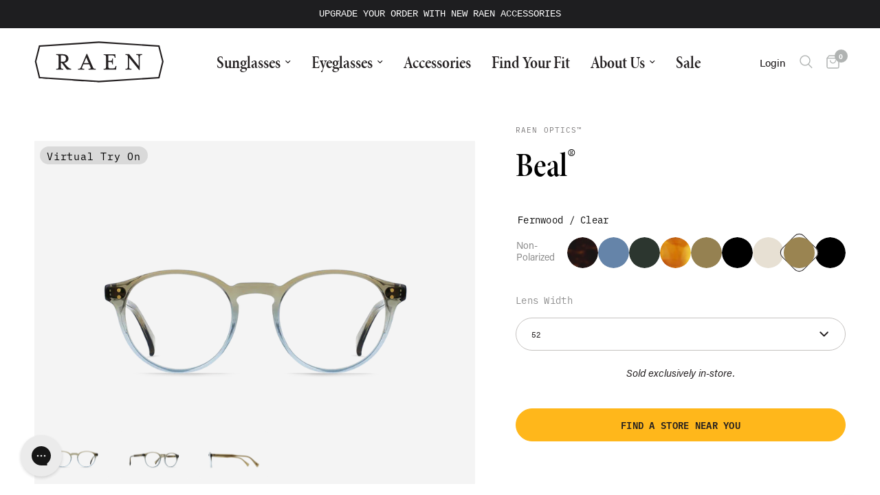

--- FILE ---
content_type: text/html; charset=utf-8
request_url: https://raen.com/products/beal-fernwood-clear-50
body_size: 68426
content:
<!doctype html><html class="no-js" lang="en" dir="ltr">
  <head>
    <!-- Typekit Custom Fonts -->
    <link rel="stylesheet" href="https://use.typekit.net/dfo4hvy.css">

    

    

    <meta charset="utf-8">
    <meta http-equiv="X-UA-Compatible" content="IE=edge,chrome=1">
    <meta name="viewport" content="width=device-width, initial-scale=1, maximum-scale=5, viewport-fit=cover">
    <meta name="theme-color" content="#ffffff">
    <link rel="canonical" href="https://raen.com/products/beal-fernwood-clear-50">
    <link rel="preconnect" href="https://cdn.shopify.com" crossorigin>
    <link rel="preload" as="style" href="//raen.com/cdn/shop/t/472/assets/app.css?v=149575741879901686971765931204">
<link rel="preload" as="style" href="//raen.com/cdn/shop/t/472/assets/product.css?v=184008636256340715501765931204">
<link rel="preload" as="image" href="//raen.com/cdn/shop/files/200U183BEA-E310-50_20x_crop_center.png?v=1762439788" imagesrcset="//raen.com/cdn/shop/files/200U183BEA-E310-50_375x_crop_center.png?v=1762439788 375w,//raen.com/cdn/shop/files/200U183BEA-E310-50_640x_crop_center.png?v=1762439788 640w,//raen.com/cdn/shop/files/200U183BEA-E310-50_960x_crop_center.png?v=1762439788 960w" imagesizes="auto">



<link href="//raen.com/cdn/shop/t/472/assets/animations.min.js?v=132690606129547350551765931204" as="script" rel="preload">

<link href="//raen.com/cdn/shop/t/472/assets/header.js?v=147742371698394923481765931204" as="script" rel="preload">
<link href="//raen.com/cdn/shop/t/472/assets/vendor.min.js?v=42275194374078567511765931204" as="script" rel="preload">
<link href="//raen.com/cdn/shop/t/472/assets/app.js?v=78122463827757307311765984711" as="script" rel="preload">
<link href="//raen.com/cdn/shop/t/472/assets/slideshow.js?v=13399090474196334841765931204" as="script" rel="preload">

<script>
window.lazySizesConfig = window.lazySizesConfig || {};
window.lazySizesConfig.expand = 250;
window.lazySizesConfig.loadMode = 1;
window.lazySizesConfig.loadHidden = false;
</script>


    <link rel="icon" type="image/png" href="//raen.com/cdn/shop/files/RAEN-R-Favicon-Update.png?crop=center&height=32&v=1629344303&width=32">

    <title>
      Beal-Fernwood / Clear-50
      
      
       &ndash; RAEN
    </title>

    
      <meta name="description" content="Beal®  has a round eye shape and thin rim height, making this frame the perfect blend of fashion and function. It’s unique temple design has a flared beveled top, tapering thin toward the temple tip, making fitting a breeze while also adding that subtle design detail that really make these frames stand out.">
    


<meta property="og:site_name" content="RAEN">
<meta property="og:url" content="https://raen.com/products/beal-fernwood-clear-50">
<meta property="og:title" content="Beal-Fernwood / Clear-50">
<meta property="og:type" content="product">
<meta property="og:description" content="Beal®  has a round eye shape and thin rim height, making this frame the perfect blend of fashion and function. It’s unique temple design has a flared beveled top, tapering thin toward the temple tip, making fitting a breeze while also adding that subtle design detail that really make these frames stand out."><meta property="og:image" content="http://raen.com/cdn/shop/files/200U183BEA-E310-50.png?v=1762439788">
  <meta property="og:image:secure_url" content="https://raen.com/cdn/shop/files/200U183BEA-E310-50.png?v=1762439788">
  <meta property="og:image:width" content="1420">
  <meta property="og:image:height" content="983"><meta property="og:price:amount" content="218.40">
  <meta property="og:price:currency" content="USD"><meta name="twitter:site" content="@https://www.x.com/raen_optics/"><meta name="twitter:card" content="summary_large_image">
<meta name="twitter:title" content="Beal-Fernwood / Clear-50">
<meta name="twitter:description" content="Beal®  has a round eye shape and thin rim height, making this frame the perfect blend of fashion and function. It’s unique temple design has a flared beveled top, tapering thin toward the temple tip, making fitting a breeze while also adding that subtle design detail that really make these frames stand out.">


    
    <link href="//raen.com/cdn/shop/t/472/assets/tw.css?v=148415603743884582731765931204" rel="stylesheet" type="text/css" media="all" />

    <link href="//raen.com/cdn/shop/t/472/assets/app.css?v=149575741879901686971765931204" rel="stylesheet" type="text/css" media="all" />

    
    <link href="//raen.com/cdn/shop/t/472/assets/custom.css?v=8657996364258604831765931204" rel="stylesheet" type="text/css" media="all" />
    <link href="//raen.com/cdn/shop/t/472/assets/fonts-and-filters.css?v=20675631442097439591765931204" rel="stylesheet" type="text/css" media="all" />

    <style>
      product-card .product-featured-image {
        background: var(--Light-Gray, #f4f4f4);
      }

      .related-swatches .extra-colors-button {
        margin: 0;
      }
    </style>

    <style>
      .product-add-to-cart-sticky.no-js-hidden.sticky--visible {
        bottom: 100px;
      }
      .product-add-to-cart-sticky--content {
        height: auto !important;
      }
      img.tw-max-h-\[60vh\] {
        margin: auto;
      }
      img.tw-max-h-\[60vh\] {
        margin: auto;
        padding: 0 0 25px;
      }
      .tw-overflow-x-scroll {
        justify-content: flex-start;
        margin: 25px 0 0;
        align-items: flex-end;
      }
      .product-form__input--color:has(label.polarized) {
        gap: 10px;
      }
      .polarized-options {
        flex-wrap: wrap;
      }
      .variations .has-polarized .polarized-options:before,
      .variations .has-polarized .non-polarized-options:before {
        font-size: 15px;
      }
      .to-yotpo-reviews {
        max-width: 300px;
      }
      .product-form__input {
        flex-direction: column;
      }
      .tw-w-9\/12 {
        width: calc(100% - 10px);
        padding: 45px 0;
      }
      .tw-h.tw-m-2.tw-flex.tw-h-\[100px\].tw-min-h-\[100px\].tw-w-\[100px\].tw-min-w-\[100px\].tw-cursor-pointer.tw-items-center.tw-overflow-hidden.tw-rounded.tw-border.tw-border-\[\#bababa\].tw-shadow-sm {
        min-height: 75px;
        height: 75px;
      }
    </style>

    <style data-shopify>
	
		h1,h2,h3,h4,h5,h6,
	.h1,.h2,.h3,.h4,.h5,.h6,
	.logolink.text-logo,
	.heading-font,
	.h1-xlarge,
	.h1-large,
	.customer-addresses .my-address .address-index {
		font-style: normal;
		font-family: "minion-pro-condensed-display", serif;
		font-weight: 500;
	}
	body,
	.body-font,
	.thb-product-detail .product-title {
		font-style: normal;
		font-weight: 400;
		font-family: "acumin-pro", -apple-system, 'Segoe UI', Roboto, 'Helvetica Neue', 'Noto Sans', 'Liberation Sans', Arial, sans-serif, 'Apple Color Emoji', 'Segoe UI Emoji', 'Segoe UI Symbol', 'Noto Color Emoji';
	}
	:root {
		--font-body-scale: 1.05;
		--font-body-line-height-scale: 1.0;
		--font-body-letter-spacing: 0.0em;
		--font-body-medium-weight: 500;
    --font-body-bold-weight: 700;
		--font-announcement-scale: 1.0;
		--font-heading-scale: 1.2;
		--font-heading-line-height-scale: 1.0;
		--font-heading-letter-spacing: 0.0em;
		--font-navigation-scale: 1.0;
		--font-product-title-scale: 1.0;
		--font-product-title-line-height-scale: 1.0;
		--button-letter-spacing: 0.02em;

		--bg-body: #ffffff;
		--bg-body-rgb: 255,255,255;
		--bg-body-darken: #f7f7f7;
		--payment-terms-background-color: #ffffff;
		--color-body: #231f20;
		--color-body-rgb: 35,31,32;
		--color-accent: #ffb71b;
		--color-accent-rgb: 255,183,27;
		--color-border: #f4f4f4;
		--color-form-border: #c4c1bf;
		--color-overlay-rgb: 0,0,0;--color-announcement-bar-text: #ffffff;--color-announcement-bar-bg: #231f20;--color-header-bg: #ffffff;
			--color-header-bg-rgb: 255,255,255;--color-header-text: #b0b3b2;
			--color-header-text-rgb: 176,179,178;--color-header-links: #231f20;--color-header-links-hover: #ffb71b;--color-header-icons: #b0b3b2;--color-header-border: #44423f;--solid-button-background: #ffb71b;--solid-button-label: #231f20;--outline-button-label: #231f20;--color-price: #231f20;--color-star: #ffb71b;--color-dots: #b0b3b2;--color-inventory-instock: #ffb71b;--color-inventory-lowstock: #231f20;--section-spacing-mobile: 45px;
		--section-spacing-desktop: 90px;--button-border-radius: 50px;--color-badge-text: #ffffff;--color-badge-sold-out: #939393;--color-badge-sale: #ffb71b;--color-badge-preorder: #666666;--badge-corner-radius: 13px;--color-footer-text: #b0b3b2;
			--color-footer-text-rgb: 176,179,178;--color-footer-link: #f4f4f4;--color-footer-link-hover: #ffb71b;--color-footer-border: #444444;
			--color-footer-border-rgb: 68,68,68;--color-footer-bg: #231f20;}
</style>


    <script>
		window.theme = window.theme || {};
		theme = {
			settings: {
				money_with_currency_format:"${{amount}}",
				cart_drawer:true,
				product_id: 6675432603788,
			},
			routes: {
				root_url: '/',
				cart_url: '/cart',
				cart_add_url: '/cart/add',
				search_url: '/search',
				cart_change_url: '/cart/change',
				cart_update_url: '/cart/update',
				predictive_search_url: '/search/suggest',
			},
			variantStrings: {
        addToCart: `Add to cart`,
        soldOut: `Sold out`,
        unavailable: `Unavailable`,
        preOrder: `Pre-order`,
      },
			strings: {
				requiresTerms: `You must agree with the terms and conditions of sales to check out`,
				shippingEstimatorNoResults: `Sorry, we do not ship to your address.`,
				shippingEstimatorOneResult: `There is one shipping rate for your address:`,
				shippingEstimatorMultipleResults: `There are several shipping rates for your address:`,
				shippingEstimatorError: `One or more error occurred while retrieving shipping rates:`
			}
		};
    </script>

    <!-- START Content for Header -->
    


      <script>window.performance && window.performance.mark && window.performance.mark('shopify.content_for_header.start');</script><meta name="google-site-verification" content="64-hfQfN55sIg5yKRrC5ZzkLjvIcWwJLo2UNq2U3l0o">
<meta name="google-site-verification" content="DAyFcYv4RXtV8etr4DsDcZPEXaElRHpM1zrmoBga-Jc">
<meta name="google-site-verification" content="ppBFdJj0GOl22Sidnj4UkwJi4fZEZq5yaMbJ-2t4SDg">
<meta id="shopify-digital-wallet" name="shopify-digital-wallet" content="/861569085/digital_wallets/dialog">
<meta name="shopify-checkout-api-token" content="e4931db98c957eedaf72efa726d9fbb8">
<meta id="in-context-paypal-metadata" data-shop-id="861569085" data-venmo-supported="false" data-environment="production" data-locale="en_US" data-paypal-v4="true" data-currency="USD">
<link rel="alternate" type="application/json+oembed" href="https://raen.com/products/beal-fernwood-clear-50.oembed">
<script async="async" src="/checkouts/internal/preloads.js?locale=en-US"></script>
<link rel="preconnect" href="https://shop.app" crossorigin="anonymous">
<script async="async" src="https://shop.app/checkouts/internal/preloads.js?locale=en-US&shop_id=861569085" crossorigin="anonymous"></script>
<script id="apple-pay-shop-capabilities" type="application/json">{"shopId":861569085,"countryCode":"US","currencyCode":"USD","merchantCapabilities":["supports3DS"],"merchantId":"gid:\/\/shopify\/Shop\/861569085","merchantName":"RAEN","requiredBillingContactFields":["postalAddress","email","phone"],"requiredShippingContactFields":["postalAddress","email","phone"],"shippingType":"shipping","supportedNetworks":["visa","masterCard","amex","discover","elo","jcb"],"total":{"type":"pending","label":"RAEN","amount":"1.00"},"shopifyPaymentsEnabled":true,"supportsSubscriptions":true}</script>
<script id="shopify-features" type="application/json">{"accessToken":"e4931db98c957eedaf72efa726d9fbb8","betas":["rich-media-storefront-analytics"],"domain":"raen.com","predictiveSearch":true,"shopId":861569085,"locale":"en"}</script>
<script>var Shopify = Shopify || {};
Shopify.shop = "raenus.myshopify.com";
Shopify.locale = "en";
Shopify.currency = {"active":"USD","rate":"1.0"};
Shopify.country = "US";
Shopify.theme = {"name":"Reformation 3.0.1 | 260105 PACK+EXTEND2","id":150442606732,"schema_name":"Reformation","schema_version":"3.0.1","theme_store_id":1762,"role":"main"};
Shopify.theme.handle = "null";
Shopify.theme.style = {"id":null,"handle":null};
Shopify.cdnHost = "raen.com/cdn";
Shopify.routes = Shopify.routes || {};
Shopify.routes.root = "/";</script>
<script type="module">!function(o){(o.Shopify=o.Shopify||{}).modules=!0}(window);</script>
<script>!function(o){function n(){var o=[];function n(){o.push(Array.prototype.slice.apply(arguments))}return n.q=o,n}var t=o.Shopify=o.Shopify||{};t.loadFeatures=n(),t.autoloadFeatures=n()}(window);</script>
<script>
  window.ShopifyPay = window.ShopifyPay || {};
  window.ShopifyPay.apiHost = "shop.app\/pay";
  window.ShopifyPay.redirectState = null;
</script>
<script id="shop-js-analytics" type="application/json">{"pageType":"product"}</script>
<script defer="defer" async type="module" src="//raen.com/cdn/shopifycloud/shop-js/modules/v2/client.init-shop-cart-sync_BN7fPSNr.en.esm.js"></script>
<script defer="defer" async type="module" src="//raen.com/cdn/shopifycloud/shop-js/modules/v2/chunk.common_Cbph3Kss.esm.js"></script>
<script defer="defer" async type="module" src="//raen.com/cdn/shopifycloud/shop-js/modules/v2/chunk.modal_DKumMAJ1.esm.js"></script>
<script type="module">
  await import("//raen.com/cdn/shopifycloud/shop-js/modules/v2/client.init-shop-cart-sync_BN7fPSNr.en.esm.js");
await import("//raen.com/cdn/shopifycloud/shop-js/modules/v2/chunk.common_Cbph3Kss.esm.js");
await import("//raen.com/cdn/shopifycloud/shop-js/modules/v2/chunk.modal_DKumMAJ1.esm.js");

  window.Shopify.SignInWithShop?.initShopCartSync?.({"fedCMEnabled":true,"windoidEnabled":true});

</script>
<script>
  window.Shopify = window.Shopify || {};
  if (!window.Shopify.featureAssets) window.Shopify.featureAssets = {};
  window.Shopify.featureAssets['shop-js'] = {"shop-cart-sync":["modules/v2/client.shop-cart-sync_CJVUk8Jm.en.esm.js","modules/v2/chunk.common_Cbph3Kss.esm.js","modules/v2/chunk.modal_DKumMAJ1.esm.js"],"init-fed-cm":["modules/v2/client.init-fed-cm_7Fvt41F4.en.esm.js","modules/v2/chunk.common_Cbph3Kss.esm.js","modules/v2/chunk.modal_DKumMAJ1.esm.js"],"init-shop-email-lookup-coordinator":["modules/v2/client.init-shop-email-lookup-coordinator_Cc088_bR.en.esm.js","modules/v2/chunk.common_Cbph3Kss.esm.js","modules/v2/chunk.modal_DKumMAJ1.esm.js"],"init-windoid":["modules/v2/client.init-windoid_hPopwJRj.en.esm.js","modules/v2/chunk.common_Cbph3Kss.esm.js","modules/v2/chunk.modal_DKumMAJ1.esm.js"],"shop-button":["modules/v2/client.shop-button_B0jaPSNF.en.esm.js","modules/v2/chunk.common_Cbph3Kss.esm.js","modules/v2/chunk.modal_DKumMAJ1.esm.js"],"shop-cash-offers":["modules/v2/client.shop-cash-offers_DPIskqss.en.esm.js","modules/v2/chunk.common_Cbph3Kss.esm.js","modules/v2/chunk.modal_DKumMAJ1.esm.js"],"shop-toast-manager":["modules/v2/client.shop-toast-manager_CK7RT69O.en.esm.js","modules/v2/chunk.common_Cbph3Kss.esm.js","modules/v2/chunk.modal_DKumMAJ1.esm.js"],"init-shop-cart-sync":["modules/v2/client.init-shop-cart-sync_BN7fPSNr.en.esm.js","modules/v2/chunk.common_Cbph3Kss.esm.js","modules/v2/chunk.modal_DKumMAJ1.esm.js"],"init-customer-accounts-sign-up":["modules/v2/client.init-customer-accounts-sign-up_CfPf4CXf.en.esm.js","modules/v2/client.shop-login-button_DeIztwXF.en.esm.js","modules/v2/chunk.common_Cbph3Kss.esm.js","modules/v2/chunk.modal_DKumMAJ1.esm.js"],"pay-button":["modules/v2/client.pay-button_CgIwFSYN.en.esm.js","modules/v2/chunk.common_Cbph3Kss.esm.js","modules/v2/chunk.modal_DKumMAJ1.esm.js"],"init-customer-accounts":["modules/v2/client.init-customer-accounts_DQ3x16JI.en.esm.js","modules/v2/client.shop-login-button_DeIztwXF.en.esm.js","modules/v2/chunk.common_Cbph3Kss.esm.js","modules/v2/chunk.modal_DKumMAJ1.esm.js"],"avatar":["modules/v2/client.avatar_BTnouDA3.en.esm.js"],"init-shop-for-new-customer-accounts":["modules/v2/client.init-shop-for-new-customer-accounts_CsZy_esa.en.esm.js","modules/v2/client.shop-login-button_DeIztwXF.en.esm.js","modules/v2/chunk.common_Cbph3Kss.esm.js","modules/v2/chunk.modal_DKumMAJ1.esm.js"],"shop-follow-button":["modules/v2/client.shop-follow-button_BRMJjgGd.en.esm.js","modules/v2/chunk.common_Cbph3Kss.esm.js","modules/v2/chunk.modal_DKumMAJ1.esm.js"],"checkout-modal":["modules/v2/client.checkout-modal_B9Drz_yf.en.esm.js","modules/v2/chunk.common_Cbph3Kss.esm.js","modules/v2/chunk.modal_DKumMAJ1.esm.js"],"shop-login-button":["modules/v2/client.shop-login-button_DeIztwXF.en.esm.js","modules/v2/chunk.common_Cbph3Kss.esm.js","modules/v2/chunk.modal_DKumMAJ1.esm.js"],"lead-capture":["modules/v2/client.lead-capture_DXYzFM3R.en.esm.js","modules/v2/chunk.common_Cbph3Kss.esm.js","modules/v2/chunk.modal_DKumMAJ1.esm.js"],"shop-login":["modules/v2/client.shop-login_CA5pJqmO.en.esm.js","modules/v2/chunk.common_Cbph3Kss.esm.js","modules/v2/chunk.modal_DKumMAJ1.esm.js"],"payment-terms":["modules/v2/client.payment-terms_BxzfvcZJ.en.esm.js","modules/v2/chunk.common_Cbph3Kss.esm.js","modules/v2/chunk.modal_DKumMAJ1.esm.js"]};
</script>
<script>(function() {
  var isLoaded = false;
  function asyncLoad() {
    if (isLoaded) return;
    isLoaded = true;
    var urls = ["https:\/\/beacon.riskified.com\/?shop=raenus.myshopify.com","https:\/\/formbuilder.hulkapps.com\/skeletopapp.js?shop=raenus.myshopify.com","\/\/shopify.privy.com\/widget.js?shop=raenus.myshopify.com","\/\/staticw2.yotpo.com\/Kslxo4nLjXOiENPeEbBZ4w865M7pNk2opbJvu3lx\/widget.js?shop=raenus.myshopify.com","https:\/\/static.affiliatly.com\/shopify\/v3\/shopify.js?affiliatly_code=AF-1034229\u0026shop=raenus.myshopify.com","\/\/cdn.shopify.com\/proxy\/c96047a83713081310ba0960dec826433cddf0b05fde736b222bf70524eb2b47\/static.cdn.printful.com\/static\/js\/external\/shopify-product-customizer.js?v=0.28\u0026shop=raenus.myshopify.com\u0026sp-cache-control=cHVibGljLCBtYXgtYWdlPTkwMA","https:\/\/config.gorgias.chat\/bundle-loader\/01GYCCXP18V5NB1XJ381QZN99X?source=shopify1click\u0026shop=raenus.myshopify.com","https:\/\/cdn-loyalty.yotpo.com\/loader\/I3Pl85WI-bbCRYpXkGexzQ.js?shop=raenus.myshopify.com","https:\/\/container.pepperjam.com\/3678658408.js?shop=raenus.myshopify.com","https:\/\/assets.tapcart.com\/__tc-ck-loader\/index.js?appId=6jkor5VC5H\u0026environment=production\u0026shop=raenus.myshopify.com","https:\/\/cdn.hextom.com\/js\/quickannouncementbar.js?shop=raenus.myshopify.com","https:\/\/public.9gtb.com\/loader.js?g_cvt_id=d4b06923-c4d1-45f6-95de-e2ec0611d1d1\u0026shop=raenus.myshopify.com"];
    console.log(urls);for (var i = 0; i < urls.length; i++) {
      var s = document.createElement('script');
      s.type = 'text/javascript';
      s.async = true;
      s.src = urls[i];
      var x = document.getElementsByTagName('script')[0];
      x.parentNode.insertBefore(s, x);
    }
  };
  if(window.attachEvent) {
    window.attachEvent('onload', asyncLoad);
  } else {
    window.addEventListener('load', asyncLoad, false);
  }
})();</script>
<script id="__st">var __st={"a":861569085,"offset":-28800,"reqid":"c117d30a-47dd-4222-9743-e2202e34bc72-1769900396","pageurl":"raen.com\/products\/beal-fernwood-clear-50","u":"0e1c83ba1020","p":"product","rtyp":"product","rid":6675432603788};</script>
<script>window.ShopifyPaypalV4VisibilityTracking = true;</script>
<script id="captcha-bootstrap">!function(){'use strict';const t='contact',e='account',n='new_comment',o=[[t,t],['blogs',n],['comments',n],[t,'customer']],c=[[e,'customer_login'],[e,'guest_login'],[e,'recover_customer_password'],[e,'create_customer']],r=t=>t.map((([t,e])=>`form[action*='/${t}']:not([data-nocaptcha='true']) input[name='form_type'][value='${e}']`)).join(','),a=t=>()=>t?[...document.querySelectorAll(t)].map((t=>t.form)):[];function s(){const t=[...o],e=r(t);return a(e)}const i='password',u='form_key',d=['recaptcha-v3-token','g-recaptcha-response','h-captcha-response',i],f=()=>{try{return window.sessionStorage}catch{return}},m='__shopify_v',_=t=>t.elements[u];function p(t,e,n=!1){try{const o=window.sessionStorage,c=JSON.parse(o.getItem(e)),{data:r}=function(t){const{data:e,action:n}=t;return t[m]||n?{data:e,action:n}:{data:t,action:n}}(c);for(const[e,n]of Object.entries(r))t.elements[e]&&(t.elements[e].value=n);n&&o.removeItem(e)}catch(o){console.error('form repopulation failed',{error:o})}}const l='form_type',E='cptcha';function T(t){t.dataset[E]=!0}const w=window,h=w.document,L='Shopify',v='ce_forms',y='captcha';let A=!1;((t,e)=>{const n=(g='f06e6c50-85a8-45c8-87d0-21a2b65856fe',I='https://cdn.shopify.com/shopifycloud/storefront-forms-hcaptcha/ce_storefront_forms_captcha_hcaptcha.v1.5.2.iife.js',D={infoText:'Protected by hCaptcha',privacyText:'Privacy',termsText:'Terms'},(t,e,n)=>{const o=w[L][v],c=o.bindForm;if(c)return c(t,g,e,D).then(n);var r;o.q.push([[t,g,e,D],n]),r=I,A||(h.body.append(Object.assign(h.createElement('script'),{id:'captcha-provider',async:!0,src:r})),A=!0)});var g,I,D;w[L]=w[L]||{},w[L][v]=w[L][v]||{},w[L][v].q=[],w[L][y]=w[L][y]||{},w[L][y].protect=function(t,e){n(t,void 0,e),T(t)},Object.freeze(w[L][y]),function(t,e,n,w,h,L){const[v,y,A,g]=function(t,e,n){const i=e?o:[],u=t?c:[],d=[...i,...u],f=r(d),m=r(i),_=r(d.filter((([t,e])=>n.includes(e))));return[a(f),a(m),a(_),s()]}(w,h,L),I=t=>{const e=t.target;return e instanceof HTMLFormElement?e:e&&e.form},D=t=>v().includes(t);t.addEventListener('submit',(t=>{const e=I(t);if(!e)return;const n=D(e)&&!e.dataset.hcaptchaBound&&!e.dataset.recaptchaBound,o=_(e),c=g().includes(e)&&(!o||!o.value);(n||c)&&t.preventDefault(),c&&!n&&(function(t){try{if(!f())return;!function(t){const e=f();if(!e)return;const n=_(t);if(!n)return;const o=n.value;o&&e.removeItem(o)}(t);const e=Array.from(Array(32),(()=>Math.random().toString(36)[2])).join('');!function(t,e){_(t)||t.append(Object.assign(document.createElement('input'),{type:'hidden',name:u})),t.elements[u].value=e}(t,e),function(t,e){const n=f();if(!n)return;const o=[...t.querySelectorAll(`input[type='${i}']`)].map((({name:t})=>t)),c=[...d,...o],r={};for(const[a,s]of new FormData(t).entries())c.includes(a)||(r[a]=s);n.setItem(e,JSON.stringify({[m]:1,action:t.action,data:r}))}(t,e)}catch(e){console.error('failed to persist form',e)}}(e),e.submit())}));const S=(t,e)=>{t&&!t.dataset[E]&&(n(t,e.some((e=>e===t))),T(t))};for(const o of['focusin','change'])t.addEventListener(o,(t=>{const e=I(t);D(e)&&S(e,y())}));const B=e.get('form_key'),M=e.get(l),P=B&&M;t.addEventListener('DOMContentLoaded',(()=>{const t=y();if(P)for(const e of t)e.elements[l].value===M&&p(e,B);[...new Set([...A(),...v().filter((t=>'true'===t.dataset.shopifyCaptcha))])].forEach((e=>S(e,t)))}))}(h,new URLSearchParams(w.location.search),n,t,e,['guest_login'])})(!0,!0)}();</script>
<script integrity="sha256-4kQ18oKyAcykRKYeNunJcIwy7WH5gtpwJnB7kiuLZ1E=" data-source-attribution="shopify.loadfeatures" defer="defer" src="//raen.com/cdn/shopifycloud/storefront/assets/storefront/load_feature-a0a9edcb.js" crossorigin="anonymous"></script>
<script crossorigin="anonymous" defer="defer" src="//raen.com/cdn/shopifycloud/storefront/assets/shopify_pay/storefront-65b4c6d7.js?v=20250812"></script>
<script data-source-attribution="shopify.dynamic_checkout.dynamic.init">var Shopify=Shopify||{};Shopify.PaymentButton=Shopify.PaymentButton||{isStorefrontPortableWallets:!0,init:function(){window.Shopify.PaymentButton.init=function(){};var t=document.createElement("script");t.src="https://raen.com/cdn/shopifycloud/portable-wallets/latest/portable-wallets.en.js",t.type="module",document.head.appendChild(t)}};
</script>
<script data-source-attribution="shopify.dynamic_checkout.buyer_consent">
  function portableWalletsHideBuyerConsent(e){var t=document.getElementById("shopify-buyer-consent"),n=document.getElementById("shopify-subscription-policy-button");t&&n&&(t.classList.add("hidden"),t.setAttribute("aria-hidden","true"),n.removeEventListener("click",e))}function portableWalletsShowBuyerConsent(e){var t=document.getElementById("shopify-buyer-consent"),n=document.getElementById("shopify-subscription-policy-button");t&&n&&(t.classList.remove("hidden"),t.removeAttribute("aria-hidden"),n.addEventListener("click",e))}window.Shopify?.PaymentButton&&(window.Shopify.PaymentButton.hideBuyerConsent=portableWalletsHideBuyerConsent,window.Shopify.PaymentButton.showBuyerConsent=portableWalletsShowBuyerConsent);
</script>
<script data-source-attribution="shopify.dynamic_checkout.cart.bootstrap">document.addEventListener("DOMContentLoaded",(function(){function t(){return document.querySelector("shopify-accelerated-checkout-cart, shopify-accelerated-checkout")}if(t())Shopify.PaymentButton.init();else{new MutationObserver((function(e,n){t()&&(Shopify.PaymentButton.init(),n.disconnect())})).observe(document.body,{childList:!0,subtree:!0})}}));
</script>
<link id="shopify-accelerated-checkout-styles" rel="stylesheet" media="screen" href="https://raen.com/cdn/shopifycloud/portable-wallets/latest/accelerated-checkout-backwards-compat.css" crossorigin="anonymous">
<style id="shopify-accelerated-checkout-cart">
        #shopify-buyer-consent {
  margin-top: 1em;
  display: inline-block;
  width: 100%;
}

#shopify-buyer-consent.hidden {
  display: none;
}

#shopify-subscription-policy-button {
  background: none;
  border: none;
  padding: 0;
  text-decoration: underline;
  font-size: inherit;
  cursor: pointer;
}

#shopify-subscription-policy-button::before {
  box-shadow: none;
}

      </style>

<script>window.performance && window.performance.mark && window.performance.mark('shopify.content_for_header.end');</script>
    
    <!-- END Content for Header -->

    <script>
      document.documentElement.className = document.documentElement.className.replace('no-js', 'js');
    </script>
    

    <script type="text/javascript">
      var _conv_page_type = "product";
      var _conv_category_id = "";
      var _conv_category_name = "";
      var _conv_product_sku = "200U183BEA-E310-50";
      var _conv_product_name = 'Beal-Fernwood / Clear-50';
      var _conv_product_price = "218.40";
      var _conv_customer_id = "";
      var _conv_custom_v1 = "active";
      var _conv_custom_v2 = "";
      var _conv_custom_v3 = "0";
      var _conv_custom_v4 = "0.00";
    </script>
    <!-- begin Convert Experiences code-->
<script type="text/javascript">
  // Function to turn on the conversion integration
  function _conv_integration_on() {
    true;
  }

  // Initialize the _conv_q array if it doesn't exist
  window._conv_q = window._conv_q || [];

  // Function to align segments to the first format
  function alignSegmentsToFirstFormat(segFromSecondFormat) {
    // Initialize the aligned segment with direct mappings
    const alignedSeg = {
      browser: segFromSecondFormat.browser,
      devices: segFromSecondFormat.devices,
      source: segFromSecondFormat.source,
      campaign: segFromSecondFormat.campaign,
      // Directly map 'country' to 'ctry', ensuring a value is always provided
      ctry: segFromSecondFormat.country || "",
      // Handle 'customSegments' with a check to ensure it's treated correctly
      cust:
        segFromSecondFormat.customSegments &&
        Array.isArray(segFromSecondFormat.customSegments)
          ? segFromSecondFormat.customSegments
          : [],
    };

    // Adjust the 'new' flag based on 'visitorType'
    // Since 'visitorType' of "returning" implies the visitor is not new, we map accordingly
    alignedSeg.new =
      segFromSecondFormat.visitorType === "new"
        ? 1
        : segFromSecondFormat.visitorType === "returning"
        ? 0
        : undefined;

    return alignedSeg;
  }

  // Push a new listener to the _conv_q array
  _conv_q.push({
    what: "addListener",
    params: {
      event: "snippet.goals_evaluated",
      handler: function () {
        // Try to get the session cookie
        let session_cookie;
        try {
          session_cookie = convert.getCookie("_conv_s");
        } catch (error) {
          console.error(
            'Convert: Error getting session cookie. Operation: convert.getCookie("_conv_s")',
            error
          );
          return; // Exit the function if there's an error
        }

        const isCurrentData = Boolean(convert.currentData && convert.currentData.experiences);
        const isHistoricalData = Boolean(convert.historicalData && convert.historicalData.experiences);

        // If there are experiments and a session cookie, proceed
        if (
          (isCurrentData || isHistoricalData) &&
          session_cookie
        ) {
          // Define some variables
          let revenue_goal_id = "100419492";
          let visitor_id = session_cookie.split("*")[0].replace("sh:", "");
          let exp_list = [];
          let variation_list = [];
          let varID;

          // If there are current experiments, add them to the lists
          if (isCurrentData) {
            let new_exp = convert.currentData.experiences;
            for (let expID in new_exp) {
              varID = new_exp[expID].variation.id;
              if (!exp_list.includes(expID.toString())) {
                exp_list.push(expID.toString());
                variation_list.push(varID.toString());
              }
            }
          }

          // Adjusting for the new historicalData format
          if (isHistoricalData) {
            let old_exp = convert.historicalData.experiences;
            for (let expID in old_exp) {
              varID = old_exp[expID].variation_id;
              if (!exp_list.includes(expID.toString())) {
                exp_list.push(expID.toString());
                variation_list.push(varID.toString());
              }
            }
          }

          // Define the base convert attributes
          let convert_attributes = {
            cid: convert.data.account_id,
            pid: convert.data.project.id,
            vid: visitor_id,
            goals: revenue_goal_id,
            vars: variation_list,
            exps: exp_list,
          };

          // Try to get visitor segments
          try {
            let segmentsFromConvert = convert.getVisitorSegments();
            convert_attributes.visitorSegments =
              alignSegmentsToFirstFormat(segmentsFromConvert);
          } catch (error) {
            console.error("Convert: Error getting visitor segments:", error);
          }

          // Try to set convert_attributes in localStorage
          try {
            localStorage.setItem("convert_revenue_goal", revenue_goal_id);
            console.log(
              "%cConvert: convert_revenue_goal successfully saved to localStorage",
              "color: lightgreen"
            ); // Debugging line
          } catch (error) {
            console.error(
              "%cConvert: Error saving convert_attributes to localStorage: ",
              "color: deeppink",
              error
            ); // Error handling
          }

          // Prefix the convert attributes
          const prefixed_convert_attributes = {
            __event: btoa(JSON.stringify(convert_attributes)),
            __currency: "",
            __version: "5",
          };

          const shopifyRoot =
            window.Shopify && window.Shopify.routes
              ? window.Shopify.routes.root
              : "/";
          console.log("shopifyRoot:", shopifyRoot);
          fetch(shopifyRoot + "cart/update.js", {
            method: "POST",
            headers: {
              "Content-Type": "application/json",
            },
            body: JSON.stringify({
              attributes: prefixed_convert_attributes,
            }),
          })
            .then(function () {
              console.log(
                "%cConvert: Hidden cart attributes successfully updated",
                "color: lightgreen"
              ); // Debugging line
            })
            .catch(function (errorThrown) {
              console.error(
                "%cConvert: Error updating hidden cart attribute values: ",
                "color: deeppink",
                errorThrown
              ); // Error handling
              console.log(
                "%cValues: ",
                "color: deeppink",
                prefixed_convert_attributes
              ); // Error debugging
            });
        }
      },
    },
  });
</script>
<script
  type="text/javascript"
  src="//cdn-4.convertexperiments.com/v1/js/10041977-10044749.js"
></script>
<!-- end Convert Experiences code -->



<!-- Reddit Pixel -->
<script>
!function(w,d){if(!w.rdt){var p=w.rdt=function(){p.sendEvent?p.sendEvent.apply(p,arguments):p.callQueue.push(arguments)};p.callQueue=[];var t=d.createElement("script");t.src="https://www.redditstatic.com/ads/pixel.js",t.async=!0;var s=d.getElementsByTagName("script")[0];s.parentNode.insertBefore(t,s)}}(window,document);rdt('init','a2_g8msybdziufb');rdt('track', 'PageVisit');
</script>
<!-- DO NOT MODIFY UNLESS TO REPLACE A USER IDENTIFIER -->
<!-- End Reddit Pixel -->

    
    <!-- Start PostPilot SiteMatch -->
    <script type="text/javascript">
      var script = document.createElement('script');
      script.src = 'https://xp2023-pix.s3.amazonaws.com/px_YPpkV.js';
      document.getElementsByTagName('head')[0].appendChild(script);
    </script>
    <!-- End PostPilot SiteMatch -->
    <meta name="google-site-verification" content="f6AE5lFO1ubpQ4-o31yC3BMvDOb_qEdfuWPn-ybRgg4" />

    
    <script src='https://sdk.helloextend.com/extend-sdk-client/v1/extend-sdk-client.min.js' defer></script>
<script src='https://sdk.helloextend.com/extend-sdk-client-shopify-addon/v1/extend-sdk-client-shopify-addon.min.js' defer></script>

<link href="//raen.com/cdn/shop/t/472/assets/extend.css?v=23782642288952688641765984711" rel="stylesheet" type="text/css" media="all" />

<script src="//raen.com/cdn/shop/t/472/assets/extend.js?v=20684023247479058901769461344" defer></script>

    
  <!-- BEGIN app block: shopify://apps/eg-auto-add-to-cart/blocks/app-embed/0f7d4f74-1e89-4820-aec4-6564d7e535d2 -->










  
    <script
      async
      type="text/javascript"
      src="https://cdn.506.io/eg/script.js?shop=raenus.myshopify.com&v=7"
    ></script>
  



  <meta id="easygift-shop" itemid="c2hvcF8kXzE3Njk5MDAzOTY=" content="{&quot;isInstalled&quot;:true,&quot;installedOn&quot;:&quot;2025-06-23T17:50:37.701Z&quot;,&quot;appVersion&quot;:&quot;3.0&quot;,&quot;subscriptionName&quot;:&quot;Unlimited&quot;,&quot;cartAnalytics&quot;:true,&quot;freeTrialEndsOn&quot;:null,&quot;settings&quot;:{&quot;reminderBannerStyle&quot;:{&quot;position&quot;:{&quot;horizontal&quot;:&quot;right&quot;,&quot;vertical&quot;:&quot;center&quot;},&quot;primaryColor&quot;:&quot;#000000&quot;,&quot;cssStyles&quot;:&quot;.aca-reminder-banner-container {\n    align-items: center;\n    max-width: 150px;\n    text-align: center;\n}\nh2.aca-reminder-banner-heading {\n    margin: 0;\n}\nh2.aca-reminder-banner-btn {\n    font-size: 20px;\n    line-height: 1;\n    margin: 8px auto;\n}&quot;,&quot;headerText&quot;:&quot;Pick Your Gift&quot;,&quot;subHeaderText&quot;:null,&quot;showImage&quot;:false,&quot;imageUrl&quot;:&quot;https:\/\/cdn.506.io\/eg\/eg_notification_default_512x512.png&quot;,&quot;displayAfter&quot;:5,&quot;closingMode&quot;:&quot;doNotAutoClose&quot;,&quot;selfcloseAfter&quot;:5,&quot;reshowBannerAfter&quot;:&quot;everyNewSession&quot;},&quot;addedItemIdentifier&quot;:&quot;_Gifted&quot;,&quot;ignoreOtherAppLineItems&quot;:null,&quot;customVariantsInfoLifetimeMins&quot;:1440,&quot;redirectPath&quot;:null,&quot;ignoreNonStandardCartRequests&quot;:false,&quot;bannerStyle&quot;:{&quot;position&quot;:{&quot;horizontal&quot;:&quot;right&quot;,&quot;vertical&quot;:&quot;center&quot;},&quot;primaryColor&quot;:&quot;#000000&quot;,&quot;cssStyles&quot;:&quot;&quot;},&quot;themePresetId&quot;:&quot;0&quot;,&quot;notificationStyle&quot;:{&quot;position&quot;:{&quot;horizontal&quot;:&quot;right&quot;,&quot;vertical&quot;:&quot;bottom&quot;},&quot;primaryColor&quot;:&quot;#3A3A3A&quot;,&quot;duration&quot;:&quot;3.0&quot;,&quot;cssStyles&quot;:&quot;#aca-notifications-wrapper {\n  display: block;\n  right: 0;\n  bottom: 0;\n  position: fixed;\n  z-index: 99999999;\n  max-height: 100%;\n  overflow: auto;\n}\n.aca-notification-container {\n  display: flex;\n  flex-direction: row;\n  text-align: left;\n  font-size: 16px;\n  margin: 12px;\n  padding: 8px;\n  background-color: #FFFFFF;\n  width: fit-content;\n  box-shadow: rgb(170 170 170) 0px 0px 5px;\n  border-radius: 8px;\n  opacity: 0;\n  transition: opacity 0.4s ease-in-out;\n}\n.aca-notification-container .aca-notification-image {\n  display: flex;\n  align-items: center;\n  justify-content: center;\n  min-height: 60px;\n  min-width: 60px;\n  height: 60px;\n  width: 60px;\n  background-color: #FFFFFF;\n  margin: 8px;\n}\n.aca-notification-image img {\n  display: block;\n  max-width: 100%;\n  max-height: 100%;\n  width: auto;\n  height: auto;\n  border-radius: 6px;\n  box-shadow: rgba(99, 115, 129, 0.29) 0px 0px 4px 1px;\n}\n.aca-notification-container .aca-notification-text {\n  flex-grow: 1;\n  margin: 8px;\n  max-width: 260px;\n}\n.aca-notification-heading {\n  font-size: 24px;\n  margin: 0 0 0.3em 0;\n  line-height: normal;\n  word-break: break-word;\n  line-height: 1.2;\n  max-height: 3.6em;\n  overflow: hidden;\n  color: #3A3A3A;\n}\n.aca-notification-subheading {\n  font-size: 18px;\n  margin: 0;\n  line-height: normal;\n  word-break: break-word;\n  line-height: 1.4;\n  max-height: 5.6em;\n  overflow: hidden;\n  color: #3A3A3A;\n}\n@media screen and (max-width: 450px) {\n  #aca-notifications-wrapper {\n    left: null;\n right: null;\n  }\n  .aca-notification-container {\n    width: auto;\n display: block;\n flex-wrap: wrap;\n }\n.aca-notification-container .aca-notification-text {\n    max-width: none;\n  }\n}&quot;,&quot;hasCustomizations&quot;:true},&quot;fetchCartData&quot;:false,&quot;useLocalStorage&quot;:{&quot;enabled&quot;:false,&quot;expiryMinutes&quot;:null},&quot;popupStyle&quot;:{&quot;closeModalOutsideClick&quot;:true,&quot;priceShowZeroDecimals&quot;:true,&quot;primaryColor&quot;:&quot;#ffb71b&quot;,&quot;secondaryColor&quot;:&quot;#3A3A3A&quot;,&quot;cssStyles&quot;:&quot;#aca-modal {\n  position: fixed;\n  left: 0;\n  top: 0;\n  width: 100%;\n  height: 100%;\n  background: rgba(0, 0, 0, 0.5);\n  z-index: 99999999;\n  overflow-x: hidden;\n  overflow-y: auto;\n  display: block;\n}\n#aca-modal-wrapper {\n  display: flex;\n  align-items: center;\n  width: 80%;\n  height: auto;\n  max-width: 1000px;\n  min-height: calc(100% - 60px);\n  margin: 30px auto;\n}\n#aca-modal-container {\n  position: relative;\n  display: flex;\n  flex-direction: column;\n  align-items: center;\n  justify-content: center;\n  box-shadow: 0 0 1.5rem rgba(17, 17, 17, 0.7);\n  width: 100%;\n  padding: 20px;\n  background-color: #FFFFFF;\n}\n#aca-close-icon-container {\n  position: absolute;\n  top: 12px;\n  right: 12px;\n  width: 25px;\n  display: none;\n}\n#aca-close-icon {\n  stroke: #333333;\n}\n#aca-modal-custom-image-container {\n  background-color: #FFFFFF;\n  margin: 0.5em 0;\n}\n#aca-modal-custom-image-container img {\n  display: block;\n  min-width: 60px;\n  min-height: 60px;\n  max-width: 200px;\n  max-height: 200px;\n  width: auto;\n  height: auto;\n}\n#aca-modal-headline {\n  text-align: center;\n  text-transform: none;\n  letter-spacing: normal;\n  margin: 0.5em 0;\n  font-size: 30px;\n  color: #3A3A3A;\n}\n#aca-modal-subheadline {\n  text-align: center;\n  font-weight: normal;\n  margin: 0 0 0.5em 0;\n  font-size: 20px;\n  color: #3A3A3A;\n}\n#aca-products-container {\n  display: flex;\n  align-items: flex-start;\n  justify-content: center;\n  flex-wrap: wrap;\n  width: 85%;\n}\n#aca-products-container .aca-product {\n  text-align: center;\n  margin: 30px;\n  width: 200px;\n}\n.aca-product-image {\n  display: flex;\n  align-items: center;\n  justify-content: center;\n  width: 100%;\n  height: 200px;\n  background-color: #FFFFFF;\n  margin-bottom: 1em;\n}\n.aca-product-image img {\n  display: block;\n  max-width: 100%;\n  max-height: 100%;\n  width: auto;\n  height: auto;\n}\n.aca-product-name, .aca-subscription-name {\n  color: #333333;\n  line-height: inherit;\n  word-break: break-word;\n  font-size: 16px;\n}\n.aca-product-variant-name {\n  margin-top: 1em;\n  color: #333333;\n  line-height: inherit;\n  word-break: break-word;\n  font-size: 16px;\n}\n.aca-product-price {\n  color: #333333;\n  line-height: inherit;\n  font-size: 16px;\n}\n.aca-subscription-label {\n  color: #333333;\n  line-height: inherit;\n  word-break: break-word;\n  font-weight: 600;\n  font-size: 16px;\n}\n.aca-product-dropdown {\n  position: relative;\n  display: flex;\n  align-items: center;\n  cursor: pointer;\n  width: 100%;\n  height: 42px;\n  background-color: #FFFFFF;\n  line-height: inherit;\n  margin-bottom: 1em;\n}\n.aca-product-dropdown .dropdown-icon {\n  position: absolute;\n  right: 8px;\n  height: 12px;\n  width: 12px;\n  fill: #E1E3E4;\n}\n.aca-product-dropdown select::before,\n.aca-product-dropdown select::after {\n  box-sizing: border-box;\n}\nselect.aca-product-dropdown::-ms-expand {\n  display: none;\n}\n.aca-product-dropdown select {\n  box-sizing: border-box;\n  background-color: transparent;\n  border: none;\n  margin: 0;\n  cursor: inherit;\n  line-height: inherit;\n  outline: none;\n  -moz-appearance: none;\n  -webkit-appearance: none;\n  appearance: none;\n  background-image: none;\n  border-top-left-radius: 0;\n  border-top-right-radius: 0;\n  border-bottom-right-radius: 0;\n  border-bottom-left-radius: 0;\n  z-index: 1;\n  width: 100%;\n  height: 100%;\n  cursor: pointer;\n  border: 1px solid #E1E3E4;\n  border-radius: 2px;\n  color: #333333;\n  padding: 0 30px 0 10px;\n  font-size: 15px;\n}\n.aca-product-button {\n  border: none;\n  cursor: pointer;\n  width: 100%;\n  min-height: 42px;\n  word-break: break-word;\n  padding: 8px 14px;\n  background-color: #ffb71b;\n  text-transform: uppercase;\n  line-height: inherit;\n  border: 1px solid transparent;\n  border-radius: 50px;\n  font-size: 14px;\n  color: #FFFFFF;\n  font-weight: bold;\n  letter-spacing: 1.039px;\n}\n.aca-product-button.aca-product-out-of-stock-button {\n  cursor: default;\n  border: 1px solid #ffb71b;\n  background-color: #FFFFFF;\n  color: #ffb71b;\n}\n.aca-button-loader {\n  display: block;\n  border: 3px solid transparent;\n  border-radius: 50%;\n  border-top: 3px solid #FFFFFF;\n  width: 20px;\n  height: 20px;\n  background: transparent;\n  margin: 0 auto;\n  -webkit-animation: aca-loader 0.5s linear infinite;\n  animation: aca-loader 0.5s linear infinite;\n}\n@-webkit-keyframes aca-loader {\n  0% {\n    -webkit-transform: rotate(0deg);\n  }\n  100% {\n    -webkit-transform: rotate(360deg);\n  }\n}\n@keyframes aca-loader {\n  0% {\n    transform: rotate(0deg);\n  }\n  100% {\n    transform: rotate(360deg);\n  }\n}\n.aca-button-tick {\n  display: block;\n  transform: rotate(45deg);\n  -webkit-transform: rotate(45deg);\n  height: 19px;\n  width: 9px;\n  margin: 0 auto;\n  border-bottom: 3px solid #FFFFFF;\n  border-right: 3px solid #FFFFFF;\n}\n.aca-button-cross \u003e svg {\n  width: 22px;\n  margin-bottom: -6px;\n}\n.aca-button-cross .button-cross-icon {\n  stroke: #FFFFFF;\n}\n#aca-bottom-close {\n  cursor: pointer;\n  text-align: center;\n  word-break: break-word;\n  color: #000000;\n  font-size: 16px;\n}\n@media screen and (min-width: 951px) and (max-width: 1200px) {\n   #aca-products-container {\n    width: 95%;\n    padding: 20px 0;\n  }\n  #aca-products-container .aca-product {\n    margin: 20px 3%;\n    padding: 0;\n  }\n}\n@media screen and (min-width: 951px) and (max-width: 1024px) {\n  #aca-products-container .aca-product {\n    margin: 20px 2%;\n  }\n}\n@media screen and (max-width: 950px) {\n  #aca-products-container {\n    width: 95%;\n    padding: 0;\n  }\n  #aca-products-container .aca-product {\n    width: 45%;\n    max-width: 200px;\n    margin: 2.5%;\n  }\n}\n@media screen and (min-width: 602px) and (max-width: 950px) {\n  #aca-products-container .aca-product {\n    margin: 4%;\n  }\n}\n@media screen and (max-width: 767px) {\n  #aca-modal-wrapper {\n    width: 90%;\n  }\n}\n@media screen and (max-width: 576px) {\n  #aca-modal-container {\n    padding: 23px 0 0;\n  }\n  #aca-close-icon-container {\n    display: block;\n  }\n  #aca-bottom-close {\n    margin: 10px;\n    font-size: 14px;\n  }\n  #aca-modal-headline {\n    margin: 10px 5%;\n    font-size: 20px;\n  }\n  #aca-modal-subheadline {\n    margin: 0 0 5px 0;\n    font-size: 16px;\n  }\n  .aca-product-image {\n    height: 100px;\n    margin: 0;\n  }\n  .aca-product-name, .aca-subscription-name, .aca-product-variant-name {\n    font-size: 12px;\n    margin: 5px 0;\n  }\n  .aca-product-dropdown select, .aca-product-button, .aca-subscription-label {\n    font-size: 12px;\n  }\n  .aca-product-dropdown {\n    height: 30px;\n    margin-bottom: 7px;\n  }\n  .aca-product-button {\n    min-height: 30px;\n    padding: 4px;\n    margin-bottom: 7px;\n  }\n  .aca-button-loader {\n    border: 2px solid transparent;\n    border-top: 2px solid #FFFFFF;\n    width: 12px;\n    height: 12px;\n  }\n  .aca-button-tick {\n    height: 12px;\n    width: 6px;\n    border-bottom: 2px solid #FFFFFF;\n    border-right: 2px solid #FFFFFF;\n  }\n  .aca-button-cross \u003e svg {\n    width: 15px;\n    margin-bottom: -4px;\n  }\n  .aca-button-cross .button-cross-icon {\n    stroke: #FFFFFF;\n  }\n}&quot;,&quot;hasCustomizations&quot;:true,&quot;addButtonText&quot;:&quot;ADD TO CART&quot;,&quot;dismissButtonText&quot;:&quot;CLOSE WINDOW&quot;,&quot;outOfStockButtonText&quot;:&quot;Out of Stock&quot;,&quot;imageUrl&quot;:null,&quot;showProductLink&quot;:false,&quot;subscriptionLabel&quot;:&quot;Subscription Plan&quot;},&quot;refreshAfterBannerClick&quot;:false,&quot;disableReapplyRules&quot;:false,&quot;disableReloadOnFailedAddition&quot;:false,&quot;autoReloadCartPage&quot;:false,&quot;ajaxRedirectPath&quot;:null,&quot;allowSimultaneousRequests&quot;:false,&quot;applyRulesOnCheckout&quot;:false,&quot;enableCartCtrlOverrides&quot;:true,&quot;customRedirectFromCart&quot;:null,&quot;scriptSettings&quot;:{&quot;branding&quot;:{&quot;removalRequestSent&quot;:null,&quot;show&quot;:false},&quot;productPageRedirection&quot;:{&quot;enabled&quot;:false,&quot;products&quot;:[],&quot;redirectionURL&quot;:&quot;\/&quot;},&quot;debugging&quot;:{&quot;enabled&quot;:false,&quot;enabledOn&quot;:null,&quot;stringifyObj&quot;:false},&quot;useFinalPriceGetEntireCart&quot;:false,&quot;enableBuyNowInterceptions&quot;:false,&quot;removeProductsAddedFromExpiredRules&quot;:false,&quot;useFinalPrice&quot;:false,&quot;hideGiftedPropertyText&quot;:false,&quot;fetchCartDataBeforeRequest&quot;:false,&quot;customCSS&quot;:null,&quot;decodePayload&quot;:false,&quot;delayUpdates&quot;:2000,&quot;fetchProductInfoFromSavedDomain&quot;:false,&quot;hideAlertsOnFrontend&quot;:false,&quot;removeEGPropertyFromSplitActionLineItems&quot;:false},&quot;accessToEnterprise&quot;:false},&quot;translations&quot;:null,&quot;defaultLocale&quot;:&quot;en&quot;,&quot;shopDomain&quot;:&quot;raen.com&quot;}">


<script defer>
  (async function() {
    try {

      const blockVersion = "v3"
      if (blockVersion != "v3") {
        return
      }

      let metaErrorFlag = false;
      if (metaErrorFlag) {
        return
      }

      // Parse metafields as JSON
      const metafields = {"easygift-rule-691deb2395719e893ea9c3d4":{"schedule":{"enabled":false,"starts":null,"ends":null},"trigger":{"productTags":{"targets":[],"collectionInfo":null,"sellingPlan":null},"promoCode":null,"promoCodeDiscount":null,"type":"cartValue","minCartValue":99,"hasUpperCartValue":false,"upperCartValue":null,"products":[],"collections":[],"condition":null,"conditionMin":null,"conditionMax":null,"collectionSellingPlanType":null},"action":{"notification":{"enabled":false,"headerText":null,"subHeaderText":null,"showImage":false,"imageUrl":""},"discount":{"easygiftAppDiscount":false,"type":null,"id":null,"title":null,"createdByEasyGift":false,"code":null,"issue":null,"discountType":null,"value":null},"popupOptions":{"showVariantsSeparately":false,"headline":"Shop New Essentials For Your New Frames!","subHeadline":"Don’t wait to protect your latest pair. Browse our brand new accessory lineup and keep your frames clean, safe, and ready for wherever you’re headed.  NOTE: All sunglasses orders include a complimentary sock case and cleaning cloth. ","showItemsPrice":true,"popupDismissable":true,"imageUrl":null,"persistPopup":false,"rewardQuantity":1,"showDiscountedPrice":false,"hideOOSItems":true},"banner":{"enabled":false,"headerText":null,"subHeaderText":null,"showImage":false,"imageUrl":null,"displayAfter":"5","closingMode":"doNotAutoClose","selfcloseAfter":"5","reshowBannerAfter":"everyNewSession","redirectLink":null},"type":"offerToCustomer","products":[{"handle":"leash-white-one","title":"Leash","id":"8286238179468","gid":"gid:\/\/shopify\/Product\/8286238179468","hasOnlyDefaultVariant":false,"variants":[{"title":"White \/ One Frame","displayName":"Leash - White \/ One Frame","id":"44556738101388","gid":"gid:\/\/shopify\/ProductVariant\/44556738101388","showVariantName":false}]},{"handle":"hard-case-black-one","title":"Hard Case","id":"8286238113932","gid":"gid:\/\/shopify\/Product\/8286238113932","hasOnlyDefaultVariant":false,"variants":[{"title":"Black \/ One Frame","displayName":"Hard Case - Black \/ One Frame","id":"44556738035852","gid":"gid:\/\/shopify\/ProductVariant\/44556738035852","showVariantName":false}]},{"handle":"premium-cloth-white-one","title":"Premium Cloth","id":"8286238146700","gid":"gid:\/\/shopify\/Product\/8286238146700","hasOnlyDefaultVariant":false,"variants":[{"title":"White \/ One Frame","displayName":"Premium Cloth - White \/ One Frame","id":"44556738068620","gid":"gid:\/\/shopify\/ProductVariant\/44556738068620","showVariantName":false}]},{"handle":"folded-case-black-one","title":"Folded Case","id":"8286238081164","gid":"gid:\/\/shopify\/Product\/8286238081164","hasOnlyDefaultVariant":false,"variants":[{"title":"Black \/ One Frame","displayName":"Folded Case - Black \/ One Frame","id":"44556738003084","gid":"gid:\/\/shopify\/ProductVariant\/44556738003084","showVariantName":false}]}],"limit":1,"preventProductRemoval":false,"addAvailableProducts":false},"targeting":{"link":{"destination":null,"data":null,"cookieLifetime":14},"additionalCriteria":{"geo":{"include":[],"exclude":[]},"type":null,"customerTags":[],"customerTagsExcluded":[],"customerId":[],"orderCount":null,"hasOrderCountMax":false,"orderCountMax":null,"totalSpent":null,"hasTotalSpentMax":false,"totalSpentMax":null},"type":"all"},"settings":{"worksInReverse":true,"runsOncePerSession":true,"preventAddedItemPurchase":false,"showReminderBanner":false},"_id":"691deb2395719e893ea9c3d4","name":"Accessories Upsell","store":"6749a79b78a7511e967c67cf","shop":"raenus","active":true,"translations":null,"createdAt":"2025-11-19T16:06:59.957Z","updatedAt":"2026-01-29T22:35:33.889Z","__v":0}};

      // Process metafields in JavaScript
      let savedRulesArray = [];
      for (const [key, value] of Object.entries(metafields)) {
        if (value) {
          for (const prop in value) {
            // avoiding Object.Keys for performance gain -- no need to make an array of keys.
            savedRulesArray.push(value);
            break;
          }
        }
      }

      const metaTag = document.createElement('meta');
      metaTag.id = 'easygift-rules';
      metaTag.content = JSON.stringify(savedRulesArray);
      metaTag.setAttribute('itemid', 'cnVsZXNfJF8xNzY5OTAwMzk2');

      document.head.appendChild(metaTag);
      } catch (err) {
        
      }
  })();
</script>


  <script
    type="text/javascript"
    defer
  >

    (function () {
      try {
        window.EG_INFO = window.EG_INFO || {};
        var shopInfo = {"isInstalled":true,"installedOn":"2025-06-23T17:50:37.701Z","appVersion":"3.0","subscriptionName":"Unlimited","cartAnalytics":true,"freeTrialEndsOn":null,"settings":{"reminderBannerStyle":{"position":{"horizontal":"right","vertical":"center"},"primaryColor":"#000000","cssStyles":".aca-reminder-banner-container {\n    align-items: center;\n    max-width: 150px;\n    text-align: center;\n}\nh2.aca-reminder-banner-heading {\n    margin: 0;\n}\nh2.aca-reminder-banner-btn {\n    font-size: 20px;\n    line-height: 1;\n    margin: 8px auto;\n}","headerText":"Pick Your Gift","subHeaderText":null,"showImage":false,"imageUrl":"https:\/\/cdn.506.io\/eg\/eg_notification_default_512x512.png","displayAfter":5,"closingMode":"doNotAutoClose","selfcloseAfter":5,"reshowBannerAfter":"everyNewSession"},"addedItemIdentifier":"_Gifted","ignoreOtherAppLineItems":null,"customVariantsInfoLifetimeMins":1440,"redirectPath":null,"ignoreNonStandardCartRequests":false,"bannerStyle":{"position":{"horizontal":"right","vertical":"center"},"primaryColor":"#000000","cssStyles":""},"themePresetId":"0","notificationStyle":{"position":{"horizontal":"right","vertical":"bottom"},"primaryColor":"#3A3A3A","duration":"3.0","cssStyles":"#aca-notifications-wrapper {\n  display: block;\n  right: 0;\n  bottom: 0;\n  position: fixed;\n  z-index: 99999999;\n  max-height: 100%;\n  overflow: auto;\n}\n.aca-notification-container {\n  display: flex;\n  flex-direction: row;\n  text-align: left;\n  font-size: 16px;\n  margin: 12px;\n  padding: 8px;\n  background-color: #FFFFFF;\n  width: fit-content;\n  box-shadow: rgb(170 170 170) 0px 0px 5px;\n  border-radius: 8px;\n  opacity: 0;\n  transition: opacity 0.4s ease-in-out;\n}\n.aca-notification-container .aca-notification-image {\n  display: flex;\n  align-items: center;\n  justify-content: center;\n  min-height: 60px;\n  min-width: 60px;\n  height: 60px;\n  width: 60px;\n  background-color: #FFFFFF;\n  margin: 8px;\n}\n.aca-notification-image img {\n  display: block;\n  max-width: 100%;\n  max-height: 100%;\n  width: auto;\n  height: auto;\n  border-radius: 6px;\n  box-shadow: rgba(99, 115, 129, 0.29) 0px 0px 4px 1px;\n}\n.aca-notification-container .aca-notification-text {\n  flex-grow: 1;\n  margin: 8px;\n  max-width: 260px;\n}\n.aca-notification-heading {\n  font-size: 24px;\n  margin: 0 0 0.3em 0;\n  line-height: normal;\n  word-break: break-word;\n  line-height: 1.2;\n  max-height: 3.6em;\n  overflow: hidden;\n  color: #3A3A3A;\n}\n.aca-notification-subheading {\n  font-size: 18px;\n  margin: 0;\n  line-height: normal;\n  word-break: break-word;\n  line-height: 1.4;\n  max-height: 5.6em;\n  overflow: hidden;\n  color: #3A3A3A;\n}\n@media screen and (max-width: 450px) {\n  #aca-notifications-wrapper {\n    left: null;\n right: null;\n  }\n  .aca-notification-container {\n    width: auto;\n display: block;\n flex-wrap: wrap;\n }\n.aca-notification-container .aca-notification-text {\n    max-width: none;\n  }\n}","hasCustomizations":true},"fetchCartData":false,"useLocalStorage":{"enabled":false,"expiryMinutes":null},"popupStyle":{"closeModalOutsideClick":true,"priceShowZeroDecimals":true,"primaryColor":"#ffb71b","secondaryColor":"#3A3A3A","cssStyles":"#aca-modal {\n  position: fixed;\n  left: 0;\n  top: 0;\n  width: 100%;\n  height: 100%;\n  background: rgba(0, 0, 0, 0.5);\n  z-index: 99999999;\n  overflow-x: hidden;\n  overflow-y: auto;\n  display: block;\n}\n#aca-modal-wrapper {\n  display: flex;\n  align-items: center;\n  width: 80%;\n  height: auto;\n  max-width: 1000px;\n  min-height: calc(100% - 60px);\n  margin: 30px auto;\n}\n#aca-modal-container {\n  position: relative;\n  display: flex;\n  flex-direction: column;\n  align-items: center;\n  justify-content: center;\n  box-shadow: 0 0 1.5rem rgba(17, 17, 17, 0.7);\n  width: 100%;\n  padding: 20px;\n  background-color: #FFFFFF;\n}\n#aca-close-icon-container {\n  position: absolute;\n  top: 12px;\n  right: 12px;\n  width: 25px;\n  display: none;\n}\n#aca-close-icon {\n  stroke: #333333;\n}\n#aca-modal-custom-image-container {\n  background-color: #FFFFFF;\n  margin: 0.5em 0;\n}\n#aca-modal-custom-image-container img {\n  display: block;\n  min-width: 60px;\n  min-height: 60px;\n  max-width: 200px;\n  max-height: 200px;\n  width: auto;\n  height: auto;\n}\n#aca-modal-headline {\n  text-align: center;\n  text-transform: none;\n  letter-spacing: normal;\n  margin: 0.5em 0;\n  font-size: 30px;\n  color: #3A3A3A;\n}\n#aca-modal-subheadline {\n  text-align: center;\n  font-weight: normal;\n  margin: 0 0 0.5em 0;\n  font-size: 20px;\n  color: #3A3A3A;\n}\n#aca-products-container {\n  display: flex;\n  align-items: flex-start;\n  justify-content: center;\n  flex-wrap: wrap;\n  width: 85%;\n}\n#aca-products-container .aca-product {\n  text-align: center;\n  margin: 30px;\n  width: 200px;\n}\n.aca-product-image {\n  display: flex;\n  align-items: center;\n  justify-content: center;\n  width: 100%;\n  height: 200px;\n  background-color: #FFFFFF;\n  margin-bottom: 1em;\n}\n.aca-product-image img {\n  display: block;\n  max-width: 100%;\n  max-height: 100%;\n  width: auto;\n  height: auto;\n}\n.aca-product-name, .aca-subscription-name {\n  color: #333333;\n  line-height: inherit;\n  word-break: break-word;\n  font-size: 16px;\n}\n.aca-product-variant-name {\n  margin-top: 1em;\n  color: #333333;\n  line-height: inherit;\n  word-break: break-word;\n  font-size: 16px;\n}\n.aca-product-price {\n  color: #333333;\n  line-height: inherit;\n  font-size: 16px;\n}\n.aca-subscription-label {\n  color: #333333;\n  line-height: inherit;\n  word-break: break-word;\n  font-weight: 600;\n  font-size: 16px;\n}\n.aca-product-dropdown {\n  position: relative;\n  display: flex;\n  align-items: center;\n  cursor: pointer;\n  width: 100%;\n  height: 42px;\n  background-color: #FFFFFF;\n  line-height: inherit;\n  margin-bottom: 1em;\n}\n.aca-product-dropdown .dropdown-icon {\n  position: absolute;\n  right: 8px;\n  height: 12px;\n  width: 12px;\n  fill: #E1E3E4;\n}\n.aca-product-dropdown select::before,\n.aca-product-dropdown select::after {\n  box-sizing: border-box;\n}\nselect.aca-product-dropdown::-ms-expand {\n  display: none;\n}\n.aca-product-dropdown select {\n  box-sizing: border-box;\n  background-color: transparent;\n  border: none;\n  margin: 0;\n  cursor: inherit;\n  line-height: inherit;\n  outline: none;\n  -moz-appearance: none;\n  -webkit-appearance: none;\n  appearance: none;\n  background-image: none;\n  border-top-left-radius: 0;\n  border-top-right-radius: 0;\n  border-bottom-right-radius: 0;\n  border-bottom-left-radius: 0;\n  z-index: 1;\n  width: 100%;\n  height: 100%;\n  cursor: pointer;\n  border: 1px solid #E1E3E4;\n  border-radius: 2px;\n  color: #333333;\n  padding: 0 30px 0 10px;\n  font-size: 15px;\n}\n.aca-product-button {\n  border: none;\n  cursor: pointer;\n  width: 100%;\n  min-height: 42px;\n  word-break: break-word;\n  padding: 8px 14px;\n  background-color: #ffb71b;\n  text-transform: uppercase;\n  line-height: inherit;\n  border: 1px solid transparent;\n  border-radius: 50px;\n  font-size: 14px;\n  color: #FFFFFF;\n  font-weight: bold;\n  letter-spacing: 1.039px;\n}\n.aca-product-button.aca-product-out-of-stock-button {\n  cursor: default;\n  border: 1px solid #ffb71b;\n  background-color: #FFFFFF;\n  color: #ffb71b;\n}\n.aca-button-loader {\n  display: block;\n  border: 3px solid transparent;\n  border-radius: 50%;\n  border-top: 3px solid #FFFFFF;\n  width: 20px;\n  height: 20px;\n  background: transparent;\n  margin: 0 auto;\n  -webkit-animation: aca-loader 0.5s linear infinite;\n  animation: aca-loader 0.5s linear infinite;\n}\n@-webkit-keyframes aca-loader {\n  0% {\n    -webkit-transform: rotate(0deg);\n  }\n  100% {\n    -webkit-transform: rotate(360deg);\n  }\n}\n@keyframes aca-loader {\n  0% {\n    transform: rotate(0deg);\n  }\n  100% {\n    transform: rotate(360deg);\n  }\n}\n.aca-button-tick {\n  display: block;\n  transform: rotate(45deg);\n  -webkit-transform: rotate(45deg);\n  height: 19px;\n  width: 9px;\n  margin: 0 auto;\n  border-bottom: 3px solid #FFFFFF;\n  border-right: 3px solid #FFFFFF;\n}\n.aca-button-cross \u003e svg {\n  width: 22px;\n  margin-bottom: -6px;\n}\n.aca-button-cross .button-cross-icon {\n  stroke: #FFFFFF;\n}\n#aca-bottom-close {\n  cursor: pointer;\n  text-align: center;\n  word-break: break-word;\n  color: #000000;\n  font-size: 16px;\n}\n@media screen and (min-width: 951px) and (max-width: 1200px) {\n   #aca-products-container {\n    width: 95%;\n    padding: 20px 0;\n  }\n  #aca-products-container .aca-product {\n    margin: 20px 3%;\n    padding: 0;\n  }\n}\n@media screen and (min-width: 951px) and (max-width: 1024px) {\n  #aca-products-container .aca-product {\n    margin: 20px 2%;\n  }\n}\n@media screen and (max-width: 950px) {\n  #aca-products-container {\n    width: 95%;\n    padding: 0;\n  }\n  #aca-products-container .aca-product {\n    width: 45%;\n    max-width: 200px;\n    margin: 2.5%;\n  }\n}\n@media screen and (min-width: 602px) and (max-width: 950px) {\n  #aca-products-container .aca-product {\n    margin: 4%;\n  }\n}\n@media screen and (max-width: 767px) {\n  #aca-modal-wrapper {\n    width: 90%;\n  }\n}\n@media screen and (max-width: 576px) {\n  #aca-modal-container {\n    padding: 23px 0 0;\n  }\n  #aca-close-icon-container {\n    display: block;\n  }\n  #aca-bottom-close {\n    margin: 10px;\n    font-size: 14px;\n  }\n  #aca-modal-headline {\n    margin: 10px 5%;\n    font-size: 20px;\n  }\n  #aca-modal-subheadline {\n    margin: 0 0 5px 0;\n    font-size: 16px;\n  }\n  .aca-product-image {\n    height: 100px;\n    margin: 0;\n  }\n  .aca-product-name, .aca-subscription-name, .aca-product-variant-name {\n    font-size: 12px;\n    margin: 5px 0;\n  }\n  .aca-product-dropdown select, .aca-product-button, .aca-subscription-label {\n    font-size: 12px;\n  }\n  .aca-product-dropdown {\n    height: 30px;\n    margin-bottom: 7px;\n  }\n  .aca-product-button {\n    min-height: 30px;\n    padding: 4px;\n    margin-bottom: 7px;\n  }\n  .aca-button-loader {\n    border: 2px solid transparent;\n    border-top: 2px solid #FFFFFF;\n    width: 12px;\n    height: 12px;\n  }\n  .aca-button-tick {\n    height: 12px;\n    width: 6px;\n    border-bottom: 2px solid #FFFFFF;\n    border-right: 2px solid #FFFFFF;\n  }\n  .aca-button-cross \u003e svg {\n    width: 15px;\n    margin-bottom: -4px;\n  }\n  .aca-button-cross .button-cross-icon {\n    stroke: #FFFFFF;\n  }\n}","hasCustomizations":true,"addButtonText":"ADD TO CART","dismissButtonText":"CLOSE WINDOW","outOfStockButtonText":"Out of Stock","imageUrl":null,"showProductLink":false,"subscriptionLabel":"Subscription Plan"},"refreshAfterBannerClick":false,"disableReapplyRules":false,"disableReloadOnFailedAddition":false,"autoReloadCartPage":false,"ajaxRedirectPath":null,"allowSimultaneousRequests":false,"applyRulesOnCheckout":false,"enableCartCtrlOverrides":true,"customRedirectFromCart":null,"scriptSettings":{"branding":{"removalRequestSent":null,"show":false},"productPageRedirection":{"enabled":false,"products":[],"redirectionURL":"\/"},"debugging":{"enabled":false,"enabledOn":null,"stringifyObj":false},"useFinalPriceGetEntireCart":false,"enableBuyNowInterceptions":false,"removeProductsAddedFromExpiredRules":false,"useFinalPrice":false,"hideGiftedPropertyText":false,"fetchCartDataBeforeRequest":false,"customCSS":null,"decodePayload":false,"delayUpdates":2000,"fetchProductInfoFromSavedDomain":false,"hideAlertsOnFrontend":false,"removeEGPropertyFromSplitActionLineItems":false},"accessToEnterprise":false},"translations":null,"defaultLocale":"en","shopDomain":"raen.com"};
        var productRedirectionEnabled = shopInfo.settings.scriptSettings.productPageRedirection.enabled;
        if (["Unlimited", "Enterprise"].includes(shopInfo.subscriptionName) && productRedirectionEnabled) {
          var products = shopInfo.settings.scriptSettings.productPageRedirection.products;
          if (products.length > 0) {
            var productIds = products.map(function(prod) {
              var productGid = prod.id;
              var productIdNumber = parseInt(productGid.split('/').pop());
              return productIdNumber;
            });
            var productInfo = {"id":6675432603788,"title":"Beal-Fernwood \/ Clear-50","handle":"beal-fernwood-clear-50","description":"\u003cp\u003e\u003cmeta charset=\"utf-8\"\u003e\u003cmeta charset=\"utf-8\"\u003e\u003cspan data-mce-fragment=\"1\"\u003eBeal\u003c\/span\u003e\u003csup data-mce-fragment=\"1\"\u003e®\u003c\/sup\u003e\u003cspan data-mce-fragment=\"1\"\u003e  has a round eye shape and thin rim height, making this frame the perfect blend of fashion and function. It’s unique temple design has a flared beveled top, tapering thin toward the temple tip, making fitting a breeze while also adding that subtle design detail that really make these frames stand out.\u003c\/span\u003e\u003cbr\u003e\u003c\/p\u003e","published_at":"2021-09-08T14:44:44-07:00","created_at":"2021-09-07T15:39:34-07:00","vendor":"Beal","type":"Eyeglasses","tags":["active","color:neutral","face:diamond","face:heart","face:square","frame:round","full_price","gender:female","gender:male","gender:unisex","lens:clear","material:acetate","Normal","width:medium"],"price":21840,"price_min":21840,"price_max":21840,"available":false,"price_varies":false,"compare_at_price":null,"compare_at_price_min":0,"compare_at_price_max":0,"compare_at_price_varies":false,"variants":[{"id":43240112717964,"title":"Fernwood \/ Clear \/ 50","option1":"Fernwood \/ Clear","option2":"50","option3":null,"sku":"200U183BEA-E310-50","requires_shipping":true,"taxable":true,"featured_image":{"id":36611672473740,"product_id":6675432603788,"position":1,"created_at":"2025-04-21T17:08:48-07:00","updated_at":"2025-11-06T06:36:28-08:00","alt":null,"width":1420,"height":983,"src":"\/\/raen.com\/cdn\/shop\/files\/200U183BEA-E310-50.png?v=1762439788","variant_ids":[43240112717964]},"available":false,"name":"Beal-Fernwood \/ Clear-50 - Fernwood \/ Clear \/ 50","public_title":"Fernwood \/ Clear \/ 50","options":["Fernwood \/ Clear","50"],"price":21840,"weight":159,"compare_at_price":null,"inventory_management":"shopify","barcode":"810225038616","featured_media":{"alt":null,"id":28116900249740,"position":1,"preview_image":{"aspect_ratio":1.445,"height":983,"width":1420,"src":"\/\/raen.com\/cdn\/shop\/files\/200U183BEA-E310-50.png?v=1762439788"}},"requires_selling_plan":false,"selling_plan_allocations":[],"quantity_rule":{"min":1,"max":null,"increment":1}}],"images":["\/\/raen.com\/cdn\/shop\/files\/200U183BEA-E310-50.png?v=1762439788","\/\/raen.com\/cdn\/shop\/products\/200U183BEA-E310-50_A1.png?v=1745280555","\/\/raen.com\/cdn\/shop\/products\/200U183BEA-E310-50_A2.png?v=1745280555"],"featured_image":"\/\/raen.com\/cdn\/shop\/files\/200U183BEA-E310-50.png?v=1762439788","options":["Color","Lens Width"],"media":[{"alt":null,"id":28116900249740,"position":1,"preview_image":{"aspect_ratio":1.445,"height":983,"width":1420,"src":"\/\/raen.com\/cdn\/shop\/files\/200U183BEA-E310-50.png?v=1762439788"},"aspect_ratio":1.445,"height":983,"media_type":"image","src":"\/\/raen.com\/cdn\/shop\/files\/200U183BEA-E310-50.png?v=1762439788","width":1420},{"alt":null,"id":21280000770188,"position":2,"preview_image":{"aspect_ratio":1.445,"height":983,"width":1420,"src":"\/\/raen.com\/cdn\/shop\/products\/200U183BEA-E310-50_A1.png?v=1745280555"},"aspect_ratio":1.445,"height":983,"media_type":"image","src":"\/\/raen.com\/cdn\/shop\/products\/200U183BEA-E310-50_A1.png?v=1745280555","width":1420},{"alt":null,"id":21280000737420,"position":3,"preview_image":{"aspect_ratio":1.445,"height":983,"width":1420,"src":"\/\/raen.com\/cdn\/shop\/products\/200U183BEA-E310-50_A2.png?v=1745280555"},"aspect_ratio":1.445,"height":983,"media_type":"image","src":"\/\/raen.com\/cdn\/shop\/products\/200U183BEA-E310-50_A2.png?v=1745280555","width":1420}],"requires_selling_plan":false,"selling_plan_groups":[],"content":"\u003cp\u003e\u003cmeta charset=\"utf-8\"\u003e\u003cmeta charset=\"utf-8\"\u003e\u003cspan data-mce-fragment=\"1\"\u003eBeal\u003c\/span\u003e\u003csup data-mce-fragment=\"1\"\u003e®\u003c\/sup\u003e\u003cspan data-mce-fragment=\"1\"\u003e  has a round eye shape and thin rim height, making this frame the perfect blend of fashion and function. It’s unique temple design has a flared beveled top, tapering thin toward the temple tip, making fitting a breeze while also adding that subtle design detail that really make these frames stand out.\u003c\/span\u003e\u003cbr\u003e\u003c\/p\u003e"};
            var isProductInList = productIds.includes(productInfo.id);
            if (isProductInList) {
              var redirectionURL = shopInfo.settings.scriptSettings.productPageRedirection.redirectionURL;
              if (redirectionURL) {
                window.location = redirectionURL;
              }
            }
          }
        }

        

          var rawPriceString = "218.40";
    
          rawPriceString = rawPriceString.trim();
    
          var normalisedPrice;

          function processNumberString(str) {
            // Helper to find the rightmost index of '.', ',' or "'"
            const lastDot = str.lastIndexOf('.');
            const lastComma = str.lastIndexOf(',');
            const lastApostrophe = str.lastIndexOf("'");
            const lastIndex = Math.max(lastDot, lastComma, lastApostrophe);

            // If no punctuation, remove any stray spaces and return
            if (lastIndex === -1) {
              return str.replace(/[.,'\s]/g, '');
            }

            // Extract parts
            const before = str.slice(0, lastIndex).replace(/[.,'\s]/g, '');
            const after = str.slice(lastIndex + 1).replace(/[.,'\s]/g, '');

            // If the after part is 1 or 2 digits, treat as decimal
            if (after.length > 0 && after.length <= 2) {
              return `${before}.${after}`;
            }

            // Otherwise treat as integer with thousands separator removed
            return before + after;
          }

          normalisedPrice = processNumberString(rawPriceString)

          window.EG_INFO["43240112717964"] = {
            "price": `${normalisedPrice}`,
            "presentmentPrices": {
              "edges": [
                {
                  "node": {
                    "price": {
                      "amount": `${normalisedPrice}`,
                      "currencyCode": "USD"
                    }
                  }
                }
              ]
            },
            "sellingPlanGroups": {
              "edges": [
                
              ]
            },
            "product": {
              "id": "gid://shopify/Product/6675432603788",
              "tags": ["active","color:neutral","face:diamond","face:heart","face:square","frame:round","full_price","gender:female","gender:male","gender:unisex","lens:clear","material:acetate","Normal","width:medium"],
              "collections": {
                "pageInfo": {
                  "hasNextPage": false
                },
                "edges": [
                  
                    {
                      "node": {
                        "id": "gid://shopify/Collection/281001820300"
                      }
                    },
                  
                    {
                      "node": {
                        "id": "gid://shopify/Collection/36616044605"
                      }
                    },
                  
                    {
                      "node": {
                        "id": "gid://shopify/Collection/191042355340"
                      }
                    },
                  
                    {
                      "node": {
                        "id": "gid://shopify/Collection/296320893068"
                      }
                    },
                  
                    {
                      "node": {
                        "id": "gid://shopify/Collection/281001099404"
                      }
                    },
                  
                    {
                      "node": {
                        "id": "gid://shopify/Collection/296321450124"
                      }
                    },
                  
                    {
                      "node": {
                        "id": "gid://shopify/Collection/281001263244"
                      }
                    },
                  
                    {
                      "node": {
                        "id": "gid://shopify/Collection/296320729228"
                      }
                    },
                  
                    {
                      "node": {
                        "id": "gid://shopify/Collection/281001427084"
                      }
                    }
                  
                ]
              }
            },
            "id": "43240112717964",
            "timestamp": 1769900396
          };
        
      } catch(err) {
      return
    }})()
  </script>



<!-- END app block --><!-- BEGIN app block: shopify://apps/geolizr/blocks/geolizr/aef0b9c9-52b7-4101-afe7-e3014ff137aa --><!-- BEGIN app snippet: geolizr-init --><script>
/* polyfill for startswith */
if (!String.prototype.startsWith) { String.prototype.startsWith = function(searchString, position) { position = position || 0; return this.indexOf(searchString, position) === position; }; }
</script>
<script type="module" src="https://cdn.shopify.com/extensions/019bdd25-bf9a-7af7-b27b-45fdb9dbecf3/api-geolizr-163/assets/geolizr-lib.js"></script>

<script>
    let checkVersion = 20231201;
    if(typeof window.Geolizr !== "undefined" && window.Geolizr.version !== checkVersion) {
        throw new Error("old Geolizr detected");
    }

    if(typeof window.Geolizr === "undefined") {
        window.Geolizr = {};
        window.Geolizr.currencyDynamicCountry = false;
        window.Geolizr.version = checkVersion;
        window.Geolizr.foundOldVersion = false;
        window.Geolizr.waitforMoneyFormat = true;
    }

    // save geolizr-lib-class.js url to the sessionStorage
    sessionStorage.setItem('geolizr_lib_url', "");
    if(typeof window.Geolizr.events === "undefined") Geolizr.events = {};
    if(typeof window.Geolizr.geolizrEvents === "undefined") Geolizr.geolizrEvents = [];

    window.Geolizr.config = function(config) {
        window.Geolizr.currency_widget_enabled = config.currency_widget_enabled === "true" || false;
        window.Geolizr.shopCurrency = 'USD';
        window.Geolizr.shopifyFormatMoneySet = false;
        window.Geolizr.observeElements = [];
    };

    
    
    
    window.Geolizr.moneyFormats = {};
    

    window.Geolizr.shopifyCurrencyList = [];
    window.Geolizr.shopifyCurrency = {};
    window.Geolizr.shopifyCurrencyListIndex = {};
    let setShopifyCurrencyToGeolizr = function() {
        let GeolizrEachCurrency = {};
        
        GeolizrEachCurrency = {
            "iso_code": "USD",
            "name": "United States Dollar",
            "symbol": "$",
            "shop_currency": true
        };
        if(GeolizrEachCurrency.shop_currency) {
            window.Geolizr.shopifyCurrency = GeolizrEachCurrency;
        }
        window.Geolizr.shopifyCurrencyList.push(GeolizrEachCurrency);
        window.Geolizr.shopifyCurrencyListIndex[GeolizrEachCurrency.iso_code] = window.Geolizr.shopifyCurrencyList.indexOf(GeolizrEachCurrency);
        
    }

    setShopifyCurrencyToGeolizr();

    

    /* Service Aliase */
    window.Geolizr.activateFreegeoip = window.Geolizr.activateIpStackProvider;
    window.Geolizr.requestLocaleRootUrl = "\/";
    window.Geolizr.addSystemEventListener = function(name, callback) {
        if (typeof window.Geolizr.realInit !== 'undefined') {
            window.Geolizr.realInit(function($) {
                callback({jquery: $});
            })
        } else {
            window.Geolizr.geolizrEvents.push(new CustomEvent(name));
            document.addEventListener(name, callback);
        }
    };

    window.Geolizr.addEventListener = function(name, callback, priority) {
        if(typeof priority == "undefined") priority = 100;
        if(typeof window.Geolizr.realAddEventListener === "undefined") {
            if (!window.Geolizr.events[name]) Geolizr.events[name] = [];
            window.Geolizr.events[name].push({callback: callback, priority: priority});
        } else {
            window.Geolizr.realAddEventListener(name, callback, priority);
        }
    };

    window.Geolizr.getGeoData = function(callback) {
        if(typeof window.Geolizr.realGetGeoData === "undefined") {
            window.Geolizr.addEventListener('geolizr.init', function() {
                window.Geolizr.getGeoData(callback);
            }, 200)
        } else {
            window.Geolizr.realGetGeoData(callback);
        }
    };

    window.Geolizr.init = function(callback, priority) {
        if(typeof window.Geolizr.realInit === "undefined")
            window.Geolizr.addEventListener("geolizr.init", callback, priority);
        else
            window.Geolizr.realInit(callback, priority);
    };


    window.Geolizr.notification_widget_enabled = false;
    window.Geolizr.popup_widget_enabled = false;
    window.Geolizr.api_widget_enabled = false;
    window.Geolizr.currency_widget_enabled = false;
    window.Geolizr.redirect_widget_enabled = true;

    window.Geolizr.enables = {
        'notification_widget_enabled': window.Geolizr.notification_widget_enabled,
        'popup_widget_enabled': window.Geolizr.popup_widget_enabled,
        'api_widget_enabled': window.Geolizr.api_widget_enabled,
        'currency_widget_enabled': window.Geolizr.currency_widget_enabled,
        'redirect_widget_enabled': window.Geolizr.redirect_widget_enabled
    };

    if(window.Geolizr.popup_widget_enabled || window.Geolizr.notification_widget_enabled || window.Geolizr.currency_widget_enabled) {
        
        window.Geolizr.geolizrCssFile = "";
        
    }

</script>

<style>
    .geolizr-currency-switch-wrapper {
        visibility: hidden;
    }

    #geolizr-notification {
        position: fixed !important;
        top: 0 !important;
        left: 0 !important;
        margin: 0 !important;
        padding: 0 !important;
        width: 100% !important;
        height: auto !important;
        min-height: 0 !important;
        max-height: none !important;
        z-index: 10000000 !important
    }

    #geolizr-notification>#geolizr-notification-message-wrapper {
        text-align: center !important;
        width: 100% !important;
        padding: 10px;
        -webkit-box-shadow: 10px 10px 5px 0 rgba(143, 143, 143, .35);
        -moz-box-shadow: 10px 10px 5px 0 rgba(143, 143, 143, .35);
        box-shadow: 10px 10px 5px 0 rgba(143, 143, 143, .35)
    }

    #geolizr-dismiss-notification {
        box-sizing: content-box;
        padding: 5px !important;
        margin: 0 !important;
        position: absolute !important;
        top: 12px !important;
        right: 12px !important;
        text-decoration: none !important;
        font-family: Arial, serif ! important;
        height: 15px !important;
        border-radius: 15px;
        width: 15px !important;
        line-height: 16px;
        font-size: 20px;
        font-weight: 700;
        cursor: pointer;
        display: inline-block
    }

    .geolizr-popup-background {
        display: block !important;
        position: fixed;
        top: 0;
        left: 0;
        right: 0;
        bottom: 0;
        height: 100%;
        width: 100%;
        z-index: 10000005 !important
    }

    .geolizr-popup {
        position: fixed !important;
        width: 560px !important;
        height: 400px !important;
        z-index: 10000010 !important;
        border: 1px solid grey
    }

    .geolizr-popup.gp-center {
        top: 50% !important;
        left: 50% !important;
        margin-top: -200px !important;
        margin-left: -280px !important
    }

    .geolizr-popup.gp-mobile {
        width: 84% !important;
        height: 84% !important;
        top: 0 !important;
        left: 0 !important;
        margin: 8%
    }

    #geolizr-popup-content-iframe {
        width: 100% !important;
        height: 100% !important;
        border: 0
    }

    .slideInDown {
        -webkit-animation-name: slideInDown;
        animation-name: slideInDown;
        -webkit-animation-duration: 1s;
        animation-duration: 1s;
        -webkit-animation-fill-mode: both;
        animation-fill-mode: both;
    }

    @-webkit-keyframes slideInDown {
        0% {
            -webkit-transform: translateY(-100%);
            transform: translateY(-100%);
            visibility: visible;
        }

        100% {
            -webkit-transform: translateY(0);
            transform: translateY(0);
        }
    }

    @keyframes slideInDown {
        0% {
            -webkit-transform: translateY(-100%);
            transform: translateY(-100%);
            visibility: visible;
        }

        100% {
            -webkit-transform: translateY(0);
            transform: translateY(0);
        }
    }

    .geolizr-currency-switch-wrapper.geolizr-absolute-auto {
        z-index: 10000000;
        position: fixed
    }

    .geolizr-currency-switch-wrapper {
        z-index: 10000000 !important;
        height: 20px;
        width: 85px;
        position: relative
    }

    .geolizr-currency-switcher {
        padding: 1px 10px;
        margin: 0;
        width: 85px;
        height: 30px;
        border-radius: 4px;
        box-sizing: border-box;
    }

    .geolizr-currency-links {
        overflow: scroll;
        overflow-x: hidden;
        border-radius: 4px;
        padding: 5px 10px;
        margin: 0;
        list-style: none;
        line-height: 1.42857143;
        background-color: #fff;
        width: 82px;
        max-height: 200px;
        display: none
    }

    .geolizr-currency-switch-wrapper .geolizr-currency-links-up {
        bottom: 30px;
        position: absolute
    }

    .geolizr-currency-switch-wrapper .geolizr-currency-links-down {
        top: 30px;
        position: absolute
    }

    li.geolizr-currency-list-li {
        float: none !important;
        margin: 0 !important;
        padding: 0 0 0 10px
    }

    .geolizr-currency-list-link {
        white-space: nowrap
    }

    .geolizr-currency-link i,
    .geolizr-currency-list-link i {
        width: 16px !important;
        height: 11px
    }

    [class^="famfamfam-flag"] {
        display: inline-block;
        width: 16px;
        height: 11px;
        line-height: 11px;
        background-size: cover;
    }

    .geolizr-currency-switcher-value {
        width: 42px;
        min-width: 42px;
        max-width: 42px;
        display: inline-block;
        text-align: left
    }

    .geolizr-currency-switcher-arrow-down,
    .geolizr-currency-switcher-arrow-up {
        content: "s";
        position: absolute;
        right: 5px;
        top: 5px;
        width: 14px;
        height: 14px;
        margin: 0
    }

    .geolizr-currency-switcher-arrow-down,
    .geolizr-currency-switcher-arrow-up {
        transition: transform .2s ease-in-out;
        content: "";
        background-image: url("data:image/svg+xml;charset=UTF-8,%3csvg xmlns='http://www.w3.org/2000/svg' viewBox='0 0 14.0 14.0' height='14.0px' width='14.0px' style='position: absolute;'%3e%3cpath d='M1 4.5 L7.0 10.5 L13.0 4.5' fill='transparent' stroke='%23000' stroke-width='1px'%3e%3c/path%3e%3c/svg%3e");
    }

    .open .geolizr-currency-switcher-arrow-down,
    .geolizr-currency-switcher-arrow-up {
        transform: rotate(180deg)
    }

    .open .geolizr-currency-switcher-arrow-up {
        transform: rotate(0deg)
    }

    .geolizr-selectable-currency {
        width: 42px;
        min-width: 42px;
        max-width: 42px;
        display: inline-block;
        text-align: left
    }

    .geolizr-shop-currency {
        width: 42px;
        min-width: 42px;
        max-width: 42px;
        display: inline-block
    }

    .geolizr-currency-link li {
        padding: 0;
        margin: 0
    }

    #geolizr-notification-spanner {
        width: 100% !important;
        line-height: 4px !important;
        height: 4px !important;
        min-height: 4px !important;
        max-height: 4px !important
    }

    body.geolizr-popup-open {
        overflow: hidden;
    }
</style><!-- END app snippet -->

<script>
    Geolizr.settings = {
        "redirect": "true" === "true",
        "api": "false" === "true",
        "currency": "true" === "true",
        "popup": "false" === "true",
        "notification": "false" === "true",
        "blockInPreview": "false" === "true"
    }
    Geolizr.theme = "";
    Geolizr.templateName = "product";
</script>

<!-- BEGIN app snippet: geolizr-redirect -->
    <script>
        if(typeof Geolizr.foundOldVersion !== "undefined" && Geolizr.foundOldVersion === false) {
            Geolizr.init(function() {
                document.body.classList.add('geolizr-redirect-loading');
                Geolizr.addEventListener('redirect.notExecuted', function(result) {
                    document.body.classList.remove('geolizr-redirect-loading');
                    if(result.code === "200") {
                        document.body.classList.add('geolizr-redirect-start');
                    } else {
                        document.body.classList.add('geolizr-redirect-blocked');
                    }
                });
            });

            Geolizr.addSystemEventListener('geolizr.init.redirect', function(e) {
                let $ = e.jquery;
                const regex = /Mozilla\/(.*)AppleWebKit\/(.*)HeadlessChrome\/(.*)/gm;
                if(regex.exec(navigator.userAgent) === null) {
                    Geolizr.redirectInit({"6139":{"id":6139,"shop":6521,"type":"url","url":"https://raen.com.au/","ignoreReferrers":null,"filterlistType":"none","filterlistUrls":null},"6140":{"id":6140,"shop":6521,"type":"url","url":"https://raen.com.au/","ignoreReferrers":null,"filterlistType":"none","filterlistUrls":null},"7878":{"id":7878,"shop":6521,"type":"url","url":"https://raen.eu/","ignoreReferrers":null,"filterlistType":"none","filterlistUrls":null}}, {"AU":6139,"NZ":6140,"AT":7878,"BE":7878,"BG":7878,"HR":7878,"CY":7878,"DK":7878,"DD":7878,"EE":7878,"FI":7878,"FR":7878,"DE":7878,"GR":7878,"HN":7878,"HU":7878,"IS":7878,"IR":7878,"IE":7878,"IT":7878,"LV":7878,"LT":7878,"LU":7878,"MT":7878,"FX":7878,"NL":7878,"AN":7878,"NO":7878,"PL":7878,"PT":7878,"RO":7878,"SK":7878,"ES":7878,"SE":7878,"GB":7878});
                
                    Geolizr.redirectExecute();
                } else {
                    Geolizr.redirectExcutionMessage = `UserAgent Blocked [${navigator.userAgent}]`;
                }
            });
        }
    </script>
<!-- END app snippet --><!-- BEGIN app snippet: geolizr-currency-switcher-header --><!-- END app snippet --><!-- BEGIN app snippet: geolizr-currency-converter --><!-- END app snippet -->



<!-- END app block --><!-- BEGIN app block: shopify://apps/mida-replay-heatmaps/blocks/mida_recorder/e4c350c5-eabf-426d-8014-47ef50412bd0 -->
    <script>
        window.msrPageTitle = "Beal-Fernwood / Clear-50";
        
        window.msrCart = {"note":null,"attributes":{},"original_total_price":0,"total_price":0,"total_discount":0,"total_weight":0.0,"item_count":0,"items":[],"requires_shipping":false,"currency":"USD","items_subtotal_price":0,"cart_level_discount_applications":[],"checkout_charge_amount":0}
        window.msrCustomer = {
            email: "",
            id: "",
        }

        

        
            window.msrSetting = {
                require_consent: false,
                delay_capture: "false"
            };
        
        const product = {"id":6675432603788,"title":"Beal-Fernwood \/ Clear-50","handle":"beal-fernwood-clear-50","description":"\u003cp\u003e\u003cmeta charset=\"utf-8\"\u003e\u003cmeta charset=\"utf-8\"\u003e\u003cspan data-mce-fragment=\"1\"\u003eBeal\u003c\/span\u003e\u003csup data-mce-fragment=\"1\"\u003e®\u003c\/sup\u003e\u003cspan data-mce-fragment=\"1\"\u003e  has a round eye shape and thin rim height, making this frame the perfect blend of fashion and function. It’s unique temple design has a flared beveled top, tapering thin toward the temple tip, making fitting a breeze while also adding that subtle design detail that really make these frames stand out.\u003c\/span\u003e\u003cbr\u003e\u003c\/p\u003e","published_at":"2021-09-08T14:44:44-07:00","created_at":"2021-09-07T15:39:34-07:00","vendor":"Beal","type":"Eyeglasses","tags":["active","color:neutral","face:diamond","face:heart","face:square","frame:round","full_price","gender:female","gender:male","gender:unisex","lens:clear","material:acetate","Normal","width:medium"],"price":21840,"price_min":21840,"price_max":21840,"available":false,"price_varies":false,"compare_at_price":null,"compare_at_price_min":0,"compare_at_price_max":0,"compare_at_price_varies":false,"variants":[{"id":43240112717964,"title":"Fernwood \/ Clear \/ 50","option1":"Fernwood \/ Clear","option2":"50","option3":null,"sku":"200U183BEA-E310-50","requires_shipping":true,"taxable":true,"featured_image":{"id":36611672473740,"product_id":6675432603788,"position":1,"created_at":"2025-04-21T17:08:48-07:00","updated_at":"2025-11-06T06:36:28-08:00","alt":null,"width":1420,"height":983,"src":"\/\/raen.com\/cdn\/shop\/files\/200U183BEA-E310-50.png?v=1762439788","variant_ids":[43240112717964]},"available":false,"name":"Beal-Fernwood \/ Clear-50 - Fernwood \/ Clear \/ 50","public_title":"Fernwood \/ Clear \/ 50","options":["Fernwood \/ Clear","50"],"price":21840,"weight":159,"compare_at_price":null,"inventory_management":"shopify","barcode":"810225038616","featured_media":{"alt":null,"id":28116900249740,"position":1,"preview_image":{"aspect_ratio":1.445,"height":983,"width":1420,"src":"\/\/raen.com\/cdn\/shop\/files\/200U183BEA-E310-50.png?v=1762439788"}},"requires_selling_plan":false,"selling_plan_allocations":[],"quantity_rule":{"min":1,"max":null,"increment":1}}],"images":["\/\/raen.com\/cdn\/shop\/files\/200U183BEA-E310-50.png?v=1762439788","\/\/raen.com\/cdn\/shop\/products\/200U183BEA-E310-50_A1.png?v=1745280555","\/\/raen.com\/cdn\/shop\/products\/200U183BEA-E310-50_A2.png?v=1745280555"],"featured_image":"\/\/raen.com\/cdn\/shop\/files\/200U183BEA-E310-50.png?v=1762439788","options":["Color","Lens Width"],"media":[{"alt":null,"id":28116900249740,"position":1,"preview_image":{"aspect_ratio":1.445,"height":983,"width":1420,"src":"\/\/raen.com\/cdn\/shop\/files\/200U183BEA-E310-50.png?v=1762439788"},"aspect_ratio":1.445,"height":983,"media_type":"image","src":"\/\/raen.com\/cdn\/shop\/files\/200U183BEA-E310-50.png?v=1762439788","width":1420},{"alt":null,"id":21280000770188,"position":2,"preview_image":{"aspect_ratio":1.445,"height":983,"width":1420,"src":"\/\/raen.com\/cdn\/shop\/products\/200U183BEA-E310-50_A1.png?v=1745280555"},"aspect_ratio":1.445,"height":983,"media_type":"image","src":"\/\/raen.com\/cdn\/shop\/products\/200U183BEA-E310-50_A1.png?v=1745280555","width":1420},{"alt":null,"id":21280000737420,"position":3,"preview_image":{"aspect_ratio":1.445,"height":983,"width":1420,"src":"\/\/raen.com\/cdn\/shop\/products\/200U183BEA-E310-50_A2.png?v=1745280555"},"aspect_ratio":1.445,"height":983,"media_type":"image","src":"\/\/raen.com\/cdn\/shop\/products\/200U183BEA-E310-50_A2.png?v=1745280555","width":1420}],"requires_selling_plan":false,"selling_plan_groups":[],"content":"\u003cp\u003e\u003cmeta charset=\"utf-8\"\u003e\u003cmeta charset=\"utf-8\"\u003e\u003cspan data-mce-fragment=\"1\"\u003eBeal\u003c\/span\u003e\u003csup data-mce-fragment=\"1\"\u003e®\u003c\/sup\u003e\u003cspan data-mce-fragment=\"1\"\u003e  has a round eye shape and thin rim height, making this frame the perfect blend of fashion and function. It’s unique temple design has a flared beveled top, tapering thin toward the temple tip, making fitting a breeze while also adding that subtle design detail that really make these frames stand out.\u003c\/span\u003e\u003cbr\u003e\u003c\/p\u003e"};
        if(product) {
            window.sessionStorage.setItem(product.id, "eye_glasses" || "Default")
        }
        window.msrTheme = {
            name: "eye_glasses",
            type: "product",
        };
        window.msrData = Object.freeze({
            proxy: '1',
        });
    </script>
    
    
        <script src='https://cdn.shopify.com/extensions/019c08e0-0b77-739c-9b92-b091216c0c8e/version_b63b3881-2026-01-29_15h30m/assets/recorder.msr.js' defer='defer'></script>
    
    

    


    
    
    
    
    



<!-- END app block --><!-- BEGIN app block: shopify://apps/klaviyo-email-marketing-sms/blocks/klaviyo-onsite-embed/2632fe16-c075-4321-a88b-50b567f42507 -->












  <script async src="https://static.klaviyo.com/onsite/js/KXd3yt/klaviyo.js?company_id=KXd3yt"></script>
  <script>!function(){if(!window.klaviyo){window._klOnsite=window._klOnsite||[];try{window.klaviyo=new Proxy({},{get:function(n,i){return"push"===i?function(){var n;(n=window._klOnsite).push.apply(n,arguments)}:function(){for(var n=arguments.length,o=new Array(n),w=0;w<n;w++)o[w]=arguments[w];var t="function"==typeof o[o.length-1]?o.pop():void 0,e=new Promise((function(n){window._klOnsite.push([i].concat(o,[function(i){t&&t(i),n(i)}]))}));return e}}})}catch(n){window.klaviyo=window.klaviyo||[],window.klaviyo.push=function(){var n;(n=window._klOnsite).push.apply(n,arguments)}}}}();</script>

  




  <script>
    window.klaviyoReviewsProductDesignMode = false
  </script>







<!-- END app block --><!-- BEGIN app block: shopify://apps/wunderkind/blocks/tag/40b05e3b-2403-4814-8fab-e17e57e8b1aa --><script type="text/javascript">
  window.__wunderkindShopifyApp = true;
</script>






  <script type="text/javascript">
    if (typeof window.bouncex === 'undefined') {
      window.bouncex = [];
    }

    localStorage.setItem('wknd-id', 4948);
  </script>
  <script
    src="https://tag.wknd.ai/4948/i.js"
    type="text/javascript"
    id="wunderkind-tag"
    async
  ></script>

  <script type="text/javascript">
    if (typeof window.wunderkind === 'undefined') {
      window.wunderkind = {};
    }
  </script>

  
    
        

        <script type="text/javascript">
          document.addEventListener('change', function (event) {
            var target = event.target;

            if (target.name === 'id') {
                var variantID = window.ShopifyAnalytics.meta.selectedVariantId;
                var productID = window.ShopifyAnalytics.meta.product.id;

                if (!variantID) {
                  variantID = parseInt(target.value, 10);
                }

                if (window.wunderkind.product.sku == variantID) {
                  // Avoid refiring if we've gotten duplicate events
                  return;
                }

                window.Shopify.analytics.publish('wknd_product_variant_viewed', {
                  variantID: variantID,
                  productID: productID,
                });

                window.wunderkind.product.sku = variantID;
            }
          });
          if (typeof window.wunderkind.product === 'undefined') {
            window.wunderkind.product = {
              id: "6675432603788",
              sku: "43240112717964",
              name: "Beal-Fernwood \/ Clear-50",
              url: "https:\/\/raen.com\/products\/beal-fernwood-clear-50",
              imgUrl: "https:\/\/raen.com\/cdn\/shop\/files\/200U183BEA-E310-50.png?v=1762439788",
              itemCategory: "Eyeglasses",
              inStock: false,
              price: "218.40",
              originalprice: "",
              brand: "Beal",
              excluded: false,
              metadata: null
            };
          }

          bouncex.push([
            'item',
            {
              id: "6675432603788",
              copy: "Beal-Fernwood \/ Clear-50",
              url: "https:\/\/raen.com\/products\/beal-fernwood-clear-50",
              imageurl: "https:\/\/raen.com\/cdn\/shop\/files\/200U183BEA-E310-50.png?v=1762439788",
              category: "Eyeglasses",
              instock: false,
              price: "218.40",
              brand: "Beal",
              excluded: false,
              originalprice: "",
              agent: 'app:shopify:inapp'
            }
          ]);

          bouncex.push([
            'view item',
            {
              'item:itemgroupid': "6675432603788",
              'item:id': "6675432603788",
              agent: 'app:shopify:inapp'
            }
          ]);

          const minVariants = 2;
          const availableVariants = 1;

          if (availableVariants < minVariants) {
            document.addEventListener('DOMContentLoaded', function() {
              window.Shopify.analytics.publish('wknd_product_variant_viewed', {
                variantID:  "43240112717964",
                productID: "6675432603788",
              });
            }, false);
          }
        </script>
      

    <script type="text/javascript" id="wknd-cart">
      if (typeof window.wunderkind.cart === 'undefined') {
        window.wunderkind.cart = {
          quantity: 0,
          value: 0.0
        };
      }

      window.wkndPreviousCartValue = 0;

      setInterval(function () {
        var cartValue = parseInt(localStorage.getItem('wknd-cart') ?? '0', 10);

        if (cartValue === window.wkndPreviousCartValue) {
          return;
        }

        fetch(window.Shopify.routes.root + 'cart.js?wknd=' + cartValue)
          .then(function (response) { return response.json(); })
          .then(function (cart) {
            window.wunderkind ??= {};

            window.wunderkind.cart = {
              quantity: cart.item_count,
              value: cart.total_price / 100.0,
            };

            window.wkndPreviousCartValue = cartValue;
          });
      }, 500);

      try {
        const observer = new PerformanceObserver((list) => {
          list.getEntries().forEach((entry) => {
            if (entry.name.includes('/cart/update.js') ||
              entry.name.includes('/cart/change.js')) {
              localStorage.setItem('wknd-cart', Date.now());
            }
          });
        });

        observer.observe({ type: "resource", buffered: true });
      } catch { }

      bouncex.push(['onProductReady', function(event) {
        if (event.data.product === 'inbox') {
          if (bouncex.et && bouncex.et.cart) {
            bouncex.et.cart.init({
                replenishmentType: 'cookie',
                replenish: function (cart) {
                    bouncex.utils.cookies.create({
                        name: 'cart',
                        value: cart.token
                    });

                    window.location.href = bouncex.utils.url.allowParams() + '?bx_replen=true';
                }
            });
          }
        }
      }]);
    </script>

    
  



<!-- END app block --><script src="https://cdn.shopify.com/extensions/019c10f8-aa6e-73d3-a41f-c69ceda40ac3/loop-returns-352/assets/onstore-block.js" type="text/javascript" defer="defer"></script>
<link href="https://cdn.shopify.com/extensions/019c10f8-aa6e-73d3-a41f-c69ceda40ac3/loop-returns-352/assets/onstore-block.css" rel="stylesheet" type="text/css" media="all">
<link href="https://cdn.shopify.com/extensions/019bdd25-bf9a-7af7-b27b-45fdb9dbecf3/api-geolizr-163/assets/geolizr-lib.css" rel="stylesheet" type="text/css" media="all">
<script src="https://cdn.shopify.com/extensions/019bc2d0-0f91-74d4-a43b-076b6407206d/quick-announcement-bar-prod-97/assets/quickannouncementbar.js" type="text/javascript" defer="defer"></script>
<script src="https://cdn.shopify.com/extensions/019b09dd-709f-7233-8c82-cc4081277048/klaviyo-email-marketing-44/assets/app.js" type="text/javascript" defer="defer"></script>
<link href="https://cdn.shopify.com/extensions/019b09dd-709f-7233-8c82-cc4081277048/klaviyo-email-marketing-44/assets/app.css" rel="stylesheet" type="text/css" media="all">
<link href="https://monorail-edge.shopifysvc.com" rel="dns-prefetch">
<script>(function(){if ("sendBeacon" in navigator && "performance" in window) {try {var session_token_from_headers = performance.getEntriesByType('navigation')[0].serverTiming.find(x => x.name == '_s').description;} catch {var session_token_from_headers = undefined;}var session_cookie_matches = document.cookie.match(/_shopify_s=([^;]*)/);var session_token_from_cookie = session_cookie_matches && session_cookie_matches.length === 2 ? session_cookie_matches[1] : "";var session_token = session_token_from_headers || session_token_from_cookie || "";function handle_abandonment_event(e) {var entries = performance.getEntries().filter(function(entry) {return /monorail-edge.shopifysvc.com/.test(entry.name);});if (!window.abandonment_tracked && entries.length === 0) {window.abandonment_tracked = true;var currentMs = Date.now();var navigation_start = performance.timing.navigationStart;var payload = {shop_id: 861569085,url: window.location.href,navigation_start,duration: currentMs - navigation_start,session_token,page_type: "product"};window.navigator.sendBeacon("https://monorail-edge.shopifysvc.com/v1/produce", JSON.stringify({schema_id: "online_store_buyer_site_abandonment/1.1",payload: payload,metadata: {event_created_at_ms: currentMs,event_sent_at_ms: currentMs}}));}}window.addEventListener('pagehide', handle_abandonment_event);}}());</script>
<script id="web-pixels-manager-setup">(function e(e,d,r,n,o){if(void 0===o&&(o={}),!Boolean(null===(a=null===(i=window.Shopify)||void 0===i?void 0:i.analytics)||void 0===a?void 0:a.replayQueue)){var i,a;window.Shopify=window.Shopify||{};var t=window.Shopify;t.analytics=t.analytics||{};var s=t.analytics;s.replayQueue=[],s.publish=function(e,d,r){return s.replayQueue.push([e,d,r]),!0};try{self.performance.mark("wpm:start")}catch(e){}var l=function(){var e={modern:/Edge?\/(1{2}[4-9]|1[2-9]\d|[2-9]\d{2}|\d{4,})\.\d+(\.\d+|)|Firefox\/(1{2}[4-9]|1[2-9]\d|[2-9]\d{2}|\d{4,})\.\d+(\.\d+|)|Chrom(ium|e)\/(9{2}|\d{3,})\.\d+(\.\d+|)|(Maci|X1{2}).+ Version\/(15\.\d+|(1[6-9]|[2-9]\d|\d{3,})\.\d+)([,.]\d+|)( \(\w+\)|)( Mobile\/\w+|) Safari\/|Chrome.+OPR\/(9{2}|\d{3,})\.\d+\.\d+|(CPU[ +]OS|iPhone[ +]OS|CPU[ +]iPhone|CPU IPhone OS|CPU iPad OS)[ +]+(15[._]\d+|(1[6-9]|[2-9]\d|\d{3,})[._]\d+)([._]\d+|)|Android:?[ /-](13[3-9]|1[4-9]\d|[2-9]\d{2}|\d{4,})(\.\d+|)(\.\d+|)|Android.+Firefox\/(13[5-9]|1[4-9]\d|[2-9]\d{2}|\d{4,})\.\d+(\.\d+|)|Android.+Chrom(ium|e)\/(13[3-9]|1[4-9]\d|[2-9]\d{2}|\d{4,})\.\d+(\.\d+|)|SamsungBrowser\/([2-9]\d|\d{3,})\.\d+/,legacy:/Edge?\/(1[6-9]|[2-9]\d|\d{3,})\.\d+(\.\d+|)|Firefox\/(5[4-9]|[6-9]\d|\d{3,})\.\d+(\.\d+|)|Chrom(ium|e)\/(5[1-9]|[6-9]\d|\d{3,})\.\d+(\.\d+|)([\d.]+$|.*Safari\/(?![\d.]+ Edge\/[\d.]+$))|(Maci|X1{2}).+ Version\/(10\.\d+|(1[1-9]|[2-9]\d|\d{3,})\.\d+)([,.]\d+|)( \(\w+\)|)( Mobile\/\w+|) Safari\/|Chrome.+OPR\/(3[89]|[4-9]\d|\d{3,})\.\d+\.\d+|(CPU[ +]OS|iPhone[ +]OS|CPU[ +]iPhone|CPU IPhone OS|CPU iPad OS)[ +]+(10[._]\d+|(1[1-9]|[2-9]\d|\d{3,})[._]\d+)([._]\d+|)|Android:?[ /-](13[3-9]|1[4-9]\d|[2-9]\d{2}|\d{4,})(\.\d+|)(\.\d+|)|Mobile Safari.+OPR\/([89]\d|\d{3,})\.\d+\.\d+|Android.+Firefox\/(13[5-9]|1[4-9]\d|[2-9]\d{2}|\d{4,})\.\d+(\.\d+|)|Android.+Chrom(ium|e)\/(13[3-9]|1[4-9]\d|[2-9]\d{2}|\d{4,})\.\d+(\.\d+|)|Android.+(UC? ?Browser|UCWEB|U3)[ /]?(15\.([5-9]|\d{2,})|(1[6-9]|[2-9]\d|\d{3,})\.\d+)\.\d+|SamsungBrowser\/(5\.\d+|([6-9]|\d{2,})\.\d+)|Android.+MQ{2}Browser\/(14(\.(9|\d{2,})|)|(1[5-9]|[2-9]\d|\d{3,})(\.\d+|))(\.\d+|)|K[Aa][Ii]OS\/(3\.\d+|([4-9]|\d{2,})\.\d+)(\.\d+|)/},d=e.modern,r=e.legacy,n=navigator.userAgent;return n.match(d)?"modern":n.match(r)?"legacy":"unknown"}(),u="modern"===l?"modern":"legacy",c=(null!=n?n:{modern:"",legacy:""})[u],f=function(e){return[e.baseUrl,"/wpm","/b",e.hashVersion,"modern"===e.buildTarget?"m":"l",".js"].join("")}({baseUrl:d,hashVersion:r,buildTarget:u}),m=function(e){var d=e.version,r=e.bundleTarget,n=e.surface,o=e.pageUrl,i=e.monorailEndpoint;return{emit:function(e){var a=e.status,t=e.errorMsg,s=(new Date).getTime(),l=JSON.stringify({metadata:{event_sent_at_ms:s},events:[{schema_id:"web_pixels_manager_load/3.1",payload:{version:d,bundle_target:r,page_url:o,status:a,surface:n,error_msg:t},metadata:{event_created_at_ms:s}}]});if(!i)return console&&console.warn&&console.warn("[Web Pixels Manager] No Monorail endpoint provided, skipping logging."),!1;try{return self.navigator.sendBeacon.bind(self.navigator)(i,l)}catch(e){}var u=new XMLHttpRequest;try{return u.open("POST",i,!0),u.setRequestHeader("Content-Type","text/plain"),u.send(l),!0}catch(e){return console&&console.warn&&console.warn("[Web Pixels Manager] Got an unhandled error while logging to Monorail."),!1}}}}({version:r,bundleTarget:l,surface:e.surface,pageUrl:self.location.href,monorailEndpoint:e.monorailEndpoint});try{o.browserTarget=l,function(e){var d=e.src,r=e.async,n=void 0===r||r,o=e.onload,i=e.onerror,a=e.sri,t=e.scriptDataAttributes,s=void 0===t?{}:t,l=document.createElement("script"),u=document.querySelector("head"),c=document.querySelector("body");if(l.async=n,l.src=d,a&&(l.integrity=a,l.crossOrigin="anonymous"),s)for(var f in s)if(Object.prototype.hasOwnProperty.call(s,f))try{l.dataset[f]=s[f]}catch(e){}if(o&&l.addEventListener("load",o),i&&l.addEventListener("error",i),u)u.appendChild(l);else{if(!c)throw new Error("Did not find a head or body element to append the script");c.appendChild(l)}}({src:f,async:!0,onload:function(){if(!function(){var e,d;return Boolean(null===(d=null===(e=window.Shopify)||void 0===e?void 0:e.analytics)||void 0===d?void 0:d.initialized)}()){var d=window.webPixelsManager.init(e)||void 0;if(d){var r=window.Shopify.analytics;r.replayQueue.forEach((function(e){var r=e[0],n=e[1],o=e[2];d.publishCustomEvent(r,n,o)})),r.replayQueue=[],r.publish=d.publishCustomEvent,r.visitor=d.visitor,r.initialized=!0}}},onerror:function(){return m.emit({status:"failed",errorMsg:"".concat(f," has failed to load")})},sri:function(e){var d=/^sha384-[A-Za-z0-9+/=]+$/;return"string"==typeof e&&d.test(e)}(c)?c:"",scriptDataAttributes:o}),m.emit({status:"loading"})}catch(e){m.emit({status:"failed",errorMsg:(null==e?void 0:e.message)||"Unknown error"})}}})({shopId: 861569085,storefrontBaseUrl: "https://raen.com",extensionsBaseUrl: "https://extensions.shopifycdn.com/cdn/shopifycloud/web-pixels-manager",monorailEndpoint: "https://monorail-edge.shopifysvc.com/unstable/produce_batch",surface: "storefront-renderer",enabledBetaFlags: ["2dca8a86"],webPixelsConfigList: [{"id":"1485734028","configuration":"{\"extension\": \"raen_2\"}","eventPayloadVersion":"v1","runtimeContext":"STRICT","scriptVersion":"f49c921e969fed52d1b9720430d1fc80","type":"APP","apiClientId":352999,"privacyPurposes":["ANALYTICS","MARKETING","SALE_OF_DATA"],"dataSharingAdjustments":{"protectedCustomerApprovalScopes":[]}},{"id":"1459388556","configuration":"{\"accountID\":\"KXd3yt\",\"webPixelConfig\":\"eyJlbmFibGVBZGRlZFRvQ2FydEV2ZW50cyI6IHRydWV9\"}","eventPayloadVersion":"v1","runtimeContext":"STRICT","scriptVersion":"524f6c1ee37bacdca7657a665bdca589","type":"APP","apiClientId":123074,"privacyPurposes":["ANALYTICS","MARKETING"],"dataSharingAdjustments":{"protectedCustomerApprovalScopes":["read_customer_address","read_customer_email","read_customer_name","read_customer_personal_data","read_customer_phone"]}},{"id":"1301184652","configuration":"{\"pixelCode\":\"D2J4F1BC77U4VAMR425G\"}","eventPayloadVersion":"v1","runtimeContext":"STRICT","scriptVersion":"22e92c2ad45662f435e4801458fb78cc","type":"APP","apiClientId":4383523,"privacyPurposes":["ANALYTICS","MARKETING","SALE_OF_DATA"],"dataSharingAdjustments":{"protectedCustomerApprovalScopes":["read_customer_address","read_customer_email","read_customer_name","read_customer_personal_data","read_customer_phone"]}},{"id":"1244692620","configuration":"{\"accountID\":\"selleasy-metrics-track\"}","eventPayloadVersion":"v1","runtimeContext":"STRICT","scriptVersion":"5aac1f99a8ca74af74cea751ede503d2","type":"APP","apiClientId":5519923,"privacyPurposes":[],"dataSharingAdjustments":{"protectedCustomerApprovalScopes":["read_customer_email","read_customer_name","read_customer_personal_data"]}},{"id":"1079017612","configuration":"{\"yotpoStoreId\":\"Kslxo4nLjXOiENPeEbBZ4w865M7pNk2opbJvu3lx\"}","eventPayloadVersion":"v1","runtimeContext":"STRICT","scriptVersion":"8bb37a256888599d9a3d57f0551d3859","type":"APP","apiClientId":70132,"privacyPurposes":["ANALYTICS","MARKETING","SALE_OF_DATA"],"dataSharingAdjustments":{"protectedCustomerApprovalScopes":["read_customer_address","read_customer_email","read_customer_name","read_customer_personal_data","read_customer_phone"]}},{"id":"980648076","configuration":"{\"accountID\":\"veeper-app-id\"}","eventPayloadVersion":"v1","runtimeContext":"STRICT","scriptVersion":"c84dd3018b1b293474dfc713f487ad53","type":"APP","apiClientId":5163463,"privacyPurposes":[],"dataSharingAdjustments":{"protectedCustomerApprovalScopes":["read_customer_address","read_customer_email","read_customer_name","read_customer_personal_data","read_customer_phone"]}},{"id":"671023244","configuration":"{\"ti\":\"163013167\",\"endpoint\":\"https:\/\/bat.bing.com\/action\/0\"}","eventPayloadVersion":"v1","runtimeContext":"STRICT","scriptVersion":"5ee93563fe31b11d2d65e2f09a5229dc","type":"APP","apiClientId":2997493,"privacyPurposes":["ANALYTICS","MARKETING","SALE_OF_DATA"],"dataSharingAdjustments":{"protectedCustomerApprovalScopes":["read_customer_personal_data"]}},{"id":"506855564","configuration":"{\"config\":\"{\\\"google_tag_ids\\\":[\\\"G-FKR814GWXK\\\",\\\"AW-968490846\\\",\\\"GT-P3M3PD9\\\",\\\"DC-11961441\\\"],\\\"target_country\\\":\\\"US\\\",\\\"gtag_events\\\":[{\\\"type\\\":\\\"begin_checkout\\\",\\\"action_label\\\":[\\\"G-FKR814GWXK\\\",\\\"AW-968490846\\\/_1g1CN3Y8-EBEN7-580D\\\",\\\"DC-11961441\\\/audie0\\\/raen_0+standard\\\"]},{\\\"type\\\":\\\"search\\\",\\\"action_label\\\":[\\\"G-FKR814GWXK\\\",\\\"AW-968490846\\\/u_pKCNjZ8-EBEN7-580D\\\"]},{\\\"type\\\":\\\"view_item\\\",\\\"action_label\\\":[\\\"G-FKR814GWXK\\\",\\\"AW-968490846\\\/ssMFCNfY8-EBEN7-580D\\\",\\\"MC-68N1VHJXL4\\\"]},{\\\"type\\\":\\\"purchase\\\",\\\"action_label\\\":[\\\"G-FKR814GWXK\\\",\\\"AW-968490846\\\/U9xtCNTY8-EBEN7-580D\\\",\\\"MC-68N1VHJXL4\\\",\\\"AW-968490846\\\/bNxUCOfIiYoBEN7-580D\\\"]},{\\\"type\\\":\\\"page_view\\\",\\\"action_label\\\":[\\\"G-FKR814GWXK\\\",\\\"AW-968490846\\\/jjQ-CNHY8-EBEN7-580D\\\",\\\"MC-68N1VHJXL4\\\",\\\"AW-968490846\\\/WxNuCI-f-8YDEN7-580D\\\"]},{\\\"type\\\":\\\"add_payment_info\\\",\\\"action_label\\\":[\\\"G-FKR814GWXK\\\",\\\"AW-968490846\\\/vVXGCNvZ8-EBEN7-580D\\\"]},{\\\"type\\\":\\\"add_to_cart\\\",\\\"action_label\\\":[\\\"G-FKR814GWXK\\\",\\\"AW-968490846\\\/N-gfCNrY8-EBEN7-580D\\\",\\\"AW-968490846\\\/01vQCNK_p9AaEN7-580D\\\"]}],\\\"enable_monitoring_mode\\\":false}\"}","eventPayloadVersion":"v1","runtimeContext":"OPEN","scriptVersion":"b2a88bafab3e21179ed38636efcd8a93","type":"APP","apiClientId":1780363,"privacyPurposes":[],"dataSharingAdjustments":{"protectedCustomerApprovalScopes":["read_customer_address","read_customer_email","read_customer_name","read_customer_personal_data","read_customer_phone"]}},{"id":"309461132","configuration":"{\"accountID\":\"4948\",\"checkoutExperienceEnabled\":\"true\",\"espPerformsOptInCheck\":\"1\",\"fieldMappingCountries\":\"[\\\"US\\\"]\",\"markets\":\"{}\",\"onsiteExperienceEnabled\":\"true\"}","eventPayloadVersion":"v1","runtimeContext":"STRICT","scriptVersion":"7906c9645923698b6f931c009e63dc40","type":"APP","apiClientId":54985097217,"privacyPurposes":["ANALYTICS","MARKETING","SALE_OF_DATA"],"dataSharingAdjustments":{"protectedCustomerApprovalScopes":["read_customer_address","read_customer_email","read_customer_name","read_customer_personal_data","read_customer_phone"]}},{"id":"309035148","configuration":"{\"domain\":\"raenus.myshopify.com\"}","eventPayloadVersion":"v1","runtimeContext":"STRICT","scriptVersion":"303891feedfab197594ea2196507b8d0","type":"APP","apiClientId":2850947073,"privacyPurposes":["ANALYTICS","MARKETING","SALE_OF_DATA"],"capabilities":["advanced_dom_events"],"dataSharingAdjustments":{"protectedCustomerApprovalScopes":["read_customer_address","read_customer_email","read_customer_name","read_customer_personal_data","read_customer_phone"]}},{"id":"280887436","configuration":"{\"myshopifyDomain\":\"raenus.myshopify.com\"}","eventPayloadVersion":"v1","runtimeContext":"STRICT","scriptVersion":"23b97d18e2aa74363140dc29c9284e87","type":"APP","apiClientId":2775569,"privacyPurposes":["ANALYTICS","MARKETING","SALE_OF_DATA"],"dataSharingAdjustments":{"protectedCustomerApprovalScopes":["read_customer_address","read_customer_email","read_customer_name","read_customer_phone","read_customer_personal_data"]}},{"id":"171049100","configuration":"{\"pixel_id\":\"1544152105898000\",\"pixel_type\":\"facebook_pixel\",\"metaapp_system_user_token\":\"-\"}","eventPayloadVersion":"v1","runtimeContext":"OPEN","scriptVersion":"ca16bc87fe92b6042fbaa3acc2fbdaa6","type":"APP","apiClientId":2329312,"privacyPurposes":["ANALYTICS","MARKETING","SALE_OF_DATA"],"dataSharingAdjustments":{"protectedCustomerApprovalScopes":["read_customer_address","read_customer_email","read_customer_name","read_customer_personal_data","read_customer_phone"]}},{"id":"53903500","configuration":"{\"tagID\":\"2613492359869\"}","eventPayloadVersion":"v1","runtimeContext":"STRICT","scriptVersion":"18031546ee651571ed29edbe71a3550b","type":"APP","apiClientId":3009811,"privacyPurposes":["ANALYTICS","MARKETING","SALE_OF_DATA"],"dataSharingAdjustments":{"protectedCustomerApprovalScopes":["read_customer_address","read_customer_email","read_customer_name","read_customer_personal_data","read_customer_phone"]}},{"id":"25821324","eventPayloadVersion":"1","runtimeContext":"LAX","scriptVersion":"1","type":"CUSTOM","privacyPurposes":["ANALYTICS","MARKETING","SALE_OF_DATA"],"name":"GTM"},{"id":"41189516","eventPayloadVersion":"1","runtimeContext":"LAX","scriptVersion":"5","type":"CUSTOM","privacyPurposes":["ANALYTICS","MARKETING","SALE_OF_DATA"],"name":"Bing Tracking"},{"id":"43778188","eventPayloadVersion":"1","runtimeContext":"LAX","scriptVersion":"3","type":"CUSTOM","privacyPurposes":["ANALYTICS","MARKETING","SALE_OF_DATA"],"name":"Ascend "},{"id":"112361612","eventPayloadVersion":"1","runtimeContext":"LAX","scriptVersion":"1","type":"CUSTOM","privacyPurposes":["ANALYTICS","MARKETING","SALE_OF_DATA"],"name":"DoubleClick Sale Pixel"},{"id":"115900556","eventPayloadVersion":"1","runtimeContext":"LAX","scriptVersion":"2","type":"CUSTOM","privacyPurposes":["ANALYTICS","MARKETING","SALE_OF_DATA"],"name":"Pepperjam Tracking"},{"id":"115933324","eventPayloadVersion":"1","runtimeContext":"LAX","scriptVersion":"1","type":"CUSTOM","privacyPurposes":["ANALYTICS","MARKETING","SALE_OF_DATA"],"name":"Datastream.io Tracking"},{"id":"132677772","eventPayloadVersion":"1","runtimeContext":"LAX","scriptVersion":"1","type":"CUSTOM","privacyPurposes":["ANALYTICS","MARKETING","SALE_OF_DATA"],"name":"Reddit Pixel 12\/2025"},{"id":"shopify-app-pixel","configuration":"{}","eventPayloadVersion":"v1","runtimeContext":"STRICT","scriptVersion":"0450","apiClientId":"shopify-pixel","type":"APP","privacyPurposes":["ANALYTICS","MARKETING"]},{"id":"shopify-custom-pixel","eventPayloadVersion":"v1","runtimeContext":"LAX","scriptVersion":"0450","apiClientId":"shopify-pixel","type":"CUSTOM","privacyPurposes":["ANALYTICS","MARKETING"]}],isMerchantRequest: false,initData: {"shop":{"name":"RAEN","paymentSettings":{"currencyCode":"USD"},"myshopifyDomain":"raenus.myshopify.com","countryCode":"US","storefrontUrl":"https:\/\/raen.com"},"customer":null,"cart":null,"checkout":null,"productVariants":[{"price":{"amount":218.4,"currencyCode":"USD"},"product":{"title":"Beal-Fernwood \/ Clear-50","vendor":"Beal","id":"6675432603788","untranslatedTitle":"Beal-Fernwood \/ Clear-50","url":"\/products\/beal-fernwood-clear-50","type":"Eyeglasses"},"id":"43240112717964","image":{"src":"\/\/raen.com\/cdn\/shop\/files\/200U183BEA-E310-50.png?v=1762439788"},"sku":"200U183BEA-E310-50","title":"Fernwood \/ Clear \/ 50","untranslatedTitle":"Fernwood \/ Clear \/ 50"}],"purchasingCompany":null},},"https://raen.com/cdn","1d2a099fw23dfb22ep557258f5m7a2edbae",{"modern":"","legacy":""},{"shopId":"861569085","storefrontBaseUrl":"https:\/\/raen.com","extensionBaseUrl":"https:\/\/extensions.shopifycdn.com\/cdn\/shopifycloud\/web-pixels-manager","surface":"storefront-renderer","enabledBetaFlags":"[\"2dca8a86\"]","isMerchantRequest":"false","hashVersion":"1d2a099fw23dfb22ep557258f5m7a2edbae","publish":"custom","events":"[[\"page_viewed\",{}],[\"product_viewed\",{\"productVariant\":{\"price\":{\"amount\":218.4,\"currencyCode\":\"USD\"},\"product\":{\"title\":\"Beal-Fernwood \/ Clear-50\",\"vendor\":\"Beal\",\"id\":\"6675432603788\",\"untranslatedTitle\":\"Beal-Fernwood \/ Clear-50\",\"url\":\"\/products\/beal-fernwood-clear-50\",\"type\":\"Eyeglasses\"},\"id\":\"43240112717964\",\"image\":{\"src\":\"\/\/raen.com\/cdn\/shop\/files\/200U183BEA-E310-50.png?v=1762439788\"},\"sku\":\"200U183BEA-E310-50\",\"title\":\"Fernwood \/ Clear \/ 50\",\"untranslatedTitle\":\"Fernwood \/ Clear \/ 50\"}}]]"});</script><script>
  window.ShopifyAnalytics = window.ShopifyAnalytics || {};
  window.ShopifyAnalytics.meta = window.ShopifyAnalytics.meta || {};
  window.ShopifyAnalytics.meta.currency = 'USD';
  var meta = {"product":{"id":6675432603788,"gid":"gid:\/\/shopify\/Product\/6675432603788","vendor":"Beal","type":"Eyeglasses","handle":"beal-fernwood-clear-50","variants":[{"id":43240112717964,"price":21840,"name":"Beal-Fernwood \/ Clear-50 - Fernwood \/ Clear \/ 50","public_title":"Fernwood \/ Clear \/ 50","sku":"200U183BEA-E310-50"}],"remote":false},"page":{"pageType":"product","resourceType":"product","resourceId":6675432603788,"requestId":"c117d30a-47dd-4222-9743-e2202e34bc72-1769900396"}};
  for (var attr in meta) {
    window.ShopifyAnalytics.meta[attr] = meta[attr];
  }
</script>
<script class="analytics">
  (function () {
    var customDocumentWrite = function(content) {
      var jquery = null;

      if (window.jQuery) {
        jquery = window.jQuery;
      } else if (window.Checkout && window.Checkout.$) {
        jquery = window.Checkout.$;
      }

      if (jquery) {
        jquery('body').append(content);
      }
    };

    var hasLoggedConversion = function(token) {
      if (token) {
        return document.cookie.indexOf('loggedConversion=' + token) !== -1;
      }
      return false;
    }

    var setCookieIfConversion = function(token) {
      if (token) {
        var twoMonthsFromNow = new Date(Date.now());
        twoMonthsFromNow.setMonth(twoMonthsFromNow.getMonth() + 2);

        document.cookie = 'loggedConversion=' + token + '; expires=' + twoMonthsFromNow;
      }
    }

    var trekkie = window.ShopifyAnalytics.lib = window.trekkie = window.trekkie || [];
    if (trekkie.integrations) {
      return;
    }
    trekkie.methods = [
      'identify',
      'page',
      'ready',
      'track',
      'trackForm',
      'trackLink'
    ];
    trekkie.factory = function(method) {
      return function() {
        var args = Array.prototype.slice.call(arguments);
        args.unshift(method);
        trekkie.push(args);
        return trekkie;
      };
    };
    for (var i = 0; i < trekkie.methods.length; i++) {
      var key = trekkie.methods[i];
      trekkie[key] = trekkie.factory(key);
    }
    trekkie.load = function(config) {
      trekkie.config = config || {};
      trekkie.config.initialDocumentCookie = document.cookie;
      var first = document.getElementsByTagName('script')[0];
      var script = document.createElement('script');
      script.type = 'text/javascript';
      script.onerror = function(e) {
        var scriptFallback = document.createElement('script');
        scriptFallback.type = 'text/javascript';
        scriptFallback.onerror = function(error) {
                var Monorail = {
      produce: function produce(monorailDomain, schemaId, payload) {
        var currentMs = new Date().getTime();
        var event = {
          schema_id: schemaId,
          payload: payload,
          metadata: {
            event_created_at_ms: currentMs,
            event_sent_at_ms: currentMs
          }
        };
        return Monorail.sendRequest("https://" + monorailDomain + "/v1/produce", JSON.stringify(event));
      },
      sendRequest: function sendRequest(endpointUrl, payload) {
        // Try the sendBeacon API
        if (window && window.navigator && typeof window.navigator.sendBeacon === 'function' && typeof window.Blob === 'function' && !Monorail.isIos12()) {
          var blobData = new window.Blob([payload], {
            type: 'text/plain'
          });

          if (window.navigator.sendBeacon(endpointUrl, blobData)) {
            return true;
          } // sendBeacon was not successful

        } // XHR beacon

        var xhr = new XMLHttpRequest();

        try {
          xhr.open('POST', endpointUrl);
          xhr.setRequestHeader('Content-Type', 'text/plain');
          xhr.send(payload);
        } catch (e) {
          console.log(e);
        }

        return false;
      },
      isIos12: function isIos12() {
        return window.navigator.userAgent.lastIndexOf('iPhone; CPU iPhone OS 12_') !== -1 || window.navigator.userAgent.lastIndexOf('iPad; CPU OS 12_') !== -1;
      }
    };
    Monorail.produce('monorail-edge.shopifysvc.com',
      'trekkie_storefront_load_errors/1.1',
      {shop_id: 861569085,
      theme_id: 150442606732,
      app_name: "storefront",
      context_url: window.location.href,
      source_url: "//raen.com/cdn/s/trekkie.storefront.c59ea00e0474b293ae6629561379568a2d7c4bba.min.js"});

        };
        scriptFallback.async = true;
        scriptFallback.src = '//raen.com/cdn/s/trekkie.storefront.c59ea00e0474b293ae6629561379568a2d7c4bba.min.js';
        first.parentNode.insertBefore(scriptFallback, first);
      };
      script.async = true;
      script.src = '//raen.com/cdn/s/trekkie.storefront.c59ea00e0474b293ae6629561379568a2d7c4bba.min.js';
      first.parentNode.insertBefore(script, first);
    };
    trekkie.load(
      {"Trekkie":{"appName":"storefront","development":false,"defaultAttributes":{"shopId":861569085,"isMerchantRequest":null,"themeId":150442606732,"themeCityHash":"13785117148719466228","contentLanguage":"en","currency":"USD"},"isServerSideCookieWritingEnabled":true,"monorailRegion":"shop_domain","enabledBetaFlags":["65f19447","b5387b81"]},"Session Attribution":{},"S2S":{"facebookCapiEnabled":true,"source":"trekkie-storefront-renderer","apiClientId":580111}}
    );

    var loaded = false;
    trekkie.ready(function() {
      if (loaded) return;
      loaded = true;

      window.ShopifyAnalytics.lib = window.trekkie;

      var originalDocumentWrite = document.write;
      document.write = customDocumentWrite;
      try { window.ShopifyAnalytics.merchantGoogleAnalytics.call(this); } catch(error) {};
      document.write = originalDocumentWrite;

      window.ShopifyAnalytics.lib.page(null,{"pageType":"product","resourceType":"product","resourceId":6675432603788,"requestId":"c117d30a-47dd-4222-9743-e2202e34bc72-1769900396","shopifyEmitted":true});

      var match = window.location.pathname.match(/checkouts\/(.+)\/(thank_you|post_purchase)/)
      var token = match? match[1]: undefined;
      if (!hasLoggedConversion(token)) {
        setCookieIfConversion(token);
        window.ShopifyAnalytics.lib.track("Viewed Product",{"currency":"USD","variantId":43240112717964,"productId":6675432603788,"productGid":"gid:\/\/shopify\/Product\/6675432603788","name":"Beal-Fernwood \/ Clear-50 - Fernwood \/ Clear \/ 50","price":"218.40","sku":"200U183BEA-E310-50","brand":"Beal","variant":"Fernwood \/ Clear \/ 50","category":"Eyeglasses","nonInteraction":true,"remote":false},undefined,undefined,{"shopifyEmitted":true});
      window.ShopifyAnalytics.lib.track("monorail:\/\/trekkie_storefront_viewed_product\/1.1",{"currency":"USD","variantId":43240112717964,"productId":6675432603788,"productGid":"gid:\/\/shopify\/Product\/6675432603788","name":"Beal-Fernwood \/ Clear-50 - Fernwood \/ Clear \/ 50","price":"218.40","sku":"200U183BEA-E310-50","brand":"Beal","variant":"Fernwood \/ Clear \/ 50","category":"Eyeglasses","nonInteraction":true,"remote":false,"referer":"https:\/\/raen.com\/products\/beal-fernwood-clear-50"});
      }
    });


        var eventsListenerScript = document.createElement('script');
        eventsListenerScript.async = true;
        eventsListenerScript.src = "//raen.com/cdn/shopifycloud/storefront/assets/shop_events_listener-3da45d37.js";
        document.getElementsByTagName('head')[0].appendChild(eventsListenerScript);

})();</script>
  <script>
  if (!window.ga || (window.ga && typeof window.ga !== 'function')) {
    window.ga = function ga() {
      (window.ga.q = window.ga.q || []).push(arguments);
      if (window.Shopify && window.Shopify.analytics && typeof window.Shopify.analytics.publish === 'function') {
        window.Shopify.analytics.publish("ga_stub_called", {}, {sendTo: "google_osp_migration"});
      }
      console.error("Shopify's Google Analytics stub called with:", Array.from(arguments), "\nSee https://help.shopify.com/manual/promoting-marketing/pixels/pixel-migration#google for more information.");
    };
    if (window.Shopify && window.Shopify.analytics && typeof window.Shopify.analytics.publish === 'function') {
      window.Shopify.analytics.publish("ga_stub_initialized", {}, {sendTo: "google_osp_migration"});
    }
  }
</script>
<script
  defer
  src="https://raen.com/cdn/shopifycloud/perf-kit/shopify-perf-kit-3.1.0.min.js"
  data-application="storefront-renderer"
  data-shop-id="861569085"
  data-render-region="gcp-us-central1"
  data-page-type="product"
  data-theme-instance-id="150442606732"
  data-theme-name="Reformation"
  data-theme-version="3.0.1"
  data-monorail-region="shop_domain"
  data-resource-timing-sampling-rate="10"
  data-shs="true"
  data-shs-beacon="true"
  data-shs-export-with-fetch="true"
  data-shs-logs-sample-rate="1"
  data-shs-beacon-endpoint="https://raen.com/api/collect"
></script>
</head>

  <body
    class="animations-true button-uppercase-true navigation-uppercase-false product-title-uppercase-false template-product template-product-eye_glasses"
    x-data="{}"
  >
    <a class="screen-reader-shortcut" href="#main-content">Skip to content</a>
    <div id="wrapper">
      <!-- BEGIN sections: header-group -->
<div id="shopify-section-sections--20190559338636__header" class="shopify-section shopify-section-group-header-group header-section"><theme-header id="header" class="header style1 header--shadow-small transparent--false header-sticky--active">
	<div class="row expanded">
		<div class="small-12 columns"><div class="thb-header-mobile-left">
	<details class="mobile-toggle-wrapper">
	<summary class="mobile-toggle">
		<span></span>
		<span></span>
		<span></span>
	</summary><nav id="mobile-menu" class="mobile-menu-drawer" role="dialog" tabindex="-1">
	<div class="mobile-menu-drawer--inner"><ul class="mobile-menu"><li><details class="link-container">
							<summary class="parent-link">Sunglasses<span>
<svg width="14" height="10" viewBox="0 0 14 10" fill="none" xmlns="http://www.w3.org/2000/svg">
<path d="M1 5H7.08889H13.1778M13.1778 5L9.17778 1M13.1778 5L9.17778 9" stroke="var(--color-accent)" stroke-width="1.1" stroke-linecap="round" stroke-linejoin="round"/>
</svg>
</span></summary>
							<ul class="sub-menu">
								<li class="parent-link-back">
									<button class="parent-link-back--button"><span>
<svg width="14" height="10" viewBox="0 0 14 10" fill="none" xmlns="http://www.w3.org/2000/svg">
<path d="M13.1778 5H7.08891H1.00002M1.00002 5L5.00002 1M1.00002 5L5.00002 9" stroke="var(--color-accent)" stroke-width="1.1" stroke-linecap="round" stroke-linejoin="round"/>
</svg>
</span> Sunglasses</button>
								</li><li><details class="link-container">
											<summary>Men<span>
<svg width="14" height="10" viewBox="0 0 14 10" fill="none" xmlns="http://www.w3.org/2000/svg">
<path d="M1 5H7.08889H13.1778M13.1778 5L9.17778 1M13.1778 5L9.17778 9" stroke="var(--color-accent)" stroke-width="1.1" stroke-linecap="round" stroke-linejoin="round"/>
</svg>
</span></summary>
											<ul class="sub-menu" tabindex="-1">
												<li class="parent-link-back">
													<button class="parent-link-back--button"><span>
<svg width="14" height="10" viewBox="0 0 14 10" fill="none" xmlns="http://www.w3.org/2000/svg">
<path d="M13.1778 5H7.08891H1.00002M1.00002 5L5.00002 1M1.00002 5L5.00002 9" stroke="var(--color-accent)" stroke-width="1.1" stroke-linecap="round" stroke-linejoin="round"/>
</svg>
</span> Men</button>
												</li><li>
														<a href="/collections/mens-new-arrivals" title="New Arrivals" role="menuitem">New Arrivals </a>
													</li><li>
														<a href="/collections/best-sellers-mens" title="Best Sellers" role="menuitem">Best Sellers </a>
													</li><li>
														<a href="/collections/mens-polarized" title="Polarized" role="menuitem">Polarized </a>
													</li><li>
														<a href="/collections/mens-sale-sunglasses" title="Sale" role="menuitem">Sale </a>
													</li></ul>
										</details></li><li><details class="link-container">
											<summary>Women<span>
<svg width="14" height="10" viewBox="0 0 14 10" fill="none" xmlns="http://www.w3.org/2000/svg">
<path d="M1 5H7.08889H13.1778M13.1778 5L9.17778 1M13.1778 5L9.17778 9" stroke="var(--color-accent)" stroke-width="1.1" stroke-linecap="round" stroke-linejoin="round"/>
</svg>
</span></summary>
											<ul class="sub-menu" tabindex="-1">
												<li class="parent-link-back">
													<button class="parent-link-back--button"><span>
<svg width="14" height="10" viewBox="0 0 14 10" fill="none" xmlns="http://www.w3.org/2000/svg">
<path d="M13.1778 5H7.08891H1.00002M1.00002 5L5.00002 1M1.00002 5L5.00002 9" stroke="var(--color-accent)" stroke-width="1.1" stroke-linecap="round" stroke-linejoin="round"/>
</svg>
</span> Women</button>
												</li><li>
														<a href="/collections/womens-new-arrivals" title="New Arrivals" role="menuitem">New Arrivals </a>
													</li><li>
														<a href="/collections/best-sellers-womens" title="Best Sellers" role="menuitem">Best Sellers </a>
													</li><li>
														<a href="/collections/womens-polarized" title="Polarized" role="menuitem">Polarized </a>
													</li><li>
														<a href="/collections/womens-sale-sunglasses" title="Sale" role="menuitem">Sale </a>
													</li><li>
														<a href="/products/ynez-negroni-green-polarized-54" title="Coco Ho Limited-Edition Ynez" role="menuitem">Coco Ho Limited-Edition Ynez </a>
													</li></ul>
										</details></li><li><details class="link-container">
											<summary>Collections<span>
<svg width="14" height="10" viewBox="0 0 14 10" fill="none" xmlns="http://www.w3.org/2000/svg">
<path d="M1 5H7.08889H13.1778M13.1778 5L9.17778 1M13.1778 5L9.17778 9" stroke="var(--color-accent)" stroke-width="1.1" stroke-linecap="round" stroke-linejoin="round"/>
</svg>
</span></summary>
											<ul class="sub-menu" tabindex="-1">
												<li class="parent-link-back">
													<button class="parent-link-back--button"><span>
<svg width="14" height="10" viewBox="0 0 14 10" fill="none" xmlns="http://www.w3.org/2000/svg">
<path d="M13.1778 5H7.08891H1.00002M1.00002 5L5.00002 1M1.00002 5L5.00002 9" stroke="var(--color-accent)" stroke-width="1.1" stroke-linecap="round" stroke-linejoin="round"/>
</svg>
</span> Collections</button>
												</li><li>
														<a href="/pages/fall-winter-2025-new-collection" title="Fall / Winter 2025" role="menuitem">Fall / Winter 2025 </a>
													</li><li>
														<a href="/collections/polarized-winter-sunglasses" title="Winter-Ready Frames" role="menuitem">Winter-Ready Frames </a>
													</li><li>
														<a href="/collections/back-in-stock-bestsellers" title="Back In Stock" role="menuitem">Back In Stock </a>
													</li><li>
														<a href="/pages/shade-of-you" title="Shade Of You Experience" role="menuitem">Shade Of You Experience </a>
													</li><li>
														<a href="/collections/polarized-picks" title="Polarized Bestsellers" role="menuitem">Polarized Bestsellers </a>
													</li><li>
														<a href="/collections/cosmetic-frames" title="Cosmetic Lens Collection" role="menuitem">Cosmetic Lens Collection </a>
													</li><li>
														<a href="/collections/the-negroni-collection" title="Negroni Collection" role="menuitem">Negroni Collection </a>
													</li><li>
														<a href="/collections/the-aviator-collection" title="Aviator Collection" role="menuitem">Aviator Collection </a>
													</li><li>
														<a href="/collections/zafrique-ensemble-1" title="Zafrique Ensemble®" role="menuitem">Zafrique Ensemble® </a>
													</li><li>
														<a href="/collections/spring-summer-sun" title="Spring / Summer 2025" role="menuitem">Spring / Summer 2025 </a>
													</li></ul>
										</details></li><li>
										<div class="mega-menu-promotion"><a href="/collections/fall-winter-sun-1">
<img class="lazyload " width="739" height="924" data-sizes="auto" src="//raen.com/cdn/shop/files/Alvez_54-10_20x_crop_center.jpg?v=1753915213" data-srcset="//raen.com/cdn/shop/files/Alvez_54-10_670x_crop_center.jpg?v=1753915213 670w" fetchpriority="low" alt="" style="object-position: 50.0% 50.0%;" />
</a><div class="mega-menu-promotion--cover"><p class="heading-font">Fall / Winter 2025 Collection</p><a href="/collections/fall-winter-sun-1" class="text-button white">SHOP NOW</a></div>
</div>

									</li><li>
										<div class="mega-menu-promotion"><a href="/collections/best-sellers">
<img class="lazyload " width="2033" height="3048" data-sizes="auto" src="//raen.com/cdn/shop/files/Untitled-4-Remmy_best_sellers_20x_crop_center.jpg?v=1741280588" data-srcset="//raen.com/cdn/shop/files/Untitled-4-Remmy_best_sellers_670x_crop_center.jpg?v=1741280588 670w" fetchpriority="low" alt="" style="object-position: 50.0% 50.0%;" />
</a><div class="mega-menu-promotion--cover"><p class="heading-font">Best Sellers</p><a href="/collections/best-sellers" class="text-button white">SHOP NOW</a></div>
</div>

									</li></ul>
						</details></li><li><details class="link-container">
							<summary class="parent-link">Eyeglasses<span>
<svg width="14" height="10" viewBox="0 0 14 10" fill="none" xmlns="http://www.w3.org/2000/svg">
<path d="M1 5H7.08889H13.1778M13.1778 5L9.17778 1M13.1778 5L9.17778 9" stroke="var(--color-accent)" stroke-width="1.1" stroke-linecap="round" stroke-linejoin="round"/>
</svg>
</span></summary>
							<ul class="sub-menu">
								<li class="parent-link-back">
									<button class="parent-link-back--button"><span>
<svg width="14" height="10" viewBox="0 0 14 10" fill="none" xmlns="http://www.w3.org/2000/svg">
<path d="M13.1778 5H7.08891H1.00002M1.00002 5L5.00002 1M1.00002 5L5.00002 9" stroke="var(--color-accent)" stroke-width="1.1" stroke-linecap="round" stroke-linejoin="round"/>
</svg>
</span> Eyeglasses</button>
								</li><li><details class="link-container">
											<summary>Eyeglasses<span>
<svg width="14" height="10" viewBox="0 0 14 10" fill="none" xmlns="http://www.w3.org/2000/svg">
<path d="M1 5H7.08889H13.1778M13.1778 5L9.17778 1M13.1778 5L9.17778 9" stroke="var(--color-accent)" stroke-width="1.1" stroke-linecap="round" stroke-linejoin="round"/>
</svg>
</span></summary>
											<ul class="sub-menu" tabindex="-1">
												<li class="parent-link-back">
													<button class="parent-link-back--button"><span>
<svg width="14" height="10" viewBox="0 0 14 10" fill="none" xmlns="http://www.w3.org/2000/svg">
<path d="M13.1778 5H7.08891H1.00002M1.00002 5L5.00002 1M1.00002 5L5.00002 9" stroke="var(--color-accent)" stroke-width="1.1" stroke-linecap="round" stroke-linejoin="round"/>
</svg>
</span> Eyeglasses</button>
												</li><li>
														<a href="/collections/mens-eyeglasses" title="Men&#39;s Eyeglasses" role="menuitem">Men's Eyeglasses </a>
													</li><li>
														<a href="/collections/womens-eyeglasses" title="Women&#39;s Eyeglasses" role="menuitem">Women's Eyeglasses </a>
													</li><li>
														<a href="/collections/unisex-eyeglasses" title="See All" role="menuitem">See All </a>
													</li></ul>
										</details></li><li><details class="link-container">
											<summary>Collections<span>
<svg width="14" height="10" viewBox="0 0 14 10" fill="none" xmlns="http://www.w3.org/2000/svg">
<path d="M1 5H7.08889H13.1778M13.1778 5L9.17778 1M13.1778 5L9.17778 9" stroke="var(--color-accent)" stroke-width="1.1" stroke-linecap="round" stroke-linejoin="round"/>
</svg>
</span></summary>
											<ul class="sub-menu" tabindex="-1">
												<li class="parent-link-back">
													<button class="parent-link-back--button"><span>
<svg width="14" height="10" viewBox="0 0 14 10" fill="none" xmlns="http://www.w3.org/2000/svg">
<path d="M13.1778 5H7.08891H1.00002M1.00002 5L5.00002 1M1.00002 5L5.00002 9" stroke="var(--color-accent)" stroke-width="1.1" stroke-linecap="round" stroke-linejoin="round"/>
</svg>
</span> Collections</button>
												</li><li>
														<a href="/collections/spring-summer-optical" title="New Arrivals" role="menuitem">New Arrivals </a>
													</li><li>
														<a href="/collections/metals-1" title="Metals" role="menuitem">Metals </a>
													</li><li>
														<a href="/collections/mykonos-collection" title="Mykonos Collection" role="menuitem">Mykonos Collection </a>
													</li><li>
														<a href="/collections/blue-light-collection" title="Blue Light" role="menuitem">Blue Light </a>
													</li></ul>
										</details></li><li>
										<div class="mega-menu-promotion"><a href="/collections/fall-winter-optical">
<img class="lazyload " width="934" height="1430" data-sizes="auto" src="//raen.com/cdn/shop/files/Screenshot_2025-08-20_at_1.12.14_PM_20x_crop_center.png?v=1755720747" data-srcset="//raen.com/cdn/shop/files/Screenshot_2025-08-20_at_1.12.14_PM_670x_crop_center.png?v=1755720747 670w" fetchpriority="low" alt="" style="object-position: 50.0% 50.0%;" />
</a><div class="mega-menu-promotion--cover"><p class="heading-font">Fall/Winter 2025 Eyeglasses</p><a href="/collections/fall-winter-optical" class="text-button white">SHOP NOW</a></div>
</div>

									</li><li>
										<div class="mega-menu-promotion"><a href="/pages/store-locator">
<img class="lazyload " width="2033" height="3048" data-sizes="auto" src="//raen.com/cdn/shop/files/Untitled-7-Store_Locator_20x_crop_center.jpg?v=1741280609" data-srcset="//raen.com/cdn/shop/files/Untitled-7-Store_Locator_670x_crop_center.jpg?v=1741280609 670w" fetchpriority="low" alt="" style="object-position: 50.0% 50.0%;" />
</a><div class="mega-menu-promotion--cover"><p class="heading-font">Store Locator</p><a href="/pages/store-locator" class="text-button white">FIND A STORE</a></div>
</div>

									</li></ul>
						</details></li><li><a href="/collections/accessories" title="Accessories ">Accessories </a></li><li><a href="/pages/find-your-fit" title="Find Your Fit">Find Your Fit</a></li><li><details class="link-container">
							<summary class="parent-link">About Us<span>
<svg width="14" height="10" viewBox="0 0 14 10" fill="none" xmlns="http://www.w3.org/2000/svg">
<path d="M1 5H7.08889H13.1778M13.1778 5L9.17778 1M13.1778 5L9.17778 9" stroke="var(--color-accent)" stroke-width="1.1" stroke-linecap="round" stroke-linejoin="round"/>
</svg>
</span></summary>
							<ul class="sub-menu">
								<li class="parent-link-back">
									<button class="parent-link-back--button"><span>
<svg width="14" height="10" viewBox="0 0 14 10" fill="none" xmlns="http://www.w3.org/2000/svg">
<path d="M13.1778 5H7.08891H1.00002M1.00002 5L5.00002 1M1.00002 5L5.00002 9" stroke="var(--color-accent)" stroke-width="1.1" stroke-linecap="round" stroke-linejoin="round"/>
</svg>
</span> About Us</button>
								</li><li><a href="/pages/about-us" title="The Story of RAEN">The Story of RAEN</a></li><li><a href="/pages/about-process" title="Our Process">Our Process</a></li><li><a href="/pages/ambassadors" title="Ambassadors">Ambassadors</a></li><li><a href="/pages/responsibility" title="Re:Sponsibility">Re:Sponsibility</a></li><li><a href="/pages/warranty" title="Lifetime Warranty">Lifetime Warranty</a></li><li><a href="/pages/rewards" title="Loyalty Program">Loyalty Program</a></li><li><a href="/pages/pro-program" title="Pro Program">Pro Program</a></li><li><a href="/pages/partner-with-raen" title="Become A Dealer">Become A Dealer</a></li><li><a href="/pages/shade-of-you" title="Shade Of You">Shade Of You</a></li></ul>
						</details></li><li><a href="/collections/sale-all" title="Sale">Sale</a></li></ul><ul class="mobile-secondary-menu"><li class="">
			    <a href="/collections/all-sunglasses" title="Shop All Sunglasses">Shop All Sunglasses</a>
			  </li><li class="">
			    <a href="/collections/mens-sunglasses" title="  Shop Men">  Shop Men</a>
			  </li><li class="">
			    <a href="/collections/womens-sunglasses" title="  Shop Women">  Shop Women</a>
			  </li><li class="">
			    <a href="/collections/raen-bestselling-sale" title="Sale Sunglasses">Sale Sunglasses</a>
			  </li><li class="">
			    <a href="/collections/back-in-stock-bestsellers" title="Back In Stock">Back In Stock</a>
			  </li><li class="">
			    <a href="/collections/polarized-picks" title="Polarized Bestsellers">Polarized Bestsellers</a>
			  </li><li class="">
			    <a href="/pages/find-your-fit" title="Find Your Fit Guide">Find Your Fit Guide</a>
			  </li><li class="">
			    <a href="/collections/eyeglasses" title="Eyeglasses">Eyeglasses</a>
			  </li><li class="">
			    <a href="/pages/store-locator" title="Store Locator">Store Locator</a>
			  </li></ul><div class="thb-mobile-menu-footer"><a class="thb-mobile-account-link" href="/account/login" title="Login">
<svg width="19" height="21" viewBox="0 0 19 21" fill="none" xmlns="http://www.w3.org/2000/svg">
<path d="M9.3486 1C15.5436 1 15.5436 10.4387 9.3486 10.4387C3.15362 10.4387 3.15362 1 9.3486 1ZM1 19.9202C1.6647 9.36485 17.4579 9.31167 18.0694 19.9468L17.0857 20C16.5539 10.6145 2.56869 10.6411 2.01034 19.9734L1.02659 19.9202H1ZM9.3486 2.01034C4.45643 2.01034 4.45643 9.42836 9.3486 9.42836C14.2408 9.42836 14.2408 2.01034 9.3486 2.01034Z" fill="var(--color-header-icons, --color-accent)" stroke="var(--color-header-icons, --color-accent)" stroke-width="0.1"/>
</svg>
 Login</a><div class="no-js-hidden"></div>
		</div>
	</div>
</nav>
<link rel="stylesheet" href="//raen.com/cdn/shop/t/472/assets/mobile-menu.css?v=122976272943040261271765931204" media="print" onload="this.media='all'">
<noscript><link href="//raen.com/cdn/shop/t/472/assets/mobile-menu.css?v=122976272943040261271765931204" rel="stylesheet" type="text/css" media="all" /></noscript>
</details>

</div>

	<a class="logolink" href="/">
		<img
			src="//raen.com/cdn/shop/files/RAEN-LOGO.svg?v=1722951406"
			class="logoimg"
			alt="RAEN"
			width="201"
			height="64"
		><img
			src="//raen.com/cdn/shop/files/logo-white.svg?v=1676480124"
			class="logoimg logoimg--light"
			alt="RAEN"
			width="201"
			height="64"
		>
	</a>

<full-menu class="full-menu">
	<ul class="thb-full-menu" role="menubar"><li role="menuitem" class="menu-item-has-children menu-item-has-megamenu" data-item-title="Sunglasses">
		    <a href="/collections/all-sunglasses">Sunglasses
<svg width="8" height="6" viewBox="0 0 8 6" fill="none" xmlns="http://www.w3.org/2000/svg">
<path d="M6.75 1.5L3.75 4.5L0.75 1.5" stroke="var(--color-header-links, --color-accent)" stroke-width="1.1" stroke-linecap="round" stroke-linejoin="round"/>
</svg>
</a><div class="sub-menu mega-menu-container" tabindex="-1"><ul class="mega-menu-columns" tabindex="-1"><li class="" role="none">
				          <a href="/collections/mens-sunglasses" class="mega-menu-columns__heading" role="menuitem">Men</a><ul role="menu"><li class="" role="none">
													<a href="/collections/mens-new-arrivals" role="menuitem">New Arrivals</a>
												</li><li class="" role="none">
													<a href="/collections/best-sellers-mens" role="menuitem">Best Sellers</a>
												</li><li class="" role="none">
													<a href="/collections/mens-polarized" role="menuitem">Polarized</a>
												</li><li class="" role="none">
													<a href="/collections/mens-sale-sunglasses" role="menuitem">Sale</a>
												</li></ul></li><li class="" role="none">
				          <a href="/collections/womens-sunglasses" class="mega-menu-columns__heading" role="menuitem">Women</a><ul role="menu"><li class="" role="none">
													<a href="/collections/womens-new-arrivals" role="menuitem">New Arrivals</a>
												</li><li class="" role="none">
													<a href="/collections/best-sellers-womens" role="menuitem">Best Sellers</a>
												</li><li class="" role="none">
													<a href="/collections/womens-polarized" role="menuitem">Polarized</a>
												</li><li class="" role="none">
													<a href="/collections/womens-sale-sunglasses" role="menuitem">Sale</a>
												</li><li class="" role="none">
													<a href="/products/ynez-negroni-green-polarized-54" role="menuitem">Coco Ho Limited-Edition Ynez</a>
												</li></ul></li><li class="" role="none">
				          <a href="/collections/all-sunglasses" class="mega-menu-columns__heading" role="menuitem">Collections</a><ul role="menu"><li class="" role="none">
													<a href="/pages/fall-winter-2025-new-collection" role="menuitem">Fall / Winter 2025</a>
												</li><li class="" role="none">
													<a href="/collections/polarized-winter-sunglasses" role="menuitem">Winter-Ready Frames</a>
												</li><li class="" role="none">
													<a href="/collections/back-in-stock-bestsellers" role="menuitem">Back In Stock</a>
												</li><li class="" role="none">
													<a href="/pages/shade-of-you" role="menuitem">Shade Of You Experience</a>
												</li><li class="" role="none">
													<a href="/collections/polarized-picks" role="menuitem">Polarized Bestsellers</a>
												</li><li class="" role="none">
													<a href="/collections/cosmetic-frames" role="menuitem">Cosmetic Lens Collection</a>
												</li><li class="" role="none">
													<a href="/collections/the-negroni-collection" role="menuitem">Negroni Collection</a>
												</li><li class="" role="none">
													<a href="/collections/the-aviator-collection" role="menuitem">Aviator Collection</a>
												</li><li class="" role="none">
													<a href="/collections/zafrique-ensemble-1" role="menuitem">Zafrique Ensemble®</a>
												</li><li class="" role="none">
													<a href="/collections/spring-summer-sun" role="menuitem">Spring / Summer 2025</a>
												</li></ul></li></ul><div class="mega-menu-promotion"><a href="/collections/fall-winter-sun-1">
<img class="lazyload " width="739" height="924" data-sizes="auto" src="//raen.com/cdn/shop/files/Alvez_54-10_20x_crop_center.jpg?v=1753915213" data-srcset="//raen.com/cdn/shop/files/Alvez_54-10_670x_crop_center.jpg?v=1753915213 670w" fetchpriority="low" alt="" style="object-position: 50.0% 50.0%;" />
</a><div class="mega-menu-promotion--cover"><p class="heading-font">Fall / Winter 2025 Collection</p><a href="/collections/fall-winter-sun-1" class="text-button white">SHOP NOW</a></div>
</div>
<div class="mega-menu-promotion"><a href="/collections/best-sellers">
<img class="lazyload " width="2033" height="3048" data-sizes="auto" src="//raen.com/cdn/shop/files/Untitled-4-Remmy_best_sellers_20x_crop_center.jpg?v=1741280588" data-srcset="//raen.com/cdn/shop/files/Untitled-4-Remmy_best_sellers_670x_crop_center.jpg?v=1741280588 670w" fetchpriority="low" alt="" style="object-position: 50.0% 50.0%;" />
</a><div class="mega-menu-promotion--cover"><p class="heading-font">Best Sellers</p><a href="/collections/best-sellers" class="text-button white">SHOP NOW</a></div>
</div>
</div></li><li role="menuitem" class="menu-item-has-children menu-item-has-megamenu" data-item-title="Eyeglasses">
		    <a href="/collections/eyeglasses">Eyeglasses
<svg width="8" height="6" viewBox="0 0 8 6" fill="none" xmlns="http://www.w3.org/2000/svg">
<path d="M6.75 1.5L3.75 4.5L0.75 1.5" stroke="var(--color-header-links, --color-accent)" stroke-width="1.1" stroke-linecap="round" stroke-linejoin="round"/>
</svg>
</a><div class="sub-menu mega-menu-container" tabindex="-1"><ul class="mega-menu-columns" tabindex="-1"><li class="" role="none">
				          <a href="/collections/eyeglasses" class="mega-menu-columns__heading" role="menuitem">Eyeglasses</a><ul role="menu"><li class="" role="none">
													<a href="/collections/mens-eyeglasses" role="menuitem">Men's Eyeglasses</a>
												</li><li class="" role="none">
													<a href="/collections/womens-eyeglasses" role="menuitem">Women's Eyeglasses</a>
												</li><li class="" role="none">
													<a href="/collections/unisex-eyeglasses" role="menuitem">See All</a>
												</li></ul></li><li class="" role="none">
				          <a href="/collections/eyeglasses" class="mega-menu-columns__heading" role="menuitem">Collections</a><ul role="menu"><li class="" role="none">
													<a href="/collections/spring-summer-optical" role="menuitem">New Arrivals</a>
												</li><li class="" role="none">
													<a href="/collections/metals-1" role="menuitem">Metals</a>
												</li><li class="" role="none">
													<a href="/collections/mykonos-collection" role="menuitem">Mykonos Collection</a>
												</li><li class="" role="none">
													<a href="/collections/blue-light-collection" role="menuitem">Blue Light</a>
												</li></ul></li></ul><div class="mega-menu-promotion"><a href="/collections/fall-winter-optical">
<img class="lazyload " width="934" height="1430" data-sizes="auto" src="//raen.com/cdn/shop/files/Screenshot_2025-08-20_at_1.12.14_PM_20x_crop_center.png?v=1755720747" data-srcset="//raen.com/cdn/shop/files/Screenshot_2025-08-20_at_1.12.14_PM_670x_crop_center.png?v=1755720747 670w" fetchpriority="low" alt="" style="object-position: 50.0% 50.0%;" />
</a><div class="mega-menu-promotion--cover"><p class="heading-font">Fall/Winter 2025 Eyeglasses</p><a href="/collections/fall-winter-optical" class="text-button white">SHOP NOW</a></div>
</div>
<div class="mega-menu-promotion"><a href="/pages/store-locator">
<img class="lazyload " width="2033" height="3048" data-sizes="auto" src="//raen.com/cdn/shop/files/Untitled-7-Store_Locator_20x_crop_center.jpg?v=1741280609" data-srcset="//raen.com/cdn/shop/files/Untitled-7-Store_Locator_670x_crop_center.jpg?v=1741280609 670w" fetchpriority="low" alt="" style="object-position: 50.0% 50.0%;" />
</a><div class="mega-menu-promotion--cover"><p class="heading-font">Store Locator</p><a href="/pages/store-locator" class="text-button white">FIND A STORE</a></div>
</div>
</div></li><li role="menuitem" class="" >
		    <a href="/collections/accessories">Accessories </a></li><li role="menuitem" class="" >
		    <a href="/pages/find-your-fit">Find Your Fit</a></li><li role="menuitem" class="menu-item-has-children" data-item-title="About Us">
		    <a href="/pages/about-us">About Us
<svg width="8" height="6" viewBox="0 0 8 6" fill="none" xmlns="http://www.w3.org/2000/svg">
<path d="M6.75 1.5L3.75 4.5L0.75 1.5" stroke="var(--color-header-links, --color-accent)" stroke-width="1.1" stroke-linecap="round" stroke-linejoin="round"/>
</svg>
</a><ul class="sub-menu" tabindex="-1"><li class="" role="none" >
			          <a href="/pages/about-us" role="menuitem">The Story of RAEN</a></li><li class="" role="none" >
			          <a href="/pages/about-process" role="menuitem">Our Process</a></li><li class="" role="none" >
			          <a href="/pages/ambassadors" role="menuitem">Ambassadors</a></li><li class="" role="none" >
			          <a href="/pages/responsibility" role="menuitem">Re:Sponsibility</a></li><li class="" role="none" >
			          <a href="/pages/warranty" role="menuitem">Lifetime Warranty</a></li><li class="" role="none" >
			          <a href="/pages/rewards" role="menuitem">Loyalty Program</a></li><li class="" role="none" >
			          <a href="/pages/pro-program" role="menuitem">Pro Program</a></li><li class="" role="none" >
			          <a href="/pages/partner-with-raen" role="menuitem">Become A Dealer</a></li><li class="" role="none" >
			          <a href="/pages/shade-of-you" role="menuitem">Shade Of You</a></li></ul></li><li role="menuitem" class="" >
		    <a href="/collections/sale-all">Sale</a></li></ul>
</full-menu>

<div class="thb-secondary-area thb-header-right"><div class="no-js-hidden"></div><a class="thb-secondary-area-item thb-secondary-myaccount" href="/account/login" title="My Account"><span>Login</span></a><a class="thb-secondary-area-item thb-quick-search" href="/search" title="Search">
<svg width="19" height="20" viewBox="0 0 19 20" fill="none" xmlns="http://www.w3.org/2000/svg">
<path d="M13 13.5L17.7495 18.5M15 8C15 11.866 11.866 15 8 15C4.13401 15 1 11.866 1 8C1 4.13401 4.13401 1 8 1C11.866 1 15 4.13401 15 8Z" stroke="var(--color-header-icons, --color-accent)" stroke-width="1.4" stroke-linecap="round" stroke-linejoin="round"/>
</svg>
</a>
	<a class="thb-secondary-area-item thb-secondary-cart" href="/cart" id="cart-drawer-toggle"><div class="thb-secondary-item-icon">
<svg width="19" height="20" viewBox="0 0 19 20" fill="none" xmlns="http://www.w3.org/2000/svg">
<path d="M1 4.58011L3.88304 1.09945V1H15.2164L18 4.58011M1 4.58011V17.2099C1 18.2044 1.89474 19 2.88889 19H16.1111C17.1053 19 18 18.2044 18 17.2099V4.58011M1 4.58011H18M13.3275 8.16022C13.3275 10.1492 11.6374 11.7403 9.54971 11.7403C7.46199 11.7403 5.67251 10.1492 5.67251 8.16022" stroke="var(--color-header-icons, --color-accent)" stroke-width="1.3" stroke-linecap="round" stroke-linejoin="round"/>
</svg>
 <span class="thb-item-count">0</span></div></a>
</div>

</div>
	</div><style data-shopify>:root {
			--logo-height: 60px;
			--logo-height-mobile: 40px;
		}
		</style></theme-header><script src="//raen.com/cdn/shop/t/472/assets/header.js?v=147742371698394923481765931204" type="text/javascript"></script><script type="application/ld+json">
  {
    "@context": "http://schema.org",
    "@type": "Organization",
    "name": "RAEN",
    
      "logo": "https:\/\/raen.com\/cdn\/shop\/files\/RAEN-LOGO.svg?v=1722951406\u0026width=201",
    
    "sameAs": [
      "https:\/\/www.x.com\/raen_optics\/",
      "https:\/\/www.facebook.com\/Raen\/",
      "https:\/\/www.pinterest.com\/raenoptics\/",
      "https:\/\/www.instagram.com\/raen\/?hl=en",
      "https:\/\/www.tiktok.com\/@raeneyewear?lang=en",
      "https:\/\/www.youtube.com\/channel\/UCxDwPf7FWqdrp9AU20vNR_w",
      "",
      "",
      ""
    ],
    "url": "https:\/\/raen.com"
  }
</script>
<style> #shopify-section-sections--20190559338636__header .header.transparent--true, #shopify-section-sections--20190559338636__header .header {border-bottom: transparent;} #shopify-section-sections--20190559338636__header ul.mobile-secondary-menu {font-family: minion-pro-condensed-display, serif; font-size: clamp(40px, 5vw, 40px); line-height: 1.6;} #shopify-section-sections--20190559338636__header ul.mobile-menu {display: none;} #shopify-section-sections--20190559338636__header nav#mobile-menu {border-top: none;} </style></div>
<!-- END sections: header-group -->
      <div role="main" id="main-content">
        <section id="shopify-section-template--20190565957772__main-product" class="shopify-section product-section"><link href="//raen.com/cdn/shop/t/472/assets/product.css?v=184008636256340715501765931204" rel="stylesheet" type="text/css" media="all" /><style>
  
  #shopify-section-template--20190565957772__main-product.product-section .product-price-container {
      display: none;
  }
  
</style><script id="pdp_gallery_data" type="application/json">{
      "sku": "200U183BEA-E310-50",
      "handle": "beal-fernwood-clear-50",
      "variants":[{"id":43240114847884,"title":"Kola Tortoise \/ Clear \/ 52","option1":"Kola Tortoise \/ Clear","option2":"52","option3":null,"sku":"200U213BEA-E128-52","requires_shipping":true,"taxable":true,"featured_image":{"id":36612726259852,"product_id":6826683498636,"position":1,"created_at":"2025-04-21T18:59:09-07:00","updated_at":"2025-11-06T06:37:44-08:00","alt":null,"width":1420,"height":983,"src":"\/\/raen.com\/cdn\/shop\/files\/200U183BEA-E128-52.png?v=1762439864","variant_ids":[43240114847884]},"available":false,"name":"Beal-Kola Tortoise \/ Clear-52 - Kola Tortoise \/ Clear \/ 52","public_title":"Kola Tortoise \/ Clear \/ 52","options":["Kola Tortoise \/ Clear","52"],"price":21840,"weight":159,"compare_at_price":null,"inventory_management":"shopify","barcode":"850035370339","featured_media":{"alt":null,"id":28117450064012,"position":1,"preview_image":{"aspect_ratio":1.445,"height":983,"width":1420,"src":"\/\/raen.com\/cdn\/shop\/files\/200U183BEA-E128-52.png?v=1762439864"}},"requires_selling_plan":false,"selling_plan_allocations":[],"quantity_rule":{"min":1,"max":null,"increment":1}},{"id":43799109304460,"title":"Azure Smoke \/ Clear \/ 48","option1":"Azure Smoke \/ Clear","option2":"48","option3":null,"sku":"200U251BEA-E500-48","requires_shipping":true,"taxable":true,"featured_image":null,"available":false,"name":"Beal-Azure Smoke \/ Clear-48 - Azure Smoke \/ Clear \/ 48","public_title":"Azure Smoke \/ Clear \/ 48","options":["Azure Smoke \/ Clear","48"],"price":21840,"weight":16,"compare_at_price":null,"inventory_management":"shopify","barcode":"810107554937","requires_selling_plan":false,"selling_plan_allocations":[],"quantity_rule":{"min":1,"max":null,"increment":1}},{"id":43799109271692,"title":"Azure Smoke \/ Clear \/ 50","option1":"Azure Smoke \/ Clear","option2":"50","option3":null,"sku":"200U251BEA-E500-50","requires_shipping":true,"taxable":true,"featured_image":{"id":35734941991052,"product_id":8068961796236,"position":1,"created_at":"2025-01-31T14:34:54-08:00","updated_at":"2025-11-06T06:54:01-08:00","alt":null,"width":1420,"height":983,"src":"\/\/raen.com\/cdn\/shop\/files\/200U251BEA-E500-50.png?v=1762440841","variant_ids":[43799109271692]},"available":false,"name":"Beal-Azure Smoke \/ Clear-50 - Azure Smoke \/ Clear \/ 50","public_title":"Azure Smoke \/ Clear \/ 50","options":["Azure Smoke \/ Clear","50"],"price":21840,"weight":16,"compare_at_price":null,"inventory_management":"shopify","barcode":"810107554876","featured_media":{"alt":null,"id":27564071223436,"position":1,"preview_image":{"aspect_ratio":1.445,"height":983,"width":1420,"src":"\/\/raen.com\/cdn\/shop\/files\/200U251BEA-E500-50.png?v=1762440841"}},"requires_selling_plan":false,"selling_plan_allocations":[],"quantity_rule":{"min":1,"max":null,"increment":1}},{"id":43799109206156,"title":"Basil \/ Clear \/ 48","option1":"Basil \/ Clear","option2":"48","option3":null,"sku":"200U251BEA-E501-48","requires_shipping":true,"taxable":true,"featured_image":{"id":35734945693836,"product_id":8068961730700,"position":1,"created_at":"2025-01-31T14:36:34-08:00","updated_at":"2025-11-06T06:54:00-08:00","alt":null,"width":1420,"height":983,"src":"\/\/raen.com\/cdn\/shop\/files\/200U251BEA-E501-48.png?v=1762440840","variant_ids":[43799109206156]},"available":false,"name":"Beal-Basil \/ Clear-48 - Basil \/ Clear \/ 48","public_title":"Basil \/ Clear \/ 48","options":["Basil \/ Clear","48"],"price":21840,"weight":16,"compare_at_price":null,"inventory_management":"shopify","barcode":"810107554951","featured_media":{"alt":null,"id":27564074270860,"position":1,"preview_image":{"aspect_ratio":1.445,"height":983,"width":1420,"src":"\/\/raen.com\/cdn\/shop\/files\/200U251BEA-E501-48.png?v=1762440840"}},"requires_selling_plan":false,"selling_plan_allocations":[],"quantity_rule":{"min":1,"max":null,"increment":1}},{"id":43799109173388,"title":"Basil \/ Clear \/ 50","option1":"Basil \/ Clear","option2":"50","option3":null,"sku":"200U251BEA-E501-50","requires_shipping":true,"taxable":true,"featured_image":{"id":35734947332236,"product_id":8068961697932,"position":1,"created_at":"2025-01-31T14:37:07-08:00","updated_at":"2025-11-06T06:54:00-08:00","alt":null,"width":1420,"height":983,"src":"\/\/raen.com\/cdn\/shop\/files\/200U251BEA-E501-50.png?v=1762440840","variant_ids":[43799109173388]},"available":false,"name":"Beal-Basil \/ Clear-50 - Basil \/ Clear \/ 50","public_title":"Basil \/ Clear \/ 50","options":["Basil \/ Clear","50"],"price":21840,"weight":16,"compare_at_price":null,"inventory_management":"shopify","barcode":"810107554890","featured_media":{"alt":null,"id":27564075548812,"position":1,"preview_image":{"aspect_ratio":1.445,"height":983,"width":1420,"src":"\/\/raen.com\/cdn\/shop\/files\/200U251BEA-E501-50.png?v=1762440840"}},"requires_selling_plan":false,"selling_plan_allocations":[],"quantity_rule":{"min":1,"max":null,"increment":1}},{"id":43799109140620,"title":"Santa Fe Tortoise \/ Clear \/ 48","option1":"Santa Fe Tortoise \/ Clear","option2":"48","option3":null,"sku":"200U251BEA-E508-48","requires_shipping":true,"taxable":true,"featured_image":{"id":35734948184204,"product_id":8068961665164,"position":1,"created_at":"2025-01-31T14:37:32-08:00","updated_at":"2025-11-06T06:53:59-08:00","alt":null,"width":1420,"height":983,"src":"\/\/raen.com\/cdn\/shop\/files\/200U251BEA-E508-48.png?v=1762440839","variant_ids":[43799109140620]},"available":false,"name":"Beal-Santa Fe Tortoise \/ Clear-48 - Santa Fe Tortoise \/ Clear \/ 48","public_title":"Santa Fe Tortoise \/ Clear \/ 48","options":["Santa Fe Tortoise \/ Clear","48"],"price":21840,"weight":16,"compare_at_price":null,"inventory_management":"shopify","barcode":"810107554975","featured_media":{"alt":null,"id":27564076204172,"position":1,"preview_image":{"aspect_ratio":1.445,"height":983,"width":1420,"src":"\/\/raen.com\/cdn\/shop\/files\/200U251BEA-E508-48.png?v=1762440839"}},"requires_selling_plan":false,"selling_plan_allocations":[],"quantity_rule":{"min":1,"max":null,"increment":1}},{"id":43799109042316,"title":"Santa Fe Tortoise \/ Clear \/ 50","option1":"Santa Fe Tortoise \/ Clear","option2":"50","option3":null,"sku":"200U251BEA-E508-50","requires_shipping":true,"taxable":true,"featured_image":{"id":35734948937868,"product_id":8068961566860,"position":1,"created_at":"2025-01-31T14:37:51-08:00","updated_at":"2025-11-06T06:53:59-08:00","alt":null,"width":1420,"height":983,"src":"\/\/raen.com\/cdn\/shop\/files\/200U251BEA-E508-50.png?v=1762440839","variant_ids":[43799109042316]},"available":false,"name":"Beal-Santa Fe Tortoise \/ Clear-50 - Santa Fe Tortoise \/ Clear \/ 50","public_title":"Santa Fe Tortoise \/ Clear \/ 50","options":["Santa Fe Tortoise \/ Clear","50"],"price":21840,"weight":16,"compare_at_price":null,"inventory_management":"shopify","barcode":"810107554913","featured_media":{"alt":null,"id":27564076892300,"position":1,"preview_image":{"aspect_ratio":1.445,"height":983,"width":1420,"src":"\/\/raen.com\/cdn\/shop\/files\/200U251BEA-E508-50.png?v=1762440839"}},"requires_selling_plan":false,"selling_plan_allocations":[],"quantity_rule":{"min":1,"max":null,"increment":1}},{"id":44049393385612,"title":"Khaki Crystal \/ Clear \/ 52","option1":"Khaki Crystal \/ Clear","option2":"52","option3":null,"sku":null,"requires_shipping":true,"taxable":true,"featured_image":{"id":35614454939788,"product_id":7363412951180,"position":1,"created_at":"2025-01-16T19:11:58-08:00","updated_at":"2025-11-06T06:41:08-08:00","alt":null,"width":1420,"height":983,"src":"\/\/raen.com\/cdn\/shop\/files\/200U233BEA-E178-52.png?v=1762440068","variant_ids":[44049393385612]},"available":false,"name":"Beal-Khaki Crystal\/Clear-52 - Khaki Crystal \/ Clear \/ 52","public_title":"Khaki Crystal \/ Clear \/ 52","options":["Khaki Crystal \/ Clear","52"],"price":21840,"weight":159,"compare_at_price":null,"inventory_management":"shopify","barcode":null,"featured_media":{"alt":null,"id":27490432188556,"position":1,"preview_image":{"aspect_ratio":1.445,"height":983,"width":1420,"src":"\/\/raen.com\/cdn\/shop\/files\/200U233BEA-E178-52.png?v=1762440068"}},"requires_selling_plan":false,"selling_plan_allocations":[],"quantity_rule":{"min":1,"max":null,"increment":1}},{"id":44049386012812,"title":"Khaki Crystal \/ Clear \/ 50","option1":"Khaki Crystal \/ Clear","option2":"50","option3":null,"sku":null,"requires_shipping":true,"taxable":true,"featured_image":null,"available":false,"name":"Beal-Khaki Crystal\/Clear-50 - Khaki Crystal \/ Clear \/ 50","public_title":"Khaki Crystal \/ Clear \/ 50","options":["Khaki Crystal \/ Clear","50"],"price":21840,"weight":159,"compare_at_price":null,"inventory_management":"shopify","barcode":null,"requires_selling_plan":false,"selling_plan_allocations":[],"quantity_rule":{"min":1,"max":null,"increment":1}},{"id":44049320870028,"title":"Khaki Crystal \/ Clear \/ 48","option1":"Khaki Crystal \/ Clear","option2":"48","option3":null,"sku":null,"requires_shipping":true,"taxable":true,"featured_image":{"id":35614447272076,"product_id":7363411869836,"position":1,"created_at":"2025-01-16T19:09:26-08:00","updated_at":"2025-11-06T06:41:07-08:00","alt":null,"width":1420,"height":983,"src":"\/\/raen.com\/cdn\/shop\/files\/200U233BEA-E178-48.png?v=1762440067","variant_ids":[44049320870028]},"available":false,"name":"Beal-Khaki Crystal\/Clear-48 - Khaki Crystal \/ Clear \/ 48","public_title":"Khaki Crystal \/ Clear \/ 48","options":["Khaki Crystal \/ Clear","48"],"price":21840,"weight":159,"compare_at_price":null,"inventory_management":"shopify","barcode":null,"featured_media":{"alt":null,"id":27490426486924,"position":1,"preview_image":{"aspect_ratio":1.445,"height":983,"width":1420,"src":"\/\/raen.com\/cdn\/shop\/files\/200U233BEA-E178-48.png?v=1762440067"}},"requires_selling_plan":false,"selling_plan_allocations":[],"quantity_rule":{"min":1,"max":null,"increment":1}},{"id":44049398038668,"title":"Crystal Black \/ 52","option1":"Crystal Black","option2":"52","option3":null,"sku":null,"requires_shipping":true,"taxable":true,"featured_image":{"id":36611803545740,"product_id":7363409674380,"position":1,"created_at":"2025-04-21T17:19:27-07:00","updated_at":"2025-11-06T06:41:06-08:00","alt":null,"width":1420,"height":983,"src":"\/\/raen.com\/cdn\/shop\/files\/200U183BEA-E141-52.png?v=1762440066","variant_ids":[44049398038668]},"available":false,"name":"Beal-Crystal Black\/Clear-52 - Crystal Black \/ 52","public_title":"Crystal Black \/ 52","options":["Crystal Black","52"],"price":21840,"weight":159,"compare_at_price":null,"inventory_management":"shopify","barcode":null,"featured_media":{"alt":null,"id":28116968276108,"position":1,"preview_image":{"aspect_ratio":1.445,"height":983,"width":1420,"src":"\/\/raen.com\/cdn\/shop\/files\/200U183BEA-E141-52.png?v=1762440066"}},"requires_selling_plan":false,"selling_plan_allocations":[],"quantity_rule":{"min":1,"max":null,"increment":1}},{"id":43240111898764,"title":"Dawn \/ Clear \/ 52","option1":"Dawn \/ Clear","option2":"52","option3":null,"sku":"200U213BEA-E211-52","requires_shipping":true,"taxable":true,"featured_image":{"id":29603310633100,"product_id":6826688610444,"position":1,"created_at":"2022-02-03T11:45:59-08:00","updated_at":"2025-11-06T06:37:46-08:00","alt":null,"width":1420,"height":983,"src":"\/\/raen.com\/cdn\/shop\/products\/200U213BEA-E211-52.png?v=1762439866","variant_ids":[43240111898764]},"available":false,"name":"Beal-Dawn \/ Clear-52 - Dawn \/ Clear \/ 52","public_title":"Dawn \/ Clear \/ 52","options":["Dawn \/ Clear","52"],"price":21840,"weight":159,"compare_at_price":null,"inventory_management":"shopify","barcode":"850035370278","featured_media":{"alt":null,"id":21920213598348,"position":1,"preview_image":{"aspect_ratio":1.445,"height":983,"width":1420,"src":"\/\/raen.com\/cdn\/shop\/products\/200U213BEA-E211-52.png?v=1762439866"}},"requires_selling_plan":false,"selling_plan_allocations":[],"quantity_rule":{"min":1,"max":null,"increment":1}},{"id":43240112717964,"title":"Fernwood \/ Clear \/ 50","option1":"Fernwood \/ Clear","option2":"50","option3":null,"sku":"200U183BEA-E310-50","requires_shipping":true,"taxable":true,"featured_image":{"id":36611672473740,"product_id":6675432603788,"position":1,"created_at":"2025-04-21T17:08:48-07:00","updated_at":"2025-11-06T06:36:28-08:00","alt":null,"width":1420,"height":983,"src":"\/\/raen.com\/cdn\/shop\/files\/200U183BEA-E310-50.png?v=1762439788","variant_ids":[43240112717964]},"available":false,"name":"Beal-Fernwood \/ Clear-50 - Fernwood \/ Clear \/ 50","public_title":"Fernwood \/ Clear \/ 50","options":["Fernwood \/ Clear","50"],"price":21840,"weight":159,"compare_at_price":null,"inventory_management":"shopify","barcode":"810225038616","featured_media":{"alt":null,"id":28116900249740,"position":1,"preview_image":{"aspect_ratio":1.445,"height":983,"width":1420,"src":"\/\/raen.com\/cdn\/shop\/files\/200U183BEA-E310-50.png?v=1762439788"}},"requires_selling_plan":false,"selling_plan_allocations":[],"quantity_rule":{"min":1,"max":null,"increment":1}},{"id":43240112128140,"title":"Fernwood \/ Clear \/ 48","option1":"Fernwood \/ Clear","option2":"48","option3":null,"sku":"200U183BEA-E310-48","requires_shipping":true,"taxable":true,"featured_image":{"id":36611659792524,"product_id":6675432538252,"position":1,"created_at":"2025-04-21T17:07:25-07:00","updated_at":"2025-11-06T06:36:26-08:00","alt":null,"width":1420,"height":983,"src":"\/\/raen.com\/cdn\/shop\/files\/200U183BEA-E310-48.png?v=1762439786","variant_ids":[43240112128140]},"available":false,"name":"Beal-Fernwood \/ Clear-48 - Fernwood \/ Clear \/ 48","public_title":"Fernwood \/ Clear \/ 48","options":["Fernwood \/ Clear","48"],"price":21840,"weight":159,"compare_at_price":null,"inventory_management":"shopify","barcode":"810225038609","featured_media":{"alt":null,"id":28116893466764,"position":1,"preview_image":{"aspect_ratio":1.445,"height":983,"width":1420,"src":"\/\/raen.com\/cdn\/shop\/files\/200U183BEA-E310-48.png?v=1762439786"}},"requires_selling_plan":false,"selling_plan_allocations":[],"quantity_rule":{"min":1,"max":null,"increment":1}},{"id":43240111865996,"title":"Dawn \/ Clear \/ 50","option1":"Dawn \/ Clear","option2":"50","option3":null,"sku":"200U183BEA-E211-50","requires_shipping":true,"taxable":true,"featured_image":{"id":28363577786508,"product_id":6564492050572,"position":1,"created_at":"2021-05-18T11:53:52-07:00","updated_at":"2025-11-06T06:35:40-08:00","alt":null,"width":1420,"height":983,"src":"\/\/raen.com\/cdn\/shop\/products\/200U183BEA-E211-50.png?v=1762439740","variant_ids":[43240111865996]},"available":false,"name":"Beal-Dawn \/ Clear-50 - Dawn \/ Clear \/ 50","public_title":"Dawn \/ Clear \/ 50","options":["Dawn \/ Clear","50"],"price":21840,"weight":159,"compare_at_price":null,"inventory_management":"shopify","barcode":"810225036339","featured_media":{"alt":null,"id":20603575795852,"position":1,"preview_image":{"aspect_ratio":1.445,"height":983,"width":1420,"src":"\/\/raen.com\/cdn\/shop\/products\/200U183BEA-E211-50.png?v=1762439740"}},"requires_selling_plan":false,"selling_plan_allocations":[],"quantity_rule":{"min":1,"max":null,"increment":1}},{"id":43240111767692,"title":"Dawn \/ Clear \/ 48","option1":"Dawn \/ Clear","option2":"48","option3":null,"sku":"200U183BEA-E211-48","requires_shipping":true,"taxable":true,"featured_image":{"id":28363575459980,"product_id":6564492017804,"position":1,"created_at":"2021-05-18T11:52:50-07:00","updated_at":"2025-11-06T06:35:40-08:00","alt":null,"width":1420,"height":983,"src":"\/\/raen.com\/cdn\/shop\/products\/200U183BEA-E211-48.png?v=1762439740","variant_ids":[43240111767692]},"available":false,"name":"Beal-Dawn \/ Clear-48 - Dawn \/ Clear \/ 48","public_title":"Dawn \/ Clear \/ 48","options":["Dawn \/ Clear","48"],"price":21840,"weight":159,"compare_at_price":null,"inventory_management":"shopify","barcode":"810225036322","featured_media":{"alt":null,"id":20603573469324,"position":1,"preview_image":{"aspect_ratio":1.445,"height":983,"width":1420,"src":"\/\/raen.com\/cdn\/shop\/products\/200U183BEA-E211-48.png?v=1762439740"}},"requires_selling_plan":false,"selling_plan_allocations":[],"quantity_rule":{"min":1,"max":null,"increment":1}},{"id":43240111472780,"title":"Crystal Black \/ Clear \/ 50","option1":"Crystal Black \/ Clear","option2":"50","option3":null,"sku":"200U183BEA-E141-50","requires_shipping":true,"taxable":true,"featured_image":{"id":36611764912268,"product_id":6564491821196,"position":1,"created_at":"2025-04-21T17:16:29-07:00","updated_at":"2025-11-06T06:35:36-08:00","alt":null,"width":1420,"height":983,"src":"\/\/raen.com\/cdn\/shop\/files\/200U183BEA-E141-50.png?v=1762439736","variant_ids":[43240111472780]},"available":false,"name":"Beal-Crystal Black \/ Clear-50 - Crystal Black \/ Clear \/ 50","public_title":"Crystal Black \/ Clear \/ 50","options":["Crystal Black \/ Clear","50"],"price":21840,"weight":159,"compare_at_price":null,"inventory_management":"shopify","barcode":"810225034373","featured_media":{"alt":null,"id":28116947894412,"position":1,"preview_image":{"aspect_ratio":1.445,"height":983,"width":1420,"src":"\/\/raen.com\/cdn\/shop\/files\/200U183BEA-E141-50.png?v=1762439736"}},"requires_selling_plan":false,"selling_plan_allocations":[],"quantity_rule":{"min":1,"max":null,"increment":1}},{"id":43240111276172,"title":"Crystal Black \/ Clear \/ 48","option1":"Crystal Black \/ Clear","option2":"48","option3":null,"sku":"200U233BEA-E141-48","requires_shipping":true,"taxable":true,"featured_image":{"id":36611786244236,"product_id":6564491788428,"position":1,"created_at":"2025-04-21T17:18:07-07:00","updated_at":"2025-11-06T06:35:36-08:00","alt":null,"width":1420,"height":983,"src":"\/\/raen.com\/cdn\/shop\/files\/200U183BEA-E141-48.png?v=1762439736","variant_ids":[43240111276172]},"available":false,"name":"Beal-Crystal Black \/ Clear-48 - Crystal Black \/ Clear \/ 48","public_title":"Crystal Black \/ Clear \/ 48","options":["Crystal Black \/ Clear","48"],"price":21840,"weight":159,"compare_at_price":null,"inventory_management":"shopify","barcode":"810107551196","featured_media":{"alt":null,"id":28116959232140,"position":1,"preview_image":{"aspect_ratio":1.445,"height":983,"width":1420,"src":"\/\/raen.com\/cdn\/shop\/files\/200U183BEA-E141-48.png?v=1762439736"}},"requires_selling_plan":false,"selling_plan_allocations":[],"quantity_rule":{"min":1,"max":null,"increment":1}},{"id":43240113897612,"title":"Kola Tortoise \/ Clear \/ 50","option1":"Kola Tortoise \/ Clear","option2":"50","option3":null,"sku":"200U183BEA-E128-50","requires_shipping":true,"taxable":true,"featured_image":{"id":36612713021580,"product_id":6564491624588,"position":1,"created_at":"2025-04-21T18:57:41-07:00","updated_at":"2025-11-06T06:35:33-08:00","alt":null,"width":1420,"height":983,"src":"\/\/raen.com\/cdn\/shop\/files\/200U183BEA-E128-50.png?v=1762439733","variant_ids":[43240113897612]},"available":false,"name":"Beal-Kola Tortoise \/ Clear-50 - Kola Tortoise \/ Clear \/ 50","public_title":"Kola Tortoise \/ Clear \/ 50","options":["Kola Tortoise \/ Clear","50"],"price":21840,"weight":159,"compare_at_price":null,"inventory_management":"shopify","barcode":"810225031556","featured_media":{"alt":null,"id":28117443051660,"position":1,"preview_image":{"aspect_ratio":1.445,"height":983,"width":1420,"src":"\/\/raen.com\/cdn\/shop\/files\/200U183BEA-E128-50.png?v=1762439733"}},"requires_selling_plan":false,"selling_plan_allocations":[],"quantity_rule":{"min":1,"max":null,"increment":1}},{"id":43240113438860,"title":"Kola Tortoise \/ Clear \/ 48","option1":"Kola Tortoise \/ Clear","option2":"48","option3":null,"sku":"200U183BEA-E128-48","requires_shipping":true,"taxable":true,"featured_image":{"id":36612743889036,"product_id":6564491591820,"position":1,"created_at":"2025-04-21T19:00:53-07:00","updated_at":"2025-11-06T06:35:33-08:00","alt":null,"width":1420,"height":983,"src":"\/\/raen.com\/cdn\/shop\/files\/200U183BEA-E128-48.png?v=1762439733","variant_ids":[43240113438860]},"available":false,"name":"Beal-Kola Tortoise \/ Clear-48 - Kola Tortoise \/ Clear \/ 48","public_title":"Kola Tortoise \/ Clear \/ 48","options":["Kola Tortoise \/ Clear","48"],"price":21840,"weight":159,"compare_at_price":null,"inventory_management":"shopify","barcode":"810225031549","featured_media":{"alt":null,"id":28117459632268,"position":1,"preview_image":{"aspect_ratio":1.445,"height":983,"width":1420,"src":"\/\/raen.com\/cdn\/shop\/files\/200U183BEA-E128-48.png?v=1762439733"}},"requires_selling_plan":false,"selling_plan_allocations":[],"quantity_rule":{"min":1,"max":null,"increment":1}}],
      "images":
        {
          "beal-fernwood-clear-50": [{"id": "28116900249740",
                "src": "//raen.com/cdn/shop/files/200U183BEA-E310-50_800x.png?v=1762439788",
                "alt": "Beal-Fernwood / Clear-50"},{"id": "21280000770188",
                "src": "//raen.com/cdn/shop/products/200U183BEA-E310-50_A1_800x.png?v=1745280555",
                "alt": "Beal-Fernwood / Clear-50"},{"id": "21280000737420",
                "src": "//raen.com/cdn/shop/products/200U183BEA-E310-50_A2_800x.png?v=1745280555",
                "alt": "Beal-Fernwood / Clear-50"}],"beal-kola-tortoise-clear-52":[{"id": "28117450064012",
                        "src": "//raen.com/cdn/shop/files/200U183BEA-E128-52_800x.png?v=1762439864",
                        "alt": "Beal-Kola Tortoise / Clear-52"},{"id": "21920210518156",
                        "src": "//raen.com/cdn/shop/products/200U213BEA-E128-52_A1_800x.png?v=1745287167",
                        "alt": "Beal-Kola Tortoise / Clear-52"},{"id": "21920210550924",
                        "src": "//raen.com/cdn/shop/products/200U213BEA-E128-52_A2_800x.png?v=1745287167",
                        "alt": "Beal-Kola Tortoise / Clear-52"}],"beal-azure-smoke-clear-48":[{"id": "27564070469772",
                        "src": "//raen.com/cdn/shop/files/200U251BEA-E500-48_800x.png?v=1762440841",
                        "alt": "Beal-Azure Smoke / Clear-48"},{"id": "27564070502540",
                        "src": "//raen.com/cdn/shop/files/200U251BEA-E500-48_A1_800x.png?v=1738362876",
                        "alt": "Beal-Azure Smoke / Clear-48"},{"id": "27564070535308",
                        "src": "//raen.com/cdn/shop/files/200U251BEA-E500-48_A2_800x.png?v=1738362876",
                        "alt": "Beal-Azure Smoke / Clear-48"}],"beal-azure-smoke-clear-50":[{"id": "27564071223436",
                        "src": "//raen.com/cdn/shop/files/200U251BEA-E500-50_800x.png?v=1762440841",
                        "alt": "Beal-Azure Smoke / Clear-50"},{"id": "27564071256204",
                        "src": "//raen.com/cdn/shop/files/200U251BEA-E500-50_A1_800x.png?v=1738362942",
                        "alt": "Beal-Azure Smoke / Clear-50"},{"id": "27564071288972",
                        "src": "//raen.com/cdn/shop/files/200U251BEA-E500-50_A2_800x.png?v=1738362950",
                        "alt": "Beal-Azure Smoke / Clear-50"}],"beal-basil-clear-48":[{"id": "27564074270860",
                        "src": "//raen.com/cdn/shop/files/200U251BEA-E501-48_800x.png?v=1762440840",
                        "alt": "Beal-Basil / Clear-48"},{"id": "27564074303628",
                        "src": "//raen.com/cdn/shop/files/200U251BEA-E501-48_A1_800x.png?v=1738362996",
                        "alt": "Beal-Basil / Clear-48"},{"id": "27564074336396",
                        "src": "//raen.com/cdn/shop/files/200U251BEA-E501-48_A2_800x.png?v=1738362996",
                        "alt": "Beal-Basil / Clear-48"}],"beal-basil-clear-50":[{"id": "27564075548812",
                        "src": "//raen.com/cdn/shop/files/200U251BEA-E501-50_800x.png?v=1762440840",
                        "alt": "Beal-Basil / Clear-50"},{"id": "27564075581580",
                        "src": "//raen.com/cdn/shop/files/200U251BEA-E501-50_A1_800x.png?v=1738363029",
                        "alt": "Beal-Basil / Clear-50"},{"id": "27564075614348",
                        "src": "//raen.com/cdn/shop/files/200U251BEA-E501-50_A2_800x.png?v=1738363029",
                        "alt": "Beal-Basil / Clear-50"}],"beal-santa-fe-tortoise-clear-48":[{"id": "27564076204172",
                        "src": "//raen.com/cdn/shop/files/200U251BEA-E508-48_800x.png?v=1762440839",
                        "alt": "Beal-Santa Fe Tortoise / Clear-48"},{"id": "27564076236940",
                        "src": "//raen.com/cdn/shop/files/200U251BEA-E508-48_A1_800x.png?v=1738363053",
                        "alt": "Beal-Santa Fe Tortoise / Clear-48"},{"id": "27564076269708",
                        "src": "//raen.com/cdn/shop/files/200U251BEA-E508-48_A2_800x.png?v=1738363054",
                        "alt": "Beal-Santa Fe Tortoise / Clear-48"}],"beal-santa-fe-tortoise-clear-50":[{"id": "27564076892300",
                        "src": "//raen.com/cdn/shop/files/200U251BEA-E508-50_800x.png?v=1762440839",
                        "alt": "Beal-Santa Fe Tortoise / Clear-50"},{"id": "27564076925068",
                        "src": "//raen.com/cdn/shop/files/200U251BEA-E508-50_A1_800x.png?v=1738363073",
                        "alt": "Beal-Santa Fe Tortoise / Clear-50"},{"id": "27564076957836",
                        "src": "//raen.com/cdn/shop/files/200U251BEA-E508-50_A2_800x.png?v=1738363073",
                        "alt": "Beal-Santa Fe Tortoise / Clear-50"}],"beal-khaki-crystal-clear-52":[{"id": "27490432188556",
                        "src": "//raen.com/cdn/shop/files/200U233BEA-E178-52_800x.png?v=1762440068",
                        "alt": "Beal-Khaki Crystal/Clear-52"}],"beal-khaki-crystal-clear-50":[{"id": "27490428485772",
                        "src": "//raen.com/cdn/shop/files/200U233BEA-E178-50_800x.png?v=1762440067",
                        "alt": "Beal-Khaki Crystal/Clear-50"},{"id": "28101045747852",
                        "src": "//raen.com/cdn/shop/files/200U233BEA-E178-50_A1_800x.png?v=1745012629",
                        "alt": "Beal-Khaki Crystal/Clear-50"},{"id": "28101050695820",
                        "src": "//raen.com/cdn/shop/files/200U233BEA-E178-50_A2_800x.png?v=1745012569",
                        "alt": "Beal-Khaki Crystal/Clear-50"}],"beal-khaki-crystal-clear-48":[{"id": "27490426486924",
                        "src": "//raen.com/cdn/shop/files/200U233BEA-E178-48_800x.png?v=1762440067",
                        "alt": "Beal-Khaki Crystal/Clear-48"},{"id": "27490440904844",
                        "src": "//raen.com/cdn/shop/files/200U233BEA-E178-48_A1_800x.png?v=1745012527",
                        "alt": "Beal-Khaki Crystal/Clear-48"},{"id": "27490440937612",
                        "src": "//raen.com/cdn/shop/files/200U233BEA-E178-48_A2_800x.png?v=1745012527",
                        "alt": "Beal-Khaki Crystal/Clear-48"}],"beal-crystal-black-clear-52":[{"id": "28116968276108",
                        "src": "//raen.com/cdn/shop/files/200U183BEA-E141-52_800x.png?v=1762440066",
                        "alt": "Beal-Crystal Black/Clear-52"},{"id": "24427085070476",
                        "src": "//raen.com/cdn/shop/files/200U183BEA-E141-52_A1_800x.png?v=1745281195",
                        "alt": "Beal-Crystal Black/Clear-52"},{"id": "24427085103244",
                        "src": "//raen.com/cdn/shop/files/200U183BEA-E141-52_A2_800x.png?v=1745281205",
                        "alt": "Beal-Crystal Black/Clear-52"}],"beal-dawn-clear-52":[{"id": "21920213598348",
                        "src": "//raen.com/cdn/shop/products/200U213BEA-E211-52_800x.png?v=1762439866",
                        "alt": "Beal-Dawn / Clear-52"},{"id": "21920213631116",
                        "src": "//raen.com/cdn/shop/products/200U213BEA-E211-52_A1_800x.png?v=1723070262",
                        "alt": "Beal-Dawn / Clear-52"},{"id": "21920213663884",
                        "src": "//raen.com/cdn/shop/products/200U213BEA-E211-52_A2_800x.png?v=1723070269",
                        "alt": "Beal-Dawn / Clear-52"}],"beal-fernwood-clear-50":[{"id": "28116900249740",
                        "src": "//raen.com/cdn/shop/files/200U183BEA-E310-50_800x.png?v=1762439788",
                        "alt": "Beal-Fernwood / Clear-50"},{"id": "21280000770188",
                        "src": "//raen.com/cdn/shop/products/200U183BEA-E310-50_A1_800x.png?v=1745280555",
                        "alt": "Beal-Fernwood / Clear-50"},{"id": "21280000737420",
                        "src": "//raen.com/cdn/shop/products/200U183BEA-E310-50_A2_800x.png?v=1745280555",
                        "alt": "Beal-Fernwood / Clear-50"}],"beal-fernwood-clear-48":[{"id": "28116893466764",
                        "src": "//raen.com/cdn/shop/files/200U183BEA-E310-48_800x.png?v=1762439786",
                        "alt": "Beal-Fernwood / Clear-48"},{"id": "21279992610956",
                        "src": "//raen.com/cdn/shop/products/200U183BEA-E310-48_A1_800x.png?v=1745280473",
                        "alt": "Beal-Fernwood / Clear-48"},{"id": "21279992643724",
                        "src": "//raen.com/cdn/shop/products/200U183BEA-E310-48_A2_800x.png?v=1745280473",
                        "alt": "Beal-Fernwood / Clear-48"}],"beal-dawn-clear-50":[{"id": "20603575795852",
                        "src": "//raen.com/cdn/shop/products/200U183BEA-E211-50_800x.png?v=1762439740",
                        "alt": "Beal-Dawn / Clear-50"},{"id": "20603575828620",
                        "src": "//raen.com/cdn/shop/products/200U183BEA-E211-50_A1_800x.png?v=1723070216",
                        "alt": "Beal-Dawn / Clear-50"},{"id": "20603575861388",
                        "src": "//raen.com/cdn/shop/products/200U183BEA-E211-50_A2_800x.png?v=1723070223",
                        "alt": "Beal-Dawn / Clear-50"}],"beal-dawn-clear-48":[{"id": "20603573469324",
                        "src": "//raen.com/cdn/shop/products/200U183BEA-E211-48_800x.png?v=1762439740",
                        "alt": "Beal-Dawn / Clear-48"},{"id": "20603573502092",
                        "src": "//raen.com/cdn/shop/products/200U183BEA-E211-48_A1_800x.png?v=1723070160",
                        "alt": "Beal-Dawn / Clear-48"},{"id": "20603573534860",
                        "src": "//raen.com/cdn/shop/products/200U183BEA-E211-48_A2_800x.png?v=1723070167",
                        "alt": "Beal-Dawn / Clear-48"}],"beal-crystal-black-clear-50":[{"id": "28116947894412",
                        "src": "//raen.com/cdn/shop/files/200U183BEA-E141-50_800x.png?v=1762439736",
                        "alt": "Beal-Crystal Black / Clear-50"},{"id": "20629966782604",
                        "src": "//raen.com/cdn/shop/products/200U183BEA-E141-50_A1_800x.png?v=1745280995",
                        "alt": "Beal-Crystal Black / Clear-50"},{"id": "20629966815372",
                        "src": "//raen.com/cdn/shop/products/200U183BEA-E141-50_A2_800x.png?v=1745280995",
                        "alt": "Beal-Crystal Black / Clear-50"}],"beal-crystal-black-clear-48":[{"id": "28116959232140",
                        "src": "//raen.com/cdn/shop/files/200U183BEA-E141-48_800x.png?v=1762439736",
                        "alt": "Beal-Crystal Black / Clear-48"},{"id": "20629965930636",
                        "src": "//raen.com/cdn/shop/products/200U183BEA-E141-48_A1_800x.png?v=1745282929",
                        "alt": "Beal-Crystal Black / Clear-48"},{"id": "20629965963404",
                        "src": "//raen.com/cdn/shop/products/200U183BEA-E141-48_A2_800x.png?v=1745282942",
                        "alt": "Beal-Crystal Black / Clear-48"}],"beal-kola-tortoise-clear-50":[{"id": "28117443051660",
                        "src": "//raen.com/cdn/shop/files/200U183BEA-E128-50_800x.png?v=1762439733",
                        "alt": "Beal-Kola Tortoise / Clear-50"},{"id": "20603578581132",
                        "src": "//raen.com/cdn/shop/products/200U183BEA-E128-50_A1_800x.png?v=1745287064",
                        "alt": "Beal-Kola Tortoise / Clear-50"},{"id": "20603578613900",
                        "src": "//raen.com/cdn/shop/products/200U183BEA-E128-50_A2_800x.png?v=1745287064",
                        "alt": "Beal-Kola Tortoise / Clear-50"}],"beal-kola-tortoise-clear-48":[{"id": "28117459632268",
                        "src": "//raen.com/cdn/shop/files/200U183BEA-E128-48_800x.png?v=1762439733",
                        "alt": "Beal-Kola Tortoise / Clear-48"},{"id": "20603577761932",
                        "src": "//raen.com/cdn/shop/products/200U183BEA-E128-48_A1_800x.png?v=1745287255",
                        "alt": "Beal-Kola Tortoise / Clear-48"},{"id": "20603577794700",
                        "src": "//raen.com/cdn/shop/products/200U183BEA-E128-48_A2_800x.png?v=1745287255",
                        "alt": "Beal-Kola Tortoise / Clear-48"}]}
    }</script>

<script type="text/javascript" defer>
  const pdp_gallery_data = JSON.parse(document.getElementById('pdp_gallery_data').textContent);
  console.log('pdp_gallery_data:', pdp_gallery_data);

  document.addEventListener('alpine:init', function () {
    if (!pdp_gallery_data) {return false}

    Alpine.store('PDPImages', {
      handle: pdp_gallery_data.handle,
      sku: pdp_gallery_data.sku,
      images: pdp_gallery_data.images,
      variants: pdp_gallery_data.variants,
    });
  });
</script>

<div class="thb-product-detail product" data-handle="beal-fernwood-clear-50">
  <div class="row ">
    <div class="small-12 columns">
      <div class="product-grid-container">
        
          <div
            x-data="
              {
                selected_image: {},
                selected_handle: '',
                get handle() { return Alpine.store('PDPImages').handle},
                get sku() { return Alpine.store('PDPImages').sku},
                get images() { return Alpine.store('PDPImages').images},
                get current_images() { return this.images[this.handle] },
                get main_image() {
                  return this.current_images.filter((image) => {
                    return image.src.includes(`${this.sku}_800x`)
                  })[0]
                },
                get main_images() {
                  return this.current_images.filter((image) => {
                    return image.src.includes(`${this.sku}_800x`) || image.src.includes(`${this.sku}_A`)
                  })
                },
                effect(){
                  if (this.handle !== this.selected_handle){
                     this.selected_image = this.main_image
                     this.selected_handle = this.handle
                  }
                },
                init() {
                  this.selected_image = this.main_image
                  this.selected_handle = this.handle
                }
              }
            "
            x-effect="effect"
          >
            <div
              class="product-image-container tw-relative tw-h-[700px] tw-max-h-[70vh] tw-w-[800px] tw-max-w-[800px] tw-bg-[#f4f4f4]"
            >
              

              
                <span
                  class="badge virtual-try-on tw-absolute tw-left-2 tw-top-2"
                  :data-sku="sku"
                  disabled
                  >virtual try on</span>
              
              <div class="tw-h-full tw-w-full text-center">
                <img class="tw-max-h-[70vh]" :src="selected_image.src" :alt="selected_image.alt">
              </div>
              <div class="tw-absolute tw-bg-[#f4f4f4] tw-bottom-0 tw-right-0 tw-flex tw-w-full tw-content-end tw-justify-end tw-overflow-x-scroll">
                <template x-for="image in main_images" :key="image.id">
                  <div
                    @click="selected_image = image"
                    class="tw-h tw-m-2 tw-flex tw-min-w-[100px] tw-bg-[#f4f4f4] tw-cursor-pointer tw-items-center tw-overflow-hidden tw-rounded"
                  >
                    <img class="tw-max-h-[100px] tw-w-[100px]" :src="image.src" :alt="image.alt">
                  </div>
                </template>
              </div>
            </div>
          </div>
        
        <div class="product-information"><div
  id="ProductInfo-template--20190565957772__main-product"
  class="product-information--inner production-information--sticky"
><p class="product--text style_vendor" >RAEN Optics™</p><div class="product-title-container" >
          

          <h1 class="product-title uppercase--false">Beal<sup class="product-details-registered">®</sup></h1>
          <div class="product-price-container">
            <div class="no-js-hidden" id="price-template--20190565957772__main-product">
              <span class="price">
		<ins><span class="amount">$218.40</span></ins>
	<small class="unit-price  hidden">
		<span></span>
    <span class="unit-price-separator">/</span>
		<span></span>
	</small><span class="badges"><span class="badge out-of-stock">
		    Sold out
		  </span>
			</span>
	
</span>


            <span
              class="finalsale"
              data-current-variant-id=""
              data-current-handle="beal-fernwood-clear-50"
            >
            </span>

            </div></div></div><variant-selects
            id="variant-selects-template--20190565957772__main-product"
            class="no-js-hidden"
            data-update-url="true"
            data-section="template--20190565957772__main-product"
            data-url="/products/beal-fernwood-clear-50"
            data-is-disabled="false"
            data-template-suffix="eye_glasses"
            data-use-split="true"
          >
            

            <div class="variations" >
              <fieldset
      class=" product-form__input product-form__input--color product-form__input--color--regular"
      data-use-images="false"
      data-index="option1"
      data-handle="color"
      data-non-polarized-grouped-product="true"
      data-product-type="Eyeglasses"
    >
      <div class="form__label">
        <span class="form__label__value">Fernwood / Clear</span>
      </div><input
          type="radio"
          id="template--20190565957772__main-product-1-0"
          name="Color"
          value="Kola Tortoise / Clear"
          form="product-form-template--20190565957772__main-product"
          
        ><label
          data-quantity="0"
          data-handle="beal-kola-tortoise-clear-48"
          x-data="
                   {
            handle: 'beal-kola-tortoise-clear-48',
            sku: '200U183BEA-E128-48',
            color: 'Kola Tortoise / Clear',
            changeProduct(){
            	$store.PDPImages.handle = this.handle;
            	$store.PDPImages.sku = this.sku;

            	let filteredVariants = $store.PDPImages.variants.filter(variant => variant.option1 === this.color);
            	let availableSizes = filteredVariants.flatMap(variant => variant.option2);

              
              this.updatePage()
              hideUnavailableSizes(availableSizes, true);
              
            },
            updatePage(){
              updateFitGuideSection($store.PDPImages.handle);
              /*updateMainProductSection($store.PDPImages.handle, $store.PDPImages.sku, $store.PDPImages.variants);*/
            }
           }
          "
          @click="changeProduct"
          for="template--20190565957772__main-product-1-0"
          style="--option-color: var(--bg-body);--option-color-image: url('//raen.com/cdn/shop/files/kola-tortoise.png?v=10617632176423892912');"
          
        >
          Kola Tortoise / Clear
        </label><input
          type="radio"
          id="template--20190565957772__main-product-1-1"
          name="Color"
          value="Azure Smoke / Clear"
          form="product-form-template--20190565957772__main-product"
          
        ><label
          data-quantity="0"
          data-handle="beal-azure-smoke-clear-50"
          x-data="
                   {
            handle: 'beal-azure-smoke-clear-50',
            sku: '200U251BEA-E500-50',
            color: 'Azure Smoke / Clear',
            changeProduct(){
            	$store.PDPImages.handle = this.handle;
            	$store.PDPImages.sku = this.sku;

            	let filteredVariants = $store.PDPImages.variants.filter(variant => variant.option1 === this.color);
            	let availableSizes = filteredVariants.flatMap(variant => variant.option2);

              
              this.updatePage()
              hideUnavailableSizes(availableSizes, true);
              
            },
            updatePage(){
              updateFitGuideSection($store.PDPImages.handle);
              /*updateMainProductSection($store.PDPImages.handle, $store.PDPImages.sku, $store.PDPImages.variants);*/
            }
           }
          "
          @click="changeProduct"
          for="template--20190565957772__main-product-1-1"
          style="--option-color: #6584a9;--option-color-image: url('');"
          
        >
          Azure Smoke / Clear
        </label><input
          type="radio"
          id="template--20190565957772__main-product-1-2"
          name="Color"
          value="Basil / Clear"
          form="product-form-template--20190565957772__main-product"
          
        ><label
          data-quantity="0"
          data-handle="beal-basil-clear-50"
          x-data="
                   {
            handle: 'beal-basil-clear-50',
            sku: '200U251BEA-E501-50',
            color: 'Basil / Clear',
            changeProduct(){
            	$store.PDPImages.handle = this.handle;
            	$store.PDPImages.sku = this.sku;

            	let filteredVariants = $store.PDPImages.variants.filter(variant => variant.option1 === this.color);
            	let availableSizes = filteredVariants.flatMap(variant => variant.option2);

              
              this.updatePage()
              hideUnavailableSizes(availableSizes, true);
              
            },
            updatePage(){
              updateFitGuideSection($store.PDPImages.handle);
              /*updateMainProductSection($store.PDPImages.handle, $store.PDPImages.sku, $store.PDPImages.variants);*/
            }
           }
          "
          @click="changeProduct"
          for="template--20190565957772__main-product-1-2"
          style="--option-color: #2c362f;--option-color-image: url('');"
          
        >
          Basil / Clear
        </label><input
          type="radio"
          id="template--20190565957772__main-product-1-3"
          name="Color"
          value="Santa Fe Tortoise / Clear"
          form="product-form-template--20190565957772__main-product"
          
        ><label
          data-quantity="0"
          data-handle="beal-santa-fe-tortoise-clear-50"
          x-data="
                   {
            handle: 'beal-santa-fe-tortoise-clear-50',
            sku: '200U251BEA-E508-50',
            color: 'Santa Fe Tortoise / Clear',
            changeProduct(){
            	$store.PDPImages.handle = this.handle;
            	$store.PDPImages.sku = this.sku;

            	let filteredVariants = $store.PDPImages.variants.filter(variant => variant.option1 === this.color);
            	let availableSizes = filteredVariants.flatMap(variant => variant.option2);

              
              this.updatePage()
              hideUnavailableSizes(availableSizes, true);
              
            },
            updatePage(){
              updateFitGuideSection($store.PDPImages.handle);
              /*updateMainProductSection($store.PDPImages.handle, $store.PDPImages.sku, $store.PDPImages.variants);*/
            }
           }
          "
          @click="changeProduct"
          for="template--20190565957772__main-product-1-3"
          style="--option-color: var(--bg-body);--option-color-image: url('//raen.com/cdn/shop/files/SANTA_FE_TORT_ARIA.png?v=15091332104242997565');"
          
        >
          Santa Fe Tortoise / Clear
        </label><input
          type="radio"
          id="template--20190565957772__main-product-1-4"
          name="Color"
          value="Khaki Crystal / Clear"
          form="product-form-template--20190565957772__main-product"
          
        ><label
          data-quantity="0"
          data-handle="beal-khaki-crystal-clear-48"
          x-data="
                   {
            handle: 'beal-khaki-crystal-clear-48',
            sku: '',
            color: 'Khaki Crystal / Clear',
            changeProduct(){
            	$store.PDPImages.handle = this.handle;
            	$store.PDPImages.sku = this.sku;

            	let filteredVariants = $store.PDPImages.variants.filter(variant => variant.option1 === this.color);
            	let availableSizes = filteredVariants.flatMap(variant => variant.option2);

              
              this.updatePage()
              hideUnavailableSizes(availableSizes, true);
              
            },
            updatePage(){
              updateFitGuideSection($store.PDPImages.handle);
              /*updateMainProductSection($store.PDPImages.handle, $store.PDPImages.sku, $store.PDPImages.variants);*/
            }
           }
          "
          @click="changeProduct"
          for="template--20190565957772__main-product-1-4"
          style="--option-color: #958151;--option-color-image: url('');"
          
        >
          Khaki Crystal / Clear
        </label><input
          type="radio"
          id="template--20190565957772__main-product-1-5"
          name="Color"
          value="Crystal Black"
          form="product-form-template--20190565957772__main-product"
          
        ><label
          data-quantity="0"
          data-handle="beal-crystal-black-clear-52"
          x-data="
                   {
            handle: 'beal-crystal-black-clear-52',
            sku: '',
            color: 'Crystal Black',
            changeProduct(){
            	$store.PDPImages.handle = this.handle;
            	$store.PDPImages.sku = this.sku;

            	let filteredVariants = $store.PDPImages.variants.filter(variant => variant.option1 === this.color);
            	let availableSizes = filteredVariants.flatMap(variant => variant.option2);

              
              this.updatePage()
              hideUnavailableSizes(availableSizes, true);
              
            },
            updatePage(){
              updateFitGuideSection($store.PDPImages.handle);
              /*updateMainProductSection($store.PDPImages.handle, $store.PDPImages.sku, $store.PDPImages.variants);*/
            }
           }
          "
          @click="changeProduct"
          for="template--20190565957772__main-product-1-5"
          style="--option-color: #000000;--option-color-image: url('');"
          
        >
          Crystal Black
        </label><input
          type="radio"
          id="template--20190565957772__main-product-1-6"
          name="Color"
          value="Dawn / Clear"
          form="product-form-template--20190565957772__main-product"
          
        ><label
          data-quantity="0"
          data-handle="beal-dawn-clear-48"
          x-data="
                   {
            handle: 'beal-dawn-clear-48',
            sku: '200U183BEA-E211-48',
            color: 'Dawn / Clear',
            changeProduct(){
            	$store.PDPImages.handle = this.handle;
            	$store.PDPImages.sku = this.sku;

            	let filteredVariants = $store.PDPImages.variants.filter(variant => variant.option1 === this.color);
            	let availableSizes = filteredVariants.flatMap(variant => variant.option2);

              
              this.updatePage()
              hideUnavailableSizes(availableSizes, true);
              
            },
            updatePage(){
              updateFitGuideSection($store.PDPImages.handle);
              /*updateMainProductSection($store.PDPImages.handle, $store.PDPImages.sku, $store.PDPImages.variants);*/
            }
           }
          "
          @click="changeProduct"
          for="template--20190565957772__main-product-1-6"
          style="--option-color: #e7e0d3;--option-color-image: url('');"
          
        >
          Dawn / Clear
        </label><input
          type="radio"
          id="template--20190565957772__main-product-1-7"
          name="Color"
          value="Fernwood / Clear"
          form="product-form-template--20190565957772__main-product"
          
            checked
          
        ><label
          data-quantity="0"
          data-handle="beal-fernwood-clear-48"
          x-data="
                   {
            handle: 'beal-fernwood-clear-48',
            sku: '200U183BEA-E310-48',
            color: 'Fernwood / Clear',
            changeProduct(){
            	$store.PDPImages.handle = this.handle;
            	$store.PDPImages.sku = this.sku;

            	let filteredVariants = $store.PDPImages.variants.filter(variant => variant.option1 === this.color);
            	let availableSizes = filteredVariants.flatMap(variant => variant.option2);

              
              this.updatePage()
              hideUnavailableSizes(availableSizes, true);
              
            },
            updatePage(){
              updateFitGuideSection($store.PDPImages.handle);
              /*updateMainProductSection($store.PDPImages.handle, $store.PDPImages.sku, $store.PDPImages.variants);*/
            }
           }
          "
          @click="changeProduct"
          for="template--20190565957772__main-product-1-7"
          style="--option-color: #9a8451;--option-color-image: url('');"
          
        >
          Fernwood / Clear
        </label><input
          type="radio"
          id="template--20190565957772__main-product-1-8"
          name="Color"
          value="Crystal Black / Clear"
          form="product-form-template--20190565957772__main-product"
          
        ><label
          data-quantity="0"
          data-handle="beal-crystal-black-clear-48"
          x-data="
                   {
            handle: 'beal-crystal-black-clear-48',
            sku: '200U233BEA-E141-48',
            color: 'Crystal Black / Clear',
            changeProduct(){
            	$store.PDPImages.handle = this.handle;
            	$store.PDPImages.sku = this.sku;

            	let filteredVariants = $store.PDPImages.variants.filter(variant => variant.option1 === this.color);
            	let availableSizes = filteredVariants.flatMap(variant => variant.option2);

              
              this.updatePage()
              hideUnavailableSizes(availableSizes, true);
              
            },
            updatePage(){
              updateFitGuideSection($store.PDPImages.handle);
              /*updateMainProductSection($store.PDPImages.handle, $store.PDPImages.sku, $store.PDPImages.variants);*/
            }
           }
          "
          @click="changeProduct"
          for="template--20190565957772__main-product-1-8"
          style="--option-color: #000000;--option-color-image: url('');"
          
        >
          Crystal Black / Clear
        </label></fieldset><fieldset
      class="product-form__input product-form__input--dropdown"
      data-index="option2"
      data-handle="lens-width"
    >
      <div class="form__label" for="Option-template--20190565957772__main-product-1">
        Lens Width
      </div>
      <div class="select" x-data="{ selectedOption: '' }">
        <select
          id="Option-template--20190565957772__main-product-1"
          name="options[Lens Width]"
          form="product-form-template--20190565957772__main-product"
          x-model="selectedOption"
          @change="updateFitGuideSection($store.PDPImages.handle, selectedOption);updateMainProductSection($store.PDPImages.handle, selectedOption);"
        ><option
              value="52"
              
            >
              52
            </option><option
              value="48"
              
            >
              48
            </option><option
              value="50"
              
                selected="selected"
              
            >
              50
            </option></select>
        <div class="select-arrow">
<svg width="8" height="6" viewBox="0 0 8 6" fill="none" xmlns="http://www.w3.org/2000/svg">
<path d="M6.75 1.5L3.75 4.5L0.75 1.5" stroke="var(--color-body)" stroke-width="1.1" stroke-linecap="round" stroke-linejoin="round"/>
</svg>
</div>
      </div>
    </fieldset>
            </div>

            <script type="application/json">
                [
                    {"id":43240114847884,"title":"Kola Tortoise \/ Clear \/ 52","option1":"Kola Tortoise \/ Clear","option2":"52","option3":null,"sku":"200U213BEA-E128-52","requires_shipping":true,"taxable":true,"featured_image":{"id":36612726259852,"product_id":6826683498636,"position":1,"created_at":"2025-04-21T18:59:09-07:00","updated_at":"2025-11-06T06:37:44-08:00","alt":null,"width":1420,"height":983,"src":"\/\/raen.com\/cdn\/shop\/files\/200U183BEA-E128-52.png?v=1762439864","variant_ids":[43240114847884]},"available":false,"name":"Beal-Kola Tortoise \/ Clear-52 - Kola Tortoise \/ Clear \/ 52","public_title":"Kola Tortoise \/ Clear \/ 52","options":["Kola Tortoise \/ Clear","52"],"price":21840,"weight":159,"compare_at_price":null,"inventory_management":"shopify","barcode":"850035370339","featured_media":{"alt":null,"id":28117450064012,"position":1,"preview_image":{"aspect_ratio":1.445,"height":983,"width":1420,"src":"\/\/raen.com\/cdn\/shop\/files\/200U183BEA-E128-52.png?v=1762439864"}},"requires_selling_plan":false,"selling_plan_allocations":[],"quantity_rule":{"min":1,"max":null,"increment":1}},
                  
                    {"id":43799109304460,"title":"Azure Smoke \/ Clear \/ 48","option1":"Azure Smoke \/ Clear","option2":"48","option3":null,"sku":"200U251BEA-E500-48","requires_shipping":true,"taxable":true,"featured_image":null,"available":false,"name":"Beal-Azure Smoke \/ Clear-48 - Azure Smoke \/ Clear \/ 48","public_title":"Azure Smoke \/ Clear \/ 48","options":["Azure Smoke \/ Clear","48"],"price":21840,"weight":16,"compare_at_price":null,"inventory_management":"shopify","barcode":"810107554937","requires_selling_plan":false,"selling_plan_allocations":[],"quantity_rule":{"min":1,"max":null,"increment":1}},
                  
                    {"id":43799109271692,"title":"Azure Smoke \/ Clear \/ 50","option1":"Azure Smoke \/ Clear","option2":"50","option3":null,"sku":"200U251BEA-E500-50","requires_shipping":true,"taxable":true,"featured_image":{"id":35734941991052,"product_id":8068961796236,"position":1,"created_at":"2025-01-31T14:34:54-08:00","updated_at":"2025-11-06T06:54:01-08:00","alt":null,"width":1420,"height":983,"src":"\/\/raen.com\/cdn\/shop\/files\/200U251BEA-E500-50.png?v=1762440841","variant_ids":[43799109271692]},"available":false,"name":"Beal-Azure Smoke \/ Clear-50 - Azure Smoke \/ Clear \/ 50","public_title":"Azure Smoke \/ Clear \/ 50","options":["Azure Smoke \/ Clear","50"],"price":21840,"weight":16,"compare_at_price":null,"inventory_management":"shopify","barcode":"810107554876","featured_media":{"alt":null,"id":27564071223436,"position":1,"preview_image":{"aspect_ratio":1.445,"height":983,"width":1420,"src":"\/\/raen.com\/cdn\/shop\/files\/200U251BEA-E500-50.png?v=1762440841"}},"requires_selling_plan":false,"selling_plan_allocations":[],"quantity_rule":{"min":1,"max":null,"increment":1}},
                  
                    {"id":43799109206156,"title":"Basil \/ Clear \/ 48","option1":"Basil \/ Clear","option2":"48","option3":null,"sku":"200U251BEA-E501-48","requires_shipping":true,"taxable":true,"featured_image":{"id":35734945693836,"product_id":8068961730700,"position":1,"created_at":"2025-01-31T14:36:34-08:00","updated_at":"2025-11-06T06:54:00-08:00","alt":null,"width":1420,"height":983,"src":"\/\/raen.com\/cdn\/shop\/files\/200U251BEA-E501-48.png?v=1762440840","variant_ids":[43799109206156]},"available":false,"name":"Beal-Basil \/ Clear-48 - Basil \/ Clear \/ 48","public_title":"Basil \/ Clear \/ 48","options":["Basil \/ Clear","48"],"price":21840,"weight":16,"compare_at_price":null,"inventory_management":"shopify","barcode":"810107554951","featured_media":{"alt":null,"id":27564074270860,"position":1,"preview_image":{"aspect_ratio":1.445,"height":983,"width":1420,"src":"\/\/raen.com\/cdn\/shop\/files\/200U251BEA-E501-48.png?v=1762440840"}},"requires_selling_plan":false,"selling_plan_allocations":[],"quantity_rule":{"min":1,"max":null,"increment":1}},
                  
                    {"id":43799109173388,"title":"Basil \/ Clear \/ 50","option1":"Basil \/ Clear","option2":"50","option3":null,"sku":"200U251BEA-E501-50","requires_shipping":true,"taxable":true,"featured_image":{"id":35734947332236,"product_id":8068961697932,"position":1,"created_at":"2025-01-31T14:37:07-08:00","updated_at":"2025-11-06T06:54:00-08:00","alt":null,"width":1420,"height":983,"src":"\/\/raen.com\/cdn\/shop\/files\/200U251BEA-E501-50.png?v=1762440840","variant_ids":[43799109173388]},"available":false,"name":"Beal-Basil \/ Clear-50 - Basil \/ Clear \/ 50","public_title":"Basil \/ Clear \/ 50","options":["Basil \/ Clear","50"],"price":21840,"weight":16,"compare_at_price":null,"inventory_management":"shopify","barcode":"810107554890","featured_media":{"alt":null,"id":27564075548812,"position":1,"preview_image":{"aspect_ratio":1.445,"height":983,"width":1420,"src":"\/\/raen.com\/cdn\/shop\/files\/200U251BEA-E501-50.png?v=1762440840"}},"requires_selling_plan":false,"selling_plan_allocations":[],"quantity_rule":{"min":1,"max":null,"increment":1}},
                  
                    {"id":43799109140620,"title":"Santa Fe Tortoise \/ Clear \/ 48","option1":"Santa Fe Tortoise \/ Clear","option2":"48","option3":null,"sku":"200U251BEA-E508-48","requires_shipping":true,"taxable":true,"featured_image":{"id":35734948184204,"product_id":8068961665164,"position":1,"created_at":"2025-01-31T14:37:32-08:00","updated_at":"2025-11-06T06:53:59-08:00","alt":null,"width":1420,"height":983,"src":"\/\/raen.com\/cdn\/shop\/files\/200U251BEA-E508-48.png?v=1762440839","variant_ids":[43799109140620]},"available":false,"name":"Beal-Santa Fe Tortoise \/ Clear-48 - Santa Fe Tortoise \/ Clear \/ 48","public_title":"Santa Fe Tortoise \/ Clear \/ 48","options":["Santa Fe Tortoise \/ Clear","48"],"price":21840,"weight":16,"compare_at_price":null,"inventory_management":"shopify","barcode":"810107554975","featured_media":{"alt":null,"id":27564076204172,"position":1,"preview_image":{"aspect_ratio":1.445,"height":983,"width":1420,"src":"\/\/raen.com\/cdn\/shop\/files\/200U251BEA-E508-48.png?v=1762440839"}},"requires_selling_plan":false,"selling_plan_allocations":[],"quantity_rule":{"min":1,"max":null,"increment":1}},
                  
                    {"id":43799109042316,"title":"Santa Fe Tortoise \/ Clear \/ 50","option1":"Santa Fe Tortoise \/ Clear","option2":"50","option3":null,"sku":"200U251BEA-E508-50","requires_shipping":true,"taxable":true,"featured_image":{"id":35734948937868,"product_id":8068961566860,"position":1,"created_at":"2025-01-31T14:37:51-08:00","updated_at":"2025-11-06T06:53:59-08:00","alt":null,"width":1420,"height":983,"src":"\/\/raen.com\/cdn\/shop\/files\/200U251BEA-E508-50.png?v=1762440839","variant_ids":[43799109042316]},"available":false,"name":"Beal-Santa Fe Tortoise \/ Clear-50 - Santa Fe Tortoise \/ Clear \/ 50","public_title":"Santa Fe Tortoise \/ Clear \/ 50","options":["Santa Fe Tortoise \/ Clear","50"],"price":21840,"weight":16,"compare_at_price":null,"inventory_management":"shopify","barcode":"810107554913","featured_media":{"alt":null,"id":27564076892300,"position":1,"preview_image":{"aspect_ratio":1.445,"height":983,"width":1420,"src":"\/\/raen.com\/cdn\/shop\/files\/200U251BEA-E508-50.png?v=1762440839"}},"requires_selling_plan":false,"selling_plan_allocations":[],"quantity_rule":{"min":1,"max":null,"increment":1}},
                  
                    {"id":44049393385612,"title":"Khaki Crystal \/ Clear \/ 52","option1":"Khaki Crystal \/ Clear","option2":"52","option3":null,"sku":null,"requires_shipping":true,"taxable":true,"featured_image":{"id":35614454939788,"product_id":7363412951180,"position":1,"created_at":"2025-01-16T19:11:58-08:00","updated_at":"2025-11-06T06:41:08-08:00","alt":null,"width":1420,"height":983,"src":"\/\/raen.com\/cdn\/shop\/files\/200U233BEA-E178-52.png?v=1762440068","variant_ids":[44049393385612]},"available":false,"name":"Beal-Khaki Crystal\/Clear-52 - Khaki Crystal \/ Clear \/ 52","public_title":"Khaki Crystal \/ Clear \/ 52","options":["Khaki Crystal \/ Clear","52"],"price":21840,"weight":159,"compare_at_price":null,"inventory_management":"shopify","barcode":null,"featured_media":{"alt":null,"id":27490432188556,"position":1,"preview_image":{"aspect_ratio":1.445,"height":983,"width":1420,"src":"\/\/raen.com\/cdn\/shop\/files\/200U233BEA-E178-52.png?v=1762440068"}},"requires_selling_plan":false,"selling_plan_allocations":[],"quantity_rule":{"min":1,"max":null,"increment":1}},
                  
                    {"id":44049386012812,"title":"Khaki Crystal \/ Clear \/ 50","option1":"Khaki Crystal \/ Clear","option2":"50","option3":null,"sku":null,"requires_shipping":true,"taxable":true,"featured_image":null,"available":false,"name":"Beal-Khaki Crystal\/Clear-50 - Khaki Crystal \/ Clear \/ 50","public_title":"Khaki Crystal \/ Clear \/ 50","options":["Khaki Crystal \/ Clear","50"],"price":21840,"weight":159,"compare_at_price":null,"inventory_management":"shopify","barcode":null,"requires_selling_plan":false,"selling_plan_allocations":[],"quantity_rule":{"min":1,"max":null,"increment":1}},
                  
                    {"id":44049320870028,"title":"Khaki Crystal \/ Clear \/ 48","option1":"Khaki Crystal \/ Clear","option2":"48","option3":null,"sku":null,"requires_shipping":true,"taxable":true,"featured_image":{"id":35614447272076,"product_id":7363411869836,"position":1,"created_at":"2025-01-16T19:09:26-08:00","updated_at":"2025-11-06T06:41:07-08:00","alt":null,"width":1420,"height":983,"src":"\/\/raen.com\/cdn\/shop\/files\/200U233BEA-E178-48.png?v=1762440067","variant_ids":[44049320870028]},"available":false,"name":"Beal-Khaki Crystal\/Clear-48 - Khaki Crystal \/ Clear \/ 48","public_title":"Khaki Crystal \/ Clear \/ 48","options":["Khaki Crystal \/ Clear","48"],"price":21840,"weight":159,"compare_at_price":null,"inventory_management":"shopify","barcode":null,"featured_media":{"alt":null,"id":27490426486924,"position":1,"preview_image":{"aspect_ratio":1.445,"height":983,"width":1420,"src":"\/\/raen.com\/cdn\/shop\/files\/200U233BEA-E178-48.png?v=1762440067"}},"requires_selling_plan":false,"selling_plan_allocations":[],"quantity_rule":{"min":1,"max":null,"increment":1}},
                  
                    {"id":44049398038668,"title":"Crystal Black \/ 52","option1":"Crystal Black","option2":"52","option3":null,"sku":null,"requires_shipping":true,"taxable":true,"featured_image":{"id":36611803545740,"product_id":7363409674380,"position":1,"created_at":"2025-04-21T17:19:27-07:00","updated_at":"2025-11-06T06:41:06-08:00","alt":null,"width":1420,"height":983,"src":"\/\/raen.com\/cdn\/shop\/files\/200U183BEA-E141-52.png?v=1762440066","variant_ids":[44049398038668]},"available":false,"name":"Beal-Crystal Black\/Clear-52 - Crystal Black \/ 52","public_title":"Crystal Black \/ 52","options":["Crystal Black","52"],"price":21840,"weight":159,"compare_at_price":null,"inventory_management":"shopify","barcode":null,"featured_media":{"alt":null,"id":28116968276108,"position":1,"preview_image":{"aspect_ratio":1.445,"height":983,"width":1420,"src":"\/\/raen.com\/cdn\/shop\/files\/200U183BEA-E141-52.png?v=1762440066"}},"requires_selling_plan":false,"selling_plan_allocations":[],"quantity_rule":{"min":1,"max":null,"increment":1}},
                  
                    {"id":43240111898764,"title":"Dawn \/ Clear \/ 52","option1":"Dawn \/ Clear","option2":"52","option3":null,"sku":"200U213BEA-E211-52","requires_shipping":true,"taxable":true,"featured_image":{"id":29603310633100,"product_id":6826688610444,"position":1,"created_at":"2022-02-03T11:45:59-08:00","updated_at":"2025-11-06T06:37:46-08:00","alt":null,"width":1420,"height":983,"src":"\/\/raen.com\/cdn\/shop\/products\/200U213BEA-E211-52.png?v=1762439866","variant_ids":[43240111898764]},"available":false,"name":"Beal-Dawn \/ Clear-52 - Dawn \/ Clear \/ 52","public_title":"Dawn \/ Clear \/ 52","options":["Dawn \/ Clear","52"],"price":21840,"weight":159,"compare_at_price":null,"inventory_management":"shopify","barcode":"850035370278","featured_media":{"alt":null,"id":21920213598348,"position":1,"preview_image":{"aspect_ratio":1.445,"height":983,"width":1420,"src":"\/\/raen.com\/cdn\/shop\/products\/200U213BEA-E211-52.png?v=1762439866"}},"requires_selling_plan":false,"selling_plan_allocations":[],"quantity_rule":{"min":1,"max":null,"increment":1}},
                  
                    {"id":43240112717964,"title":"Fernwood \/ Clear \/ 50","option1":"Fernwood \/ Clear","option2":"50","option3":null,"sku":"200U183BEA-E310-50","requires_shipping":true,"taxable":true,"featured_image":{"id":36611672473740,"product_id":6675432603788,"position":1,"created_at":"2025-04-21T17:08:48-07:00","updated_at":"2025-11-06T06:36:28-08:00","alt":null,"width":1420,"height":983,"src":"\/\/raen.com\/cdn\/shop\/files\/200U183BEA-E310-50.png?v=1762439788","variant_ids":[43240112717964]},"available":false,"name":"Beal-Fernwood \/ Clear-50 - Fernwood \/ Clear \/ 50","public_title":"Fernwood \/ Clear \/ 50","options":["Fernwood \/ Clear","50"],"price":21840,"weight":159,"compare_at_price":null,"inventory_management":"shopify","barcode":"810225038616","featured_media":{"alt":null,"id":28116900249740,"position":1,"preview_image":{"aspect_ratio":1.445,"height":983,"width":1420,"src":"\/\/raen.com\/cdn\/shop\/files\/200U183BEA-E310-50.png?v=1762439788"}},"requires_selling_plan":false,"selling_plan_allocations":[],"quantity_rule":{"min":1,"max":null,"increment":1}},
                  
                    {"id":43240112128140,"title":"Fernwood \/ Clear \/ 48","option1":"Fernwood \/ Clear","option2":"48","option3":null,"sku":"200U183BEA-E310-48","requires_shipping":true,"taxable":true,"featured_image":{"id":36611659792524,"product_id":6675432538252,"position":1,"created_at":"2025-04-21T17:07:25-07:00","updated_at":"2025-11-06T06:36:26-08:00","alt":null,"width":1420,"height":983,"src":"\/\/raen.com\/cdn\/shop\/files\/200U183BEA-E310-48.png?v=1762439786","variant_ids":[43240112128140]},"available":false,"name":"Beal-Fernwood \/ Clear-48 - Fernwood \/ Clear \/ 48","public_title":"Fernwood \/ Clear \/ 48","options":["Fernwood \/ Clear","48"],"price":21840,"weight":159,"compare_at_price":null,"inventory_management":"shopify","barcode":"810225038609","featured_media":{"alt":null,"id":28116893466764,"position":1,"preview_image":{"aspect_ratio":1.445,"height":983,"width":1420,"src":"\/\/raen.com\/cdn\/shop\/files\/200U183BEA-E310-48.png?v=1762439786"}},"requires_selling_plan":false,"selling_plan_allocations":[],"quantity_rule":{"min":1,"max":null,"increment":1}},
                  
                    {"id":43240111865996,"title":"Dawn \/ Clear \/ 50","option1":"Dawn \/ Clear","option2":"50","option3":null,"sku":"200U183BEA-E211-50","requires_shipping":true,"taxable":true,"featured_image":{"id":28363577786508,"product_id":6564492050572,"position":1,"created_at":"2021-05-18T11:53:52-07:00","updated_at":"2025-11-06T06:35:40-08:00","alt":null,"width":1420,"height":983,"src":"\/\/raen.com\/cdn\/shop\/products\/200U183BEA-E211-50.png?v=1762439740","variant_ids":[43240111865996]},"available":false,"name":"Beal-Dawn \/ Clear-50 - Dawn \/ Clear \/ 50","public_title":"Dawn \/ Clear \/ 50","options":["Dawn \/ Clear","50"],"price":21840,"weight":159,"compare_at_price":null,"inventory_management":"shopify","barcode":"810225036339","featured_media":{"alt":null,"id":20603575795852,"position":1,"preview_image":{"aspect_ratio":1.445,"height":983,"width":1420,"src":"\/\/raen.com\/cdn\/shop\/products\/200U183BEA-E211-50.png?v=1762439740"}},"requires_selling_plan":false,"selling_plan_allocations":[],"quantity_rule":{"min":1,"max":null,"increment":1}},
                  
                    {"id":43240111767692,"title":"Dawn \/ Clear \/ 48","option1":"Dawn \/ Clear","option2":"48","option3":null,"sku":"200U183BEA-E211-48","requires_shipping":true,"taxable":true,"featured_image":{"id":28363575459980,"product_id":6564492017804,"position":1,"created_at":"2021-05-18T11:52:50-07:00","updated_at":"2025-11-06T06:35:40-08:00","alt":null,"width":1420,"height":983,"src":"\/\/raen.com\/cdn\/shop\/products\/200U183BEA-E211-48.png?v=1762439740","variant_ids":[43240111767692]},"available":false,"name":"Beal-Dawn \/ Clear-48 - Dawn \/ Clear \/ 48","public_title":"Dawn \/ Clear \/ 48","options":["Dawn \/ Clear","48"],"price":21840,"weight":159,"compare_at_price":null,"inventory_management":"shopify","barcode":"810225036322","featured_media":{"alt":null,"id":20603573469324,"position":1,"preview_image":{"aspect_ratio":1.445,"height":983,"width":1420,"src":"\/\/raen.com\/cdn\/shop\/products\/200U183BEA-E211-48.png?v=1762439740"}},"requires_selling_plan":false,"selling_plan_allocations":[],"quantity_rule":{"min":1,"max":null,"increment":1}},
                  
                    {"id":43240111472780,"title":"Crystal Black \/ Clear \/ 50","option1":"Crystal Black \/ Clear","option2":"50","option3":null,"sku":"200U183BEA-E141-50","requires_shipping":true,"taxable":true,"featured_image":{"id":36611764912268,"product_id":6564491821196,"position":1,"created_at":"2025-04-21T17:16:29-07:00","updated_at":"2025-11-06T06:35:36-08:00","alt":null,"width":1420,"height":983,"src":"\/\/raen.com\/cdn\/shop\/files\/200U183BEA-E141-50.png?v=1762439736","variant_ids":[43240111472780]},"available":false,"name":"Beal-Crystal Black \/ Clear-50 - Crystal Black \/ Clear \/ 50","public_title":"Crystal Black \/ Clear \/ 50","options":["Crystal Black \/ Clear","50"],"price":21840,"weight":159,"compare_at_price":null,"inventory_management":"shopify","barcode":"810225034373","featured_media":{"alt":null,"id":28116947894412,"position":1,"preview_image":{"aspect_ratio":1.445,"height":983,"width":1420,"src":"\/\/raen.com\/cdn\/shop\/files\/200U183BEA-E141-50.png?v=1762439736"}},"requires_selling_plan":false,"selling_plan_allocations":[],"quantity_rule":{"min":1,"max":null,"increment":1}},
                  
                    {"id":43240111276172,"title":"Crystal Black \/ Clear \/ 48","option1":"Crystal Black \/ Clear","option2":"48","option3":null,"sku":"200U233BEA-E141-48","requires_shipping":true,"taxable":true,"featured_image":{"id":36611786244236,"product_id":6564491788428,"position":1,"created_at":"2025-04-21T17:18:07-07:00","updated_at":"2025-11-06T06:35:36-08:00","alt":null,"width":1420,"height":983,"src":"\/\/raen.com\/cdn\/shop\/files\/200U183BEA-E141-48.png?v=1762439736","variant_ids":[43240111276172]},"available":false,"name":"Beal-Crystal Black \/ Clear-48 - Crystal Black \/ Clear \/ 48","public_title":"Crystal Black \/ Clear \/ 48","options":["Crystal Black \/ Clear","48"],"price":21840,"weight":159,"compare_at_price":null,"inventory_management":"shopify","barcode":"810107551196","featured_media":{"alt":null,"id":28116959232140,"position":1,"preview_image":{"aspect_ratio":1.445,"height":983,"width":1420,"src":"\/\/raen.com\/cdn\/shop\/files\/200U183BEA-E141-48.png?v=1762439736"}},"requires_selling_plan":false,"selling_plan_allocations":[],"quantity_rule":{"min":1,"max":null,"increment":1}},
                  
                    {"id":43240113897612,"title":"Kola Tortoise \/ Clear \/ 50","option1":"Kola Tortoise \/ Clear","option2":"50","option3":null,"sku":"200U183BEA-E128-50","requires_shipping":true,"taxable":true,"featured_image":{"id":36612713021580,"product_id":6564491624588,"position":1,"created_at":"2025-04-21T18:57:41-07:00","updated_at":"2025-11-06T06:35:33-08:00","alt":null,"width":1420,"height":983,"src":"\/\/raen.com\/cdn\/shop\/files\/200U183BEA-E128-50.png?v=1762439733","variant_ids":[43240113897612]},"available":false,"name":"Beal-Kola Tortoise \/ Clear-50 - Kola Tortoise \/ Clear \/ 50","public_title":"Kola Tortoise \/ Clear \/ 50","options":["Kola Tortoise \/ Clear","50"],"price":21840,"weight":159,"compare_at_price":null,"inventory_management":"shopify","barcode":"810225031556","featured_media":{"alt":null,"id":28117443051660,"position":1,"preview_image":{"aspect_ratio":1.445,"height":983,"width":1420,"src":"\/\/raen.com\/cdn\/shop\/files\/200U183BEA-E128-50.png?v=1762439733"}},"requires_selling_plan":false,"selling_plan_allocations":[],"quantity_rule":{"min":1,"max":null,"increment":1}},
                  
                    {"id":43240113438860,"title":"Kola Tortoise \/ Clear \/ 48","option1":"Kola Tortoise \/ Clear","option2":"48","option3":null,"sku":"200U183BEA-E128-48","requires_shipping":true,"taxable":true,"featured_image":{"id":36612743889036,"product_id":6564491591820,"position":1,"created_at":"2025-04-21T19:00:53-07:00","updated_at":"2025-11-06T06:35:33-08:00","alt":null,"width":1420,"height":983,"src":"\/\/raen.com\/cdn\/shop\/files\/200U183BEA-E128-48.png?v=1762439733","variant_ids":[43240113438860]},"available":false,"name":"Beal-Kola Tortoise \/ Clear-48 - Kola Tortoise \/ Clear \/ 48","public_title":"Kola Tortoise \/ Clear \/ 48","options":["Kola Tortoise \/ Clear","48"],"price":21840,"weight":159,"compare_at_price":null,"inventory_management":"shopify","barcode":"810225031549","featured_media":{"alt":null,"id":28117459632268,"position":1,"preview_image":{"aspect_ratio":1.445,"height":983,"width":1420,"src":"\/\/raen.com\/cdn\/shop\/files\/200U183BEA-E128-48.png?v=1762439733"}},"requires_selling_plan":false,"selling_plan_allocations":[],"quantity_rule":{"min":1,"max":null,"increment":1}}
                  ]</script>
          </variant-selects><noscript class="product-form__noscript-wrapper-template--20190565957772__main-product">
          <div class="product-form__input">
            <label for="Variants-template--20190565957772__main-product">Product variants</label>
            <div class="select">
              <select name="id" id="Variants-template--20190565957772__main-product" class="select__select" form="product-form-template--20190565957772__main-product"><option
                    
                      selected="selected"
                    
                    
                      disabled
                    
                    value="43240112717964"
                  >
                    Fernwood / Clear / 50 - Sold out
                    - $218.40</option></select>
            </div>
          </div>
        </noscript>

        <p class="product--text style_body" >Sold exclusively in-store.</p>
          <style>
            #shopify-section-template--20190565957772__main-product .button-container {
              display: flex;
              align-items: center;
              justify-content: left;
            }
          </style>
          <div class="button-container" >
            <a
              href="/pages/store-locator"
              class="button store-locator"
              role="button"
            >
              <span>FIND A STORE NEAR YOU</span>
            </a>
          </div>
        
</div>
</div>
      </div>
    </div>
  </div>
</div>

  <div
    x-data="
      {
        get handle(){ return Alpine.store('PDPImages').handle},
        get sku(){ return Alpine.store('PDPImages').sku},
        get images(){ return Alpine.store('PDPImages').images},
        get current_images() {
          return this.images[this.handle];
        },
        get lifestyle_images() {
          return this.current_images.filter((image) => {
            return !(image.src.includes(`${this.sku}_800x`) || image.src.includes(`${this.sku}_A`));
          });
        },
        init() {
          console.log('lifestyle_images:', this.lifestyle_images);
        }
      }
    "
    class="tw-ml-auto tw-mr-0 tw-mt-6 tw-flex tw-w-9/12 tw-overflow-x-scroll"
  >
    <template x-for="image in lifestyle_images" :key="image.id">
      <div
        class=" tw-m-2 tw-flex tw-min-w-[280px] tw-cursor-pointer tw-items-center"
      >
        <img :src="image.src" :alt="image.alt">
      </div>
    </template>
  </div>

<div class="side-panel side-availability" id="Pickup-Availability"></div><div class="pswp no-js-hidden" tabindex="-1" role="dialog" aria-hidden="true">
  <div class="pswp__bg"></div>
  <div class="pswp__scroll-wrap">
    <div class="pswp__container">
        <div class="pswp__item"></div>
        <div class="pswp__item"></div>
        <div class="pswp__item"></div>
    </div>
    <div class="pswp__ui pswp__ui--hidden">
      <div class="pswp__top-bar">
				<div class="pswp__button pswp__counter"></div>
        <button class="pswp__button pswp__button--close" title="Close (Esc)">
<svg width="14" height="14" viewBox="0 0 14 14" fill="none" xmlns="http://www.w3.org/2000/svg">
<path d="M13 1L1 13M13 13L1 1" stroke="var(--color-body)" stroke-width="1.5" stroke-linecap="round" stroke-linejoin="round"/>
</svg>
</button>
				<div class="pswp__preloader">

        </div>
      </div>

      <button class="pswp__button pswp__button--arrow--left" title="Previous (arrow left)">
<svg width="15" height="11" viewBox="0 0 15 11" fill="none" xmlns="http://www.w3.org/2000/svg">
<path d="M14 5.5H2" stroke="var(--color-accent)" stroke-width="1.2" stroke-linecap="round" stroke-linejoin="round"/>
<path d="M5.30002 1L0.800018 5.5L5.30002 10" stroke="var(--color-accent)" stroke-width="1.2" stroke-linecap="round" stroke-linejoin="round"/>
</svg>

      </button>

      <button class="pswp__button pswp__button--arrow--right" title="Next (arrow right)">
<svg width="15" height="11" viewBox="0 0 15 11" fill="none" xmlns="http://www.w3.org/2000/svg">
<path d="M1 5.5H13" stroke="var(--color-accent)" stroke-width="1.2" stroke-linecap="round" stroke-linejoin="round"/>
<path d="M9.69995 1L14.2 5.5L9.69995 10" stroke="var(--color-accent)" stroke-width="1.2" stroke-linecap="round" stroke-linejoin="round"/>
</svg>

      </button>
			
			<div class="pswp__caption">
          <div class="pswp__caption__center"></div>
      </div>
    </div>
  </div>
</div>
<script src="//raen.com/cdn/shop/t/472/assets/photoswipe.min.js?v=106948309285779549461765931204"></script>
<script src="//raen.com/cdn/shop/t/472/assets/photoswipe-ui-default.min.js?v=124516433237662911411765931204"></script>

  <link rel="stylesheet" href="//raen.com/cdn/shop/t/472/assets/photoswipe.css?v=67628775165804117941765931204" media="print" onload="this.media='all'"><script src="//raen.com/cdn/shop/t/472/assets/product.js?v=142569662057414532501765984711" defer="defer"></script><script type="application/ld+json">
  {"@context":"http:\/\/schema.org\/","@id":"\/products\/beal-fernwood-clear-50#product","@type":"ProductGroup","brand":{"@type":"Brand","name":"Beal"},"category":"Eyeglasses","description":"Beal®  has a round eye shape and thin rim height, making this frame the perfect blend of fashion and function. It’s unique temple design has a flared beveled top, tapering thin toward the temple tip, making fitting a breeze while also adding that subtle design detail that really make these frames stand out.","hasVariant":[{"@id":"\/products\/beal-fernwood-clear-50?variant=43240112717964#variant","@type":"Product","gtin":"810225038616","image":"https:\/\/raen.com\/cdn\/shop\/files\/200U183BEA-E310-50.png?v=1762439788\u0026width=1920","name":"Beal-Fernwood \/ Clear-50 - Fernwood \/ Clear \/ 50","offers":{"@id":"\/products\/beal-fernwood-clear-50?variant=43240112717964#offer","@type":"Offer","availability":"http:\/\/schema.org\/OutOfStock","price":"218.40","priceCurrency":"USD","url":"https:\/\/raen.com\/products\/beal-fernwood-clear-50?variant=43240112717964"},"sku":"200U183BEA-E310-50"}],"name":"Beal-Fernwood \/ Clear-50","productGroupID":"6675432603788","url":"https:\/\/raen.com\/products\/beal-fernwood-clear-50"}
</script>


<style> #shopify-section-template--20190565957772__main-product .product-price-container {display: none;} #shopify-section-template--20190565957772__main-product a.button, #shopify-section-template--20190565957772__main-product .style_vendor {width: 100%; font-family: ibm-plex-mono !important;} #shopify-section-template--20190565957772__main-product .product--text.style_body {letter-spacing: 0; text-align: center; font-style: italic; padding: 0 0 20px; font-size: clamp(12px, 3vw, 15px);} #shopify-section-template--20190565957772__main-product .product-image-container {padding: 0 0 55px;} </style></section><section id="shopify-section-template--20190565957772__custom_liquid_VQxT4f" class="shopify-section section-custom-liquid"><div class="small-12 columns"><div class="collapsible-content__inner">
				<h3>Description</h3>					
<p><meta charset="utf-8"><meta charset="utf-8"><span data-mce-fragment="1">Beal</span><sup data-mce-fragment="1">®</sup><span data-mce-fragment="1">  has a round eye shape and thin rim height, making this frame the perfect blend of fashion and function. It’s unique temple design has a flared beveled top, tapering thin toward the temple tip, making fitting a breeze while also adding that subtle design detail that really make these frames stand out.</span><br></p>
</div>
</div>


<style> #shopify-section-template--20190565957772__custom_liquid_VQxT4f {margin: 0 40px;} </style></section><div id="shopify-section-template--20190565957772__page_Mjw4ey" class="shopify-section section-page"><div class="section-spacing">
	<div class="row">
		<div class="small-12 columns">
			<div class="blog-post-detail"><div class="post-title">
		  			<h1>Store Locator</h1>
					</div><div class="post-content rte">
						<style>
span.contact-header {
    color: #2a2928;
    font-size: clamp(20px, 12vw, 80px);
    line-height: 1;
    margin-top: 0;
    padding: 25px 0 0;
}
.feature-page-title {
    border: none;
    min-height: auto;
    padding-bottom: 0;
}
</style>
<!-- Start Stockist.co widget -->
<div data-stockist-widget-tag="u23891">Loading store locator from <a href="https://stockist.co">Stockist store locator</a>...</div>
<script>
  (function(s,t,o,c,k){c=s.createElement(t);c.src=o;c.async=1;
  k=s.getElementsByTagName(t)[0];k.parentNode.insertBefore(c,k);
  })(document,'script','//stockist.co/embed/v1/widget.min.js');
</script> <!-- End Stockist.co widget -->
					</div></div>
		</div>
	</div>
</div>
<link href="//raen.com/cdn/shop/t/472/assets/page.css?v=23756760324099329251765931204" rel="stylesheet" type="text/css" media="all" />

</div><div id="shopify-section-template--20190565957772__pdp_fit_guide_tx9DWA" class="shopify-section pdp-fit-guide"><div id="fit-guide"
  class="inner-container"
  data-current-variant-id="43240112717964"
  data-current-handle="beal-fernwood-clear-50"
>
  <div class="row expanded">
    <div class="small-12 columns">
      

      
        <div class="pdp-fit-guide-illustration">
          
            <img
              src="//raen.com/cdn/shop/files/Beal_50-FitGuide-V2.jpg?v=1654554540"
              alt="Beal Fit Guide Illustration"
            >
          
        </div>
      
      
      
        <div class="pdp-fit-guide-details">
          
            <div class="pdp-fit-guide-detail">
              <div class="pdp-fit-guide-header">Frame Fit</div>
              <div class="pdp-fit-guide-text" id="fit-guide_fit">Medium</div>
            </div>
          

          
            <div class="pdp-fit-guide-detail">
              <div class="pdp-fit-guide-header">Frame Width</div>
              <div class="pdp-fit-guide-text">134mm</div>
            </div>
          

          
            <div class="pdp-fit-guide-detail">
              <div class="pdp-fit-guide-header">Frame Measurement</div>
              <div class="pdp-fit-guide-text">50/19-145</div>
            </div>
          

          
            <div class="pdp-fit-guide-detail">
              <div class="pdp-fit-guide-header">Lens Width</div>
              <div class="pdp-fit-guide-text">50mm</div>
            </div>
          

          
        </div>
      

      
        <div class="pdp-fit-guide-link">
          <a href="https://raen.com/pages/find-your-fit">FIND YOUR EXACT FIT ON OUR STYLING GUIDE</a>
        </div>
     

      
    </div>
  </div>
</div>


<style> #shopify-section-template--20190565957772__pdp_fit_guide_tx9DWA {padding: 40px 0 0;} </style></div><div id="shopify-section-template--20190565957772__1662552569cce2536d" class="shopify-section section-spacer"><link href="//raen.com/cdn/shop/t/472/assets/spacer.css?v=58587986313230552341765931204" rel="stylesheet" type="text/css" media="all" /><div class="row full-width-row-full">
	<div class="small-12 columns">
		<div class="spacer has-border-separator" style="--spacer-mobile: 0px; --spacer-desktop: 5px;"></div>
	</div>
</div>

</div><section id="shopify-section-template--20190565957772__custom_liquid_ydAcVp" class="shopify-section section-custom-liquid"><section id="destination"></section>


</section><div id="shopify-section-template--20190565957772__collapsible_content_waPc34" class="shopify-section section-collapsible-content"><link href="//raen.com/cdn/shop/t/472/assets/collapsible-content.css?v=79440576399795669601765931204" rel="stylesheet" type="text/css" media="all" /><div class="collapsible-content heading-uppercase-true section-spacing section-spacing--disable-bottom">
	<div class="row">
		<div class="small-12 columns">
			
			<div class="collapsible-content__inner"><collapsible-row class="accordion" >
							<details id="Details-collapsible_tab_LXjgcY-template--20190565957772__collapsible_content_waPc34" >
								<summary>
									Warranty
									<span></span>
								</summary>
								<div class="collapsible__content accordion__content rte" id="Accordion-collapsible_tab_LXjgcY-template--20190565957772__collapsible_content_waPc34">
									<p>If issues experienced with the frame include a manufacturer's defect, or an issue resulting from an inherent flaw in the product, RAEN provides a 365 day warranty from the time of purchase. If you feel your product meets these requirements, please email <a href="mailto:">warranty@raen.com</a> explaining the nature of your warranty claim and all necessary details.<br/><br/>Scratched lenses and physical damage are not covered by warranty. Unfortunately we do not manufacture or sell replacement lenses.</p><p><a href="/pages/warranty" title="Warranty"><strong>View Warranty Policy</strong></a></p>
									
								</div>
							</details>
						</collapsible-row><collapsible-row class="accordion" >
							<details id="Details-collapsible_tab_C776QL-template--20190565957772__collapsible_content_waPc34" >
								<summary>
									Shipping
									<span></span>
								</summary>
								<div class="collapsible__content accordion__content rte" id="Accordion-collapsible_tab_C776QL-template--20190565957772__collapsible_content_waPc34">
									<p><strong>Free FedEx 2-Day Shipping</strong></p><p>Free FedEx 2-Day Shipping is available exclusively to the U.S. on orders over $150 (after discounts). FedEx 2-Day packages are delivered Monday through Friday. No weekend delivery. Please note if ordering on a Friday shipping may be affected. Shipping does not include order processing time. Most orders placed before 12pm PST will ship the same day.</p><p><strong>Free FedEx Ground Shipping</strong></p><p>Free FedEx Ground Shipping is available exclusively to U.S. orders over $150 (after discounts) . No weekend delivery. Please note if ordering on a Friday shipping may be affected. Shipping does not include order processing time.</p><p><strong>FedEx Standard Overnight</strong></p><p>Overnight delivery Monday-Thursday (1 business day). Orders must be placed before 11am PST to be shipped overnight. No weekend delivery. Please note: if ordering on a Friday, shipping may be affected. Shipping does not include order processing time. *Overnight shipping: 1 day + processing time (business days only).</p><p><strong>Free Returns</strong></p><p>Free returns are available on all U.S. orders within 14 days of shipment.</p><p><em>*Free Shipping is not available with some promotions and other restrictions may apply.</em></p><p><a href="/pages/shipping-policy" title="Shipping Policy"><strong>View Shipping Policy</strong></a></p>
									
								</div>
							</details>
						</collapsible-row></div>
		</div>
	</div>
</div>

</div><div id="shopify-section-template--20190565957772__171648704931161398" class="shopify-section">
  
    <div id="shopify-block-AclhacG5LSmR0c3RNN__yotpo_product_reviews_ugc_star_rating_Vh8axX" class="shopify-block shopify-app-block">


<div class="yotpo bottomLine"
    data-domain="raenus.myshopify.com"
    data-product-id="6675432603788"
    data-product-models="6675432603788"
    data-name="Beal-Fernwood / Clear-50"
    data-url="https://raen.com/products/beal-fernwood-clear-50"
    data-image-url="files/200U183BEA-E310-50.png"
    data-description="&lt;p&gt;&lt;meta charset=&quot;utf-8&quot;&gt;&lt;meta charset=&quot;utf-8&quot;&gt;&lt;span data-mce-fragment=&quot;1&quot;&gt;Beal&lt;/span&gt;&lt;sup data-mce-fragment=&quot;1&quot;&gt;®&lt;/sup&gt;&lt;span data-mce-fragment=&quot;1&quot;&gt;  has a round eye shape and thin rim height, making this frame the perfect blend of fashion and function. It’s unique temple design has a flared beveled top, tapering thin toward the temple tip, making fitting a breeze while also adding that subtle design detail that really make these frames stand out.&lt;/span&gt;&lt;br&gt;&lt;/p&gt;"
    data-bread-crumbs="active;color:neutral;face:diamond;face:heart;face:square;frame:round;full_price;gender:female;gender:male;gender:unisex;lens:clear;material:acetate;Normal;width:medium;">
</div>



</div>
  

  
    <div id="shopify-block-AY1Q0V2laYTBQeC9Xc__yotpo_product_reviews_ugc_reviews_cRDgpm" class="shopify-block shopify-app-block">

  



<div
    class="yotpo yotpo-main-widget"
    data-product-id="6675432603788"
    data-name="Beal-Fernwood / Clear-50"
    data-url="https://raen.com/products/beal-fernwood-clear-50"
    data-price="218.40"
    data-currency="USD"
    data-image-url="https://raen.com/cdn/shop/files/200U183BEA-E310-50_large.png%3Fv=1762439788"
    data-description="&lt;p&gt;&lt;meta charset=&quot;utf-8&quot;&gt;&lt;meta charset=&quot;utf-8&quot;&gt;&lt;span data-mce-fragment=&quot;1&quot;&gt;Beal&lt;/span&gt;&lt;sup data-mce-fragment=&quot;1&quot;&gt;®&lt;/sup&gt;&lt;span data-mce-fragment=&quot;1&quot;&gt;  has a round eye shape and thin rim height, making this frame the perfect blend of fashion and function. It’s unique temple design has a flared beveled top, tapering thin toward the temple tip, making fitting a breeze while also adding that subtle design detail that really make these frames stand out.&lt;/span&gt;&lt;br&gt;&lt;/p&gt;">
</div>



</div>
  




</div><div id="shopify-section-template--20190565957772__apps_zArnni" class="shopify-section">
  
    <div id="shopify-block-AandvVlhpZ3NnZTFNb__foursixty_shoppable_social_ugc_custom_minifeed_mmaXXE" class="shopify-block shopify-app-block"><div class="foursixty-AandvVlhpZ3NnZTFNb__foursixty_shoppable_social_ugc_custom_minifeed_mmaXXE">
<!-- BEGIN app snippet: init_snippet --><div id="foursixty-AandvVlhpZ3NnZTFNb__foursixty_shoppable_social_ugc_custom_minifeed_mmaXXE" 
  data-feed-id="raen_2"
  data-shopify-url="raen.com" 
  data-for-url="true" 
  data-theme="showcase_v2_6"
  data-open-links-in-same-page="false"
  data-page-size="10"
  ></div>
<script id="fs-gallery-AandvVlhpZ3NnZTFNb__foursixty_shoppable_social_ugc_custom_minifeed_mmaXXE" src="https://cdn.shopify.com/extensions/019c05cc-1217-788b-91b5-5b72b2f6c8f6/foursixty-shopify-app-37/assets/fs.combined.v2.6.js" defer></script>
<script>
  function initFoursixtyGallery() {
    const script = document.getElementById("fs-gallery-AandvVlhpZ3NnZTFNb__foursixty_shoppable_social_ugc_custom_minifeed_mmaXXE");
    script.addEventListener('load', function() {
    
      const foursixtyGallery = window.Foursixty.Embed.create({targetSelector: "#foursixty-AandvVlhpZ3NnZTFNb__foursixty_shoppable_social_ugc_custom_minifeed_mmaXXE"});
    
      foursixtyGallery.init();
      foursixtyGallery.moneyFormat = function() {
        return `\${{amount}} USD`;
      }
      
    });
  }
  initFoursixtyGallery();
</script><!-- END app snippet -->
<style id="fs_cust">
  
  
  
  .foursixty-AandvVlhpZ3NnZTFNb__foursixty_shoppable_social_ugc_custom_minifeed_mmaXXE .fs-wrapper div.fs-text-container .fs-entry-title, 
  .foursixty-AandvVlhpZ3NnZTFNb__foursixty_shoppable_social_ugc_custom_minifeed_mmaXXE div.fs-detail-title {
    font-family: Helvetica, Arial, sans-serif;
    font-style: normal;
    font-weight: 400;
    font-size: 14px; 
  }
  div.fs-text-container .fs-entry-date,
  div.fs-detail-container .fs-post-info,
  div.fs-wrapper div.fs-has-links::after,
  .fs-text-product,
  .fs-overlink-text {
    font-family: Helvetica, Arial, sans-serif;
    font-style: normal;
    font-weight: 400;
    font-size: 14px;            
  }
  .foursixty-AandvVlhpZ3NnZTFNb__foursixty_shoppable_social_ugc_custom_minifeed_mmaXXE .fs-wrapper div.fs-text-container * {
    color: #ffffff;
  }
   .foursixty-AandvVlhpZ3NnZTFNb__foursixty_shoppable_social_ugc_custom_minifeed_mmaXXE .fs-wrapper div.fs-text-container {
    background-color: rgba(0, 0, 0 , .90);
    margin: 0px;
  }
   .foursixty-AandvVlhpZ3NnZTFNb__foursixty_shoppable_social_ugc_custom_minifeed_mmaXXE .fs-wrapper div.fs-timeline-entry {
    margin: 0px;
  }
   .foursixty-AandvVlhpZ3NnZTFNb__foursixty_shoppable_social_ugc_custom_minifeed_mmaXXE .fs-desktop .fs-entry-container {
    width: 20.0% !important;
    padding-top: 20.0% !important;
  }
   .foursixty-AandvVlhpZ3NnZTFNb__foursixty_shoppable_social_ugc_custom_minifeed_mmaXXE .fs-mobile .fs-entry-container {
     width: 50.0% !important;
     padding-top: 50.0% !important;
  }
  
  
     .foursixty-AandvVlhpZ3NnZTFNb__foursixty_shoppable_social_ugc_custom_minifeed_mmaXXE div.fs-entry-date { display: none; }
  
  
   .foursixty-AandvVlhpZ3NnZTFNb__foursixty_shoppable_social_ugc_custom_minifeed_mmaXXE .fs-has-links::after {
    content: "SHOP IT";
  }
  
     .foursixty-AandvVlhpZ3NnZTFNb__foursixty_shoppable_social_ugc_custom_minifeed_mmaXXE .fs-has-links::after {
      padding: 5px 7.5px;
      background-color: #ffffff;
      color: #000000;
    }
  

</style>
</div>
</div>
  




</div>
      </div>
      <!-- BEGIN sections: footer-group -->
<div id="shopify-section-sections--20190559240332__1722008092994a57f8" class="shopify-section shopify-section-group-footer-group">
  
    <div id="shopify-block-AS2MzdTZwU0M2V3dpc__klaviyo_email_marketing_sms_form_embed_block_kpd3fx" class="shopify-block shopify-app-block">
  <div class="klaviyo-form-XSeEAz"></div>




</div>
  




<style> #shopify-section-sections--20190559240332__1722008092994a57f8 {width: 100%; background: #1f1d22;} </style></div><div id="shopify-section-sections--20190559240332__footer" class="shopify-section shopify-section-group-footer-group section-footer">

<link rel="stylesheet" href="//raen.com/cdn/shop/t/472/assets/footer.css?v=80247582798325178211765931204" media="print" onload="this.media='all'">
<noscript><link href="//raen.com/cdn/shop/t/472/assets/footer.css?v=80247582798325178211765931204" rel="stylesheet" type="text/css" media="all" /></noscript>

<footer class="footer" id="footer">
  <div class="row full-width-row"><div class="small-12 medium-4 large-2 columns widget--menu-column" >
          <div class="widget widget--menu">
            <button class="thb-widget-title collapsible" tabindex="0">
              Shop
              <span></span>
            </button>
            <ul class="thb-widget-menu">
                
                  
                  
                  <li class="">
                    <a
                      href="/collections/all-sunglasses"
                      title="Shop All">Shop All</a>
                    
                  </li>
                
                  
                  
                  <li class="">
                    <a
                      href="/collections/new-arrivals-all"
                      title="New Arrivals">New Arrivals</a>
                    
                  </li>
                
                  
                  
                  <li class="">
                    <a
                      href="/collections/best-sellers"
                      title="Bestsellers">Bestsellers</a>
                    
                  </li>
                
                  
                  
                  <li class="">
                    <a
                      href="/collections/back-in-stock-bestsellers"
                      title="Back In Stock">Back In Stock</a>
                    
                  </li>
                
                  
                  
                  <li class="">
                    <a
                      href="/collections/all-sale-sunglasses"
                      title="Sale">Sale</a>
                    
                  </li>
                
              </ul></div>
        </div><div class="small-12 medium-4 large-2 columns widget--menu-column" >
          <div class="widget widget--menu">
            <button class="thb-widget-title collapsible" tabindex="0">
              Brand
              <span></span>
            </button>
            <ul class="thb-widget-menu">
                
                  
                  
                  <li class="">
                    <a
                      href="/pages/about-us"
                      title="About Us">About Us</a>
                    
                  </li>
                
                  
                  
                  <li class="">
                    <a
                      href="/pages/ambassadors"
                      title="Ambassadors">Ambassadors</a>
                    
                  </li>
                
                  
                  
                  <li class="">
                    <a
                      href="/pages/responsibility"
                      title="re:Sponsibility">re:Sponsibility</a>
                    
                  </li>
                
                  
                  
                  <li class="">
                    <a
                      href="/pages/find-your-fit"
                      title="Find Your Fit">Find Your Fit</a>
                    
                  </li>
                
                  
                  
                  <li class="">
                    <a
                      href="/pages/shade-of-you"
                      title="Shade Of You">Shade Of You</a>
                    
                  </li>
                
                  
                  
                  <li class="">
                    <a
                      href="/blogs/blog"
                      title="Blog">Blog</a>
                    
                  </li>
                
              </ul></div>
        </div><div class="small-12 medium-4 large-2 columns widget--menu-column" >
          <div class="widget widget--menu">
            <button class="thb-widget-title collapsible" tabindex="0">
              Connect
              <span></span>
            </button>
            <ul class="thb-widget-menu">
                
                  
                  
                  <li class="">
                    <a
                      href="/pages/partner-with-raen"
                      title="Become A Dealer">Become A Dealer</a>
                    
                  </li>
                
                  
                  
                  <li class="">
                    <a
                      href="/pages/pro-program"
                      title="Pro Program">Pro Program</a>
                    
                  </li>
                
                  
                  
                  <li class="">
                    <a
                      href="/pages/rewards"
                      title="RAEN Rewards">RAEN Rewards</a>
                    
                  </li>
                
                  
                  
                  <li class="">
                    <a
                      href="/pages/international-partners"
                      title="International Partners">International Partners</a>
                    
                  </li>
                
                  
                  
                  <li class="">
                    <a
                      href="/pages/store-locator"
                      title="Store Locator">Store Locator</a>
                    
                  </li>
                
              </ul></div>
        </div><div class="small-12 medium-4 large-2 columns widget--menu-column" >
          <div class="widget widget--menu">
            <button class="thb-widget-title collapsible" tabindex="0">
              Support
              <span></span>
            </button>
            
              <div class="footernav-items"><a class="accessibe" data-acsb-custom-trigger="true">Accessibility</a></div>
            <ul class="thb-widget-menu">
                
                  
                  
                  <li class="">
                    <a
                      href="/pages/shipping-policy"
                      title="Shipping">Shipping</a>
                    
                  </li>
                
                  
                  
                  <li class="">
                    <a
                      href="/pages/return-policy"
                      title="Returns">Returns</a>
                    
                  </li>
                
                  
                  
                  <li class="">
                    <a
                      href="/pages/warranty"
                      title="Lifetime Warranty">Lifetime Warranty</a>
                    
                  </li>
                
                  
                  
                  <li class="">
                    <a
                      href="/pages/frame-care"
                      title="Frame Care">Frame Care</a>
                    
                  </li>
                
                  
                  
                  <li class="">
                    <a
                      href="https://raen.customers.extend.com/en-US/authentication"
                      title="Extend Customer Portal">Extend Customer Portal</a>
                    
                  </li>
                
              </ul></div>
        </div><div class="small-12 medium-4 large-2 columns" >
          <div class="widget widget--text"><div class="thb-widget-title">Get In Touch</div><div class="rte text-size--small">
                <p>Email: <a href="mailto:%20info@raen.com">info@raen.com</a></p>
              </div></div>
        </div>
      <div class="small-12 medium-6 columns" >
          <div class="widget widget--text"><div class="thb-widget-title">Ask A RAEN Specialist</div><div class="rte text-size--medium">
                <p>Need help finding the perfect frame? We're here to help! </p><p><a href="#chat-with-us" title="#chat-with-us">Chat With Us</a></p>
              </div><ul class="social-links">
	
	<li><a href="https://www.facebook.com/Raen/" class="social facebook" target="_blank" rel="noreferrer" title="Facebook">
<svg aria-hidden="true" focusable="false" width="16" height="16" class="icon icon-facebook" viewBox="0 0 16 16" fill="var(--color-accent)">
<path d="M15.5 8.0455C15.5 3.878 12.1425 0.5 8 0.5C3.8575 0.5 0.5 3.878 0.5 8.0455C0.5 11.8125 3.242 14.934 6.828 15.5V10.227H4.924V8.045H6.828V6.383C6.828 4.492 7.9475 3.447 9.661 3.447C10.481 3.447 11.34 3.5945 11.34 3.5945V5.4515H10.3935C9.462 5.4515 9.172 6.0335 9.172 6.6305V8.0455H11.252L10.9195 10.2265H9.172V15.5C12.758 14.934 15.5 11.8125 15.5 8.0455Z" />
</svg>
 <span>Facebook</span></a></li>
	
	
	<li><a href="https://www.x.com/raen_optics/" class="social twitter" target="_blank" rel="noreferrer" title="Twitter">
<svg aria-hidden="true" focusable="false" fill="none" class="icon icon-twitter" role="presentation" viewBox="0 0 30 30">
  <path fill="var(--color-accent)" fill-rule="evenodd" clip-rule="evenodd" d="M30 15c0 8.284-6.716 15-15 15-8.284 0-15-6.716-15-15C0 6.716 6.716 0 15 0c8.284 0 15 6.716 15 15Zm-8.427-7h-2.375l-3.914 4.473L11.901 8H7l5.856 7.657L7.306 22h2.376l4.284-4.894L17.709 22h4.78l-6.105-8.07L21.573 8ZM19.68 20.578h-1.316L9.774 9.347h1.412l8.494 11.231Z"></path>
</svg>
 <span>X</span></a></li>
	
	
	<li><a href="https://www.instagram.com/raen/?hl=en" class="social instagram" target="_blank" rel="noreferrer" title="Instagram">
<svg aria-hidden="true" focusable="false" role="presentation" class="icon icon-instagram" viewBox="0 0 18 18">
  <path fill="var(--color-accent)" d="M8.77 1.58c2.34 0 2.62.01 3.54.05.86.04 1.32.18 1.63.3.41.17.7.35 1.01.66.3.3.5.6.65 1 .12.32.27.78.3 1.64.05.92.06 1.2.06 3.54s-.01 2.62-.05 3.54a4.79 4.79 0 01-.3 1.63c-.17.41-.35.7-.66 1.01-.3.3-.6.5-1.01.66-.31.12-.77.26-1.63.3-.92.04-1.2.05-3.54.05s-2.62 0-3.55-.05a4.79 4.79 0 01-1.62-.3c-.42-.16-.7-.35-1.01-.66-.31-.3-.5-.6-.66-1a4.87 4.87 0 01-.3-1.64c-.04-.92-.05-1.2-.05-3.54s0-2.62.05-3.54c.04-.86.18-1.32.3-1.63.16-.41.35-.7.66-1.01.3-.3.6-.5 1-.65.32-.12.78-.27 1.63-.3.93-.05 1.2-.06 3.55-.06zm0-1.58C6.39 0 6.09.01 5.15.05c-.93.04-1.57.2-2.13.4-.57.23-1.06.54-1.55 1.02C1 1.96.7 2.45.46 3.02c-.22.56-.37 1.2-.4 2.13C0 6.1 0 6.4 0 8.77s.01 2.68.05 3.61c.04.94.2 1.57.4 2.13.23.58.54 1.07 1.02 1.56.49.48.98.78 1.55 1.01.56.22 1.2.37 2.13.4.94.05 1.24.06 3.62.06 2.39 0 2.68-.01 3.62-.05.93-.04 1.57-.2 2.13-.41a4.27 4.27 0 001.55-1.01c.49-.49.79-.98 1.01-1.56.22-.55.37-1.19.41-2.13.04-.93.05-1.23.05-3.61 0-2.39 0-2.68-.05-3.62a6.47 6.47 0 00-.4-2.13 4.27 4.27 0 00-1.02-1.55A4.35 4.35 0 0014.52.46a6.43 6.43 0 00-2.13-.41A69 69 0 008.77 0z"/>
  <path fill="var(--color-accent)" d="M8.8 4a4.5 4.5 0 100 9 4.5 4.5 0 000-9zm0 7.43a2.92 2.92 0 110-5.85 2.92 2.92 0 010 5.85zM13.43 5a1.05 1.05 0 100-2.1 1.05 1.05 0 000 2.1z">
</svg>
 <span>Instagram</span></a></li>
	
	
	<li><a href="https://www.youtube.com/channel/UCxDwPf7FWqdrp9AU20vNR_w" class="social youtube" target="_blank" rel="noreferrer" title="YouTube">
<svg aria-hidden="true" focusable="false" role="presentation" class="icon icon-youtube" viewBox="0 0 100 70">
  <path d="M98 11c2 7.7 2 24 2 24s0 16.3-2 24a12.5 12.5 0 01-9 9c-7.7 2-39 2-39 2s-31.3 0-39-2a12.5 12.5 0 01-9-9c-2-7.7-2-24-2-24s0-16.3 2-24c1.2-4.4 4.6-7.8 9-9 7.7-2 39-2 39-2s31.3 0 39 2c4.4 1.2 7.8 4.6 9 9zM40 50l26-15-26-15v30z" fill="var(--color-accent)">
</svg>
 <span>YouTube</span></a></li>
	
	
	<li><a href="https://www.pinterest.com/raenoptics/" class="social pinterest" target="_blank" rel="noreferrer" title="Pinterest">
<svg aria-hidden="true" focusable="false" role="presentation" class="icon icon-pinterest" viewBox="0 0 17 18">
  <path fill="var(--color-accent)" d="M8.48.58a8.42 8.42 0 015.9 2.45 8.42 8.42 0 011.33 10.08 8.28 8.28 0 01-7.23 4.16 8.5 8.5 0 01-2.37-.32c.42-.68.7-1.29.85-1.8l.59-2.29c.14.28.41.52.8.73.4.2.8.31 1.24.31.87 0 1.65-.25 2.34-.75a4.87 4.87 0 001.6-2.05 7.3 7.3 0 00.56-2.93c0-1.3-.5-2.41-1.49-3.36a5.27 5.27 0 00-3.8-1.43c-.93 0-1.8.16-2.58.48A5.23 5.23 0 002.85 8.6c0 .75.14 1.41.43 1.98.28.56.7.96 1.27 1.2.1.04.19.04.26 0 .07-.03.12-.1.15-.2l.18-.68c.05-.15.02-.3-.11-.45a2.35 2.35 0 01-.57-1.63A3.96 3.96 0 018.6 4.8c1.09 0 1.94.3 2.54.89.61.6.92 1.37.92 2.32 0 .8-.11 1.54-.33 2.21a3.97 3.97 0 01-.93 1.62c-.4.4-.87.6-1.4.6-.43 0-.78-.15-1.06-.47-.27-.32-.36-.7-.26-1.13a111.14 111.14 0 01.47-1.6l.18-.73c.06-.26.09-.47.09-.65 0-.36-.1-.66-.28-.89-.2-.23-.47-.35-.83-.35-.45 0-.83.2-1.13.62-.3.41-.46.93-.46 1.56a4.1 4.1 0 00.18 1.15l.06.15c-.6 2.58-.95 4.1-1.08 4.54-.12.55-.16 1.2-.13 1.94a8.4 8.4 0 01-5-7.65c0-2.3.81-4.28 2.44-5.9A8.04 8.04 0 018.48.57z">
</svg>
 <span>Pinterest</span></a></li>
	
	
	
	<li><a href="https://www.tiktok.com/@raeneyewear?lang=en" class="social tiktok" target="_blank" rel="noreferrer" title="TikTok">
<svg aria-hidden="true" focusable="false" role="presentation" class="icon icon-tiktok" width="16" height="18" fill="none" xmlns="http://www.w3.org/2000/svg">
  <path d="M8.02 0H11s-.17 3.82 4.13 4.1v2.95s-2.3.14-4.13-1.26l.03 6.1a5.52 5.52 0 11-5.51-5.52h.77V9.4a2.5 2.5 0 101.76 2.4L8.02 0z" fill="var(--color-accent)">
</svg>
 <span>TikTok</span></a></li>
	
	
	
</ul>
</div>
        </div>
      </div>
  <div class="sub-footer">
    <div class="row full-width-row">
      <div class="small-12 medium-8 columns">
        
      </div>
      <div class="small-12 medium-4 columns"></div>
      <div class="small-12 columns">
        <p>
          &copy; 2026
          RAEN, All rights reserved.
          <a target="_blank" rel="nofollow" href="https://www.shopify.com?utm_campaign=poweredby&amp;utm_medium=shopify&amp;utm_source=onlinestore">Powered by Shopify</a>
        </p></div>
    </div>
  </div>
</footer>


<style> #shopify-section-sections--20190559240332__footer .row {justify-content: center;} </style></div>
<!-- END sections: footer-group -->
      <div class="side-panel cart-drawer" id="Cart-Drawer" tabindex="-1">
	<div class="side-panel-inner">
		<div class="side-panel-header">
			<div>
				<h4 class="body-font">Cart</h4>
				<side-panel-close class="side-panel-close">
<svg width="14" height="14" viewBox="0 0 14 14" fill="none" xmlns="http://www.w3.org/2000/svg">
<path d="M13 1L1 13M13 13L1 1" stroke="var(--color-body)" stroke-width="1.5" stroke-linecap="round" stroke-linejoin="round"/>
</svg>
</side-panel-close>
			</div>
		</div>
		<div class="side-panel-content"><div class="cart-drawer__empty-cart">
					
<svg width="82" height="82" viewBox="0 0 82 82" fill="none" xmlns="http://www.w3.org/2000/svg">
<path d="M63.2133 82.0001C58.4983 82.0001 54.6765 78.1637 54.6765 73.4633C54.6765 68.7483 58.5129 64.9265 63.2133 64.9265C67.9137 64.9265 71.7501 68.7629 71.7501 73.4633C71.7501 78.1637 67.9137 82.0001 63.2133 82.0001ZM63.2133 68.3383C60.3872 68.3383 58.0883 70.6372 58.0883 73.4633C58.0883 76.2894 60.3872 78.5883 63.2133 78.5883C66.0394 78.5883 68.3383 76.2894 68.3383 73.4633C68.3383 70.6372 66.0394 68.3383 63.2133 68.3383Z" fill="var(--color-accent)"/>
<path d="M29.0368 82.0001C24.3218 82.0001 20.5 78.1637 20.5 73.4633C20.5 68.7483 24.3364 64.9265 29.0368 64.9265C33.7372 64.9265 37.5736 68.7629 37.5736 73.4633C37.5882 78.1637 33.7518 82.0001 29.0368 82.0001ZM29.0368 68.3383C26.2107 68.3383 23.9118 70.6372 23.9118 73.4633C23.9118 76.2894 26.2107 78.5883 29.0368 78.5883C31.8629 78.5883 34.1618 76.2894 34.1618 73.4633C34.1618 70.6372 31.8629 68.3383 29.0368 68.3383Z" fill="var(--color-accent)"/>
<path d="M70.0368 61.4999H30.6036C24.9221 61.4999 20.0021 57.4585 18.8746 51.8942L10.5575 10.2499H1.71321C0.761429 10.2499 0 9.48849 0 8.5367C0 7.59956 0.761429 6.82349 1.71321 6.82349H11.9632C12.7832 6.82349 13.4714 7.39456 13.6325 8.19991L22.2425 51.206C23.0332 55.1888 26.5621 58.0735 30.6182 58.0735H70.0514C70.9886 58.0735 71.7646 58.8349 71.7646 59.7867C71.75 60.7385 70.9886 61.4999 70.0368 61.4999Z" fill="var(--color-accent)"/>
<path d="M67.4304 47.8383H20.5001C19.5629 47.8383 18.7869 47.0768 18.7869 46.125C18.7869 45.1733 19.5483 44.4118 20.5001 44.4118H67.4304C70.0076 44.4118 72.204 42.479 72.5115 39.9165C72.6286 38.9793 73.5365 38.3204 74.4151 38.4376C75.3522 38.5547 76.0111 39.404 75.894 40.3411C75.3668 44.6168 71.7208 47.8383 67.4304 47.8383Z" fill="var(--color-accent)"/>
<path d="M39.2869 20.4999H15.3751C14.4379 20.4999 13.6619 19.7385 13.6619 18.7867C13.6619 17.8496 14.4233 17.0735 15.3751 17.0735H39.2869C40.224 17.0735 41.0001 17.8349 41.0001 18.7867C41.0001 19.7385 40.2386 20.4999 39.2869 20.4999Z" fill="var(--color-accent)"/>
<path d="M63.2133 37.5882C52.8608 37.5882 44.4265 29.1539 44.4265 18.8014C44.4265 8.44893 52.8462 0 63.2133 0C73.5658 0 82.0001 8.43429 82.0001 18.7868C82.0001 29.1393 73.5658 37.5882 63.2133 37.5882ZM63.2133 3.41179C54.7351 3.41179 47.8383 10.3086 47.8383 18.7868C47.8383 27.265 54.7351 34.1618 63.2133 34.1618C71.6915 34.1618 78.5883 27.265 78.5883 18.7868C78.5883 10.3086 71.6915 3.41179 63.2133 3.41179Z" fill="var(--color-accent)"/>
<path d="M70.0368 27.3382C69.5976 27.3382 69.1583 27.1771 68.8215 26.8404L55.1597 13.1786C54.4861 12.505 54.4861 11.4361 55.1597 10.7625C55.8333 10.0889 56.9022 10.0889 57.5758 10.7625L71.2376 24.4243C71.9111 25.0979 71.9111 26.1668 71.2376 26.8404C70.9154 27.1625 70.4761 27.3382 70.0368 27.3382Z" fill="var(--color-accent)"/>
<path d="M56.3751 27.3382C55.9358 27.3382 55.4965 27.1771 55.1597 26.8404C54.4861 26.1668 54.4861 25.0979 55.1597 24.4243L68.8215 10.7625C69.4951 10.0889 70.564 10.0889 71.2376 10.7625C71.9111 11.4361 71.9111 12.505 71.2376 13.1786L57.5758 26.8404C57.2536 27.1625 56.8144 27.3382 56.3751 27.3382Z" fill="var(--color-accent)"/>
</svg>

					<p>Your cart is currently empty.</p>
					<a class="button accent2" href="/collections/all"><span>Start Shopping</span></a>
				</div></div></div>
</div>
      

<link id="Product" rel="stylesheet" href="//raen.com/cdn/shop/t/472/assets/product.css?v=184008636256340715501765931204" media="print" onload="this.media='all'">
<div class="side-panel product-drawer" id="Product-Drawer" tabindex="-1">
	<div class="side-panel-inner">
		<div class="side-panel-header">
			<div>
				<h4>Select options</h4>
				<side-panel-close class="side-panel-close">
<svg width="14" height="14" viewBox="0 0 14 14" fill="none" xmlns="http://www.w3.org/2000/svg">
<path d="M13 1L1 13M13 13L1 1" stroke="var(--color-body)" stroke-width="1.5" stroke-linecap="round" stroke-linejoin="round"/>
</svg>
</side-panel-close>
			</div>
		</div>
		<div class="side-panel-content" id="Product-Drawer-Content">

		</div>
	</div>
</div>


      <div class="side-panel search-drawer" tabindex="-1" id="Search-Drawer">
	<div class="side-panel-inner">
		<div class="side-panel-header">
			<div>
				<form role="search" method="get" class="searchform" action="/search">
					<fieldset>
						<label for="side-panel-search-input" class="visually-hidden">Search</label>
						<input id="side-panel-search-input" type="search" class="search-field" placeholder="Search for anything" value="" name="q" autocomplete="off">
					</fieldset>
				</form>
				<side-panel-close class="side-panel-close">
<svg width="14" height="14" viewBox="0 0 14 14" fill="none" xmlns="http://www.w3.org/2000/svg">
<path d="M13 1L1 13M13 13L1 1" stroke="var(--color-body)" stroke-width="1.5" stroke-linecap="round" stroke-linejoin="round"/>
</svg>
</side-panel-close>
			</div>
		</div><div class="side-panel-content side-panel-content--has-tabs">

		</div><div class="side-panel-content side-panel-content--initial">
			<div class="thb-predictive-search"><div class="thb-predictive-search--popular">
						<span class="thb-predictive-search--label">POPULAR SEARCHES</span>
						<scroll-shadow>
							<div><a href="/collections/all-sunglasses" title="Sunglasses">Sunglasses</a><a href="/collections/eyeglasses" title="Eyeglasses">Eyeglasses</a><a href="/collections/accessories" title="Accessories ">Accessories </a><a href="/pages/find-your-fit" title="Find Your Fit">Find Your Fit</a><a href="/pages/about-us" title="About Us">About Us</a><a href="/collections/sale-all" title="Sale">Sale</a></div>
						</scroll-shadow>
					</div><div class="thb-predictive-search--promotion">
						<span class="thb-predictive-search--label">Trending Now</span>
						<div class="thb-predictive-search--promotion-products">
							<ul class="products collection row small-up-1 medium-up-2"><li class="columns"><product-card class="product-card text-left sunglasses">
  <figure class="product-featured-image thb-hover">
		

    

	
		<span class="badge virtual-try-on top left" data-sku="100M251WLY-S494-56" disabled>virtual try on</span>
	



		<a class="inner-image" href="/products/wiley-santa-fe-tortoise-vibrant-brown-polarized-56" title="Wiley-Santa Fe Tortoise / Vibrant Brown Polarized-56" data-aspect-ratio="portrait"><div class="product-primary-image-container">
<img class="lazyload product-primary-image" width="1420" height="983" data-sizes="auto" src="//raen.com/cdn/shop/files/100M251WLY-S494-56_20x18_crop_center.png?v=1762440870" data-srcset="//raen.com/cdn/shop/files/100M251WLY-S494-56_375x350_crop_center.png?v=1762440870 375w,//raen.com/cdn/shop/files/100M251WLY-S494-56_770x700_crop_center.png?v=1762440870 770w" fetchpriority="auto" alt="Wiley-Santa Fe Tortoise / Vibrant Brown Polarized-56" style="object-position: 49.902% 47.656%;" />
</div><div class="product-secondary-image-container">
<img class="lazyload product-secondary-image" width="1302" height="1745" data-sizes="auto" data-src="//raen.com/cdn/shop/files/Wiley_2021_Brindle_Tortoise_Green_Polarized_L6_20x18_crop_center.jpg?v=1753398745" data-srcset="//raen.com/cdn/shop/files/Wiley_2021_Brindle_Tortoise_Green_Polarized_L6_375x350_crop_center.jpg?v=1753398745 375w,//raen.com/cdn/shop/files/Wiley_2021_Brindle_Tortoise_Green_Polarized_L6_770x700_crop_center.jpg?v=1753398745 770w" fetchpriority="low" alt="Wiley-Santa Fe Tortoise / Vibrant Brown Polarized-56"  />
</div>
</a><quick-view
					class="product-card-quickview product-card-quickview--button"
					href="#Product-Drawer"
					data-product-handle="wiley-santa-fe-tortoise-vibrant-brown-polarized-56"
					tabindex="-1">
				<div class="loading-overlay">
<svg aria-hidden="true" focusable="false" role="presentation" class="spinner" viewBox="0 0 66 66" xmlns="http://www.w3.org/2000/svg">
	<circle class="spinner-path" fill="none" stroke-width="6" cx="33" cy="33" r="30" stroke="var(--color-accent)"></circle>
</svg>
</div>
				<span>Add to cart</span>
			</quick-view></figure>

	<div class="product-card-info" data-glasses="true">
		
<a href="/products/wiley-santa-fe-tortoise-vibrant-brown-polarized-56" title="Wiley-Santa Fe Tortoise / Vibrant Brown Polarized-56" class="product-card-title">Wiley-Santa Fe Tortoise / Vibrant Brown Polarized-56</a>
			<span class="price">
		<ins><span class="amount">$205.00</span></ins>
	<small class="unit-price  hidden">
		<span></span>
    <span class="unit-price-separator">/</span>
		<span></span>
	</small>
</span>

			
<div class="product-card--add-to-cart-button-container">
					
						<button class="product-card--add-to-cart-button outline product-card--add-to-cart-button-simple button accent" data-product-id="43799113891980" data-product-handle="wiley-santa-fe-tortoise-vibrant-brown-polarized-56" tabindex="-1" >
							<span class="loading-overlay">
<svg aria-hidden="true" focusable="false" role="presentation" class="spinner" viewBox="0 0 66 66" xmlns="http://www.w3.org/2000/svg">
	<circle class="spinner-path" fill="none" stroke-width="6" cx="33" cy="33" r="30" stroke="var(--color-accent)"></circle>
</svg>
</span>
							<span class="product-card--add-to-cart-text">Add to cart</span>
						</button>
					
				</div></div>
</product-card></li><li class="columns"><product-card class="product-card text-left sunglasses">
  <figure class="product-featured-image thb-hover">
		

    

	
		<span class="badge virtual-try-on top left" data-sku="100U161REM-S399-49" disabled>virtual try on</span>
	



		<a class="inner-image" href="/products/remmy-honey-green-polarized-49" title="REMMY-Honey / Green Polarized-49" data-aspect-ratio="portrait"><div class="product-primary-image-container">
<img class="lazyload product-primary-image" width="1420" height="983" data-sizes="auto" src="//raen.com/cdn/shop/files/100U161REM-S399-49_20x18_crop_center.png?v=1762439592" data-srcset="//raen.com/cdn/shop/files/100U161REM-S399-49_375x350_crop_center.png?v=1762439592 375w,//raen.com/cdn/shop/files/100U161REM-S399-49_770x700_crop_center.png?v=1762439592 770w" fetchpriority="auto" alt="REMMY-Honey / Green Polarized-49" style="object-position: 50.0% 49.121%;" />
</div><div class="product-secondary-image-container">
<img class="lazyload product-secondary-image" width="1140" height="1528" data-sizes="auto" data-src="//raen.com/cdn/shop/files/Remmy_2021_Honey-Green-Polarized_L5_20x18_crop_center.jpg?v=1738788110" data-srcset="//raen.com/cdn/shop/files/Remmy_2021_Honey-Green-Polarized_L5_375x350_crop_center.jpg?v=1738788110 375w,//raen.com/cdn/shop/files/Remmy_2021_Honey-Green-Polarized_L5_770x700_crop_center.jpg?v=1738788110 770w" fetchpriority="low" alt="featured_image"  />
</div>
</a><quick-view
					class="product-card-quickview product-card-quickview--button"
					href="#Product-Drawer"
					data-product-handle="remmy-honey-green-polarized-49"
					tabindex="-1">
				<div class="loading-overlay">
<svg aria-hidden="true" focusable="false" role="presentation" class="spinner" viewBox="0 0 66 66" xmlns="http://www.w3.org/2000/svg">
	<circle class="spinner-path" fill="none" stroke-width="6" cx="33" cy="33" r="30" stroke="var(--color-accent)"></circle>
</svg>
</div>
				<span>Add to cart</span>
			</quick-view></figure>

	<div class="product-card-info" data-glasses="true">
		
<a href="/products/remmy-honey-green-polarized-49" title="REMMY-Honey / Green Polarized-49" class="product-card-title">REMMY-Honey / Green Polarized-49</a>
			<span class="price">
		<ins><span class="amount">$205.00</span></ins>
	<small class="unit-price  hidden">
		<span></span>
    <span class="unit-price-separator">/</span>
		<span></span>
	</small>
</span>

			
<div class="product-card--add-to-cart-button-container">
					
						<button class="product-card--add-to-cart-button outline product-card--add-to-cart-button-simple button accent" data-product-id="34449023205516" data-product-handle="remmy-honey-green-polarized-49" tabindex="-1" >
							<span class="loading-overlay">
<svg aria-hidden="true" focusable="false" role="presentation" class="spinner" viewBox="0 0 66 66" xmlns="http://www.w3.org/2000/svg">
	<circle class="spinner-path" fill="none" stroke-width="6" cx="33" cy="33" r="30" stroke="var(--color-accent)"></circle>
</svg>
</span>
							<span class="product-card--add-to-cart-text">Add to cart</span>
						</button>
					
				</div></div>
</product-card></li><li class="columns"><product-card class="product-card text-left sunglasses">
  <figure class="product-featured-image thb-hover">
		

    

	
		<span class="badge virtual-try-on top left" data-sku="100M251WLY-S397-56" disabled>virtual try on</span>
	



		<a class="inner-image" href="/products/wiley-brindle-tortoise-green-polarized-56" title="Wiley-Brindle Tortoise / Green Polarized-56" data-aspect-ratio="portrait"><div class="product-primary-image-container">
<img class="lazyload product-primary-image" width="1420" height="983" data-sizes="auto" src="//raen.com/cdn/shop/files/100M251WLY-S397-56_20x18_crop_center.png?v=1762440872" data-srcset="//raen.com/cdn/shop/files/100M251WLY-S397-56_375x350_crop_center.png?v=1762440872 375w,//raen.com/cdn/shop/files/100M251WLY-S397-56_770x700_crop_center.png?v=1762440872 770w" fetchpriority="auto" alt="Wiley-Brindle Tortoise / Green Polarized-56" style="object-position: 19.434% 48.535%;" />
</div><div class="product-secondary-image-container">
<img class="lazyload product-secondary-image" width="1302" height="1745" data-sizes="auto" data-src="//raen.com/cdn/shop/files/Wiley_2021_Brindle_Tortoise_Green_Polarized_L5_20x18_crop_center.jpg?v=1738362515" data-srcset="//raen.com/cdn/shop/files/Wiley_2021_Brindle_Tortoise_Green_Polarized_L5_375x350_crop_center.jpg?v=1738362515 375w,//raen.com/cdn/shop/files/Wiley_2021_Brindle_Tortoise_Green_Polarized_L5_770x700_crop_center.jpg?v=1738362515 770w" fetchpriority="low" alt="Wiley-Brindle Tortoise / Green Polarized-56"  />
</div>
</a><quick-view
					class="product-card-quickview product-card-quickview--button"
					href="#Product-Drawer"
					data-product-handle="wiley-brindle-tortoise-green-polarized-56"
					tabindex="-1">
				<div class="loading-overlay">
<svg aria-hidden="true" focusable="false" role="presentation" class="spinner" viewBox="0 0 66 66" xmlns="http://www.w3.org/2000/svg">
	<circle class="spinner-path" fill="none" stroke-width="6" cx="33" cy="33" r="30" stroke="var(--color-accent)"></circle>
</svg>
</div>
				<span>Add to cart</span>
			</quick-view></figure>

	<div class="product-card-info" data-glasses="true">
		
<a href="/products/wiley-brindle-tortoise-green-polarized-56" title="Wiley-Brindle Tortoise / Green Polarized-56" class="product-card-title">Wiley-Brindle Tortoise / Green Polarized-56</a>
			<span class="price">
		<ins><span class="amount">$205.00</span></ins>
	<small class="unit-price  hidden">
		<span></span>
    <span class="unit-price-separator">/</span>
		<span></span>
	</small>
</span>

			
<div class="product-card--add-to-cart-button-container">
					
						<button class="product-card--add-to-cart-button outline product-card--add-to-cart-button-simple button accent" data-product-id="43799114317964" data-product-handle="wiley-brindle-tortoise-green-polarized-56" tabindex="-1" >
							<span class="loading-overlay">
<svg aria-hidden="true" focusable="false" role="presentation" class="spinner" viewBox="0 0 66 66" xmlns="http://www.w3.org/2000/svg">
	<circle class="spinner-path" fill="none" stroke-width="6" cx="33" cy="33" r="30" stroke="var(--color-accent)"></circle>
</svg>
</span>
							<span class="product-card--add-to-cart-text">Add to cart</span>
						</button>
					
				</div></div>
</product-card></li><li class="columns"><product-card class="product-card text-left sunglasses">
  <figure class="product-featured-image thb-hover">
		

    

	
		<span class="badge virtual-try-on top left" data-sku="100U251RHY-S485-51" disabled>virtual try on</span>
	



		<a class="inner-image" href="/products/rhyme-cactus-quartz-agave-51" title="Rhyme-Cactus Quartz / Agave-51" data-aspect-ratio="portrait"><div class="product-primary-image-container">
<img class="lazyload product-primary-image" width="1420" height="983" data-sizes="auto" src="//raen.com/cdn/shop/files/100U251RHY-S485-51_20x18_crop_center.png?v=1762440854" data-srcset="//raen.com/cdn/shop/files/100U251RHY-S485-51_375x350_crop_center.png?v=1762440854 375w,//raen.com/cdn/shop/files/100U251RHY-S485-51_770x700_crop_center.png?v=1762440854 770w" fetchpriority="auto" alt="Rhyme-Cactus Quartz / Agave-51" style="object-position: 49.902% 54.98%;" />
</div><div class="product-secondary-image-container">
<img class="lazyload product-secondary-image" width="587" height="864" data-sizes="auto" data-src="//raen.com/cdn/shop/files/Rhyme-3_20x18_crop_center.png?v=1769826429" data-srcset="//raen.com/cdn/shop/files/Rhyme-3_375x350_crop_center.png?v=1769826429 375w,//raen.com/cdn/shop/files/Rhyme-3_770x700_crop_center.png?v=1769826429 770w" fetchpriority="low" alt="Rhyme-Cactus Quartz / Agave-51"  />
</div>
</a><quick-view
					class="product-card-quickview product-card-quickview--button"
					href="#Product-Drawer"
					data-product-handle="rhyme-cactus-quartz-agave-51"
					tabindex="-1">
				<div class="loading-overlay">
<svg aria-hidden="true" focusable="false" role="presentation" class="spinner" viewBox="0 0 66 66" xmlns="http://www.w3.org/2000/svg">
	<circle class="spinner-path" fill="none" stroke-width="6" cx="33" cy="33" r="30" stroke="var(--color-accent)"></circle>
</svg>
</div>
				<span>Add to cart</span>
			</quick-view></figure>

	<div class="product-card-info" data-glasses="true">
		
<a href="/products/rhyme-cactus-quartz-agave-51" title="Rhyme-Cactus Quartz / Agave-51" class="product-card-title">Rhyme-Cactus Quartz / Agave-51</a>
			<span class="price">
		<ins><span class="amount">$170.00</span></ins>
	<small class="unit-price  hidden">
		<span></span>
    <span class="unit-price-separator">/</span>
		<span></span>
	</small>
</span>

			
<div class="product-card--add-to-cart-button-container">
					
						<button class="product-card--add-to-cart-button outline product-card--add-to-cart-button-simple button accent" data-product-id="43799111794828" data-product-handle="rhyme-cactus-quartz-agave-51" tabindex="-1" >
							<span class="loading-overlay">
<svg aria-hidden="true" focusable="false" role="presentation" class="spinner" viewBox="0 0 66 66" xmlns="http://www.w3.org/2000/svg">
	<circle class="spinner-path" fill="none" stroke-width="6" cx="33" cy="33" r="30" stroke="var(--color-accent)"></circle>
</svg>
</span>
							<span class="product-card--add-to-cart-text">Add to cart</span>
						</button>
					
				</div></div>
</product-card></li><li class="columns"><product-card class="product-card text-left sunglasses">
  <figure class="product-featured-image thb-hover">
		

    

	
		<span class="badge virtual-try-on top left" data-sku="200M243LUM-S891-54" disabled>virtual try on</span>
	



		<a class="inner-image" href="/products/lumis-santa-fe-smoke-polarized-54" title="Lumis-Santa Fe Tortoise / Smoke Polarized-54" data-aspect-ratio="portrait"><div class="product-primary-image-container">
<img class="lazyload product-primary-image" width="1420" height="983" data-sizes="auto" src="//raen.com/cdn/shop/files/200M243LUM-S891-54_20x18_crop_center.png?v=1762440208" data-srcset="//raen.com/cdn/shop/files/200M243LUM-S891-54_375x350_crop_center.png?v=1762440208 375w,//raen.com/cdn/shop/files/200M243LUM-S891-54_770x700_crop_center.png?v=1762440208 770w" fetchpriority="auto" alt="Lumis-Santa Fe Tortoise / Smoke Polarized-54" style="object-position: 49.902% 47.656%;" />
</div><div class="product-secondary-image-container">
<img class="lazyload product-secondary-image" width="1478" height="2176" data-sizes="auto" data-src="//raen.com/cdn/shop/files/Lumis_FW24_Santa-Fe_Smoke_Polarized_A1_b30ab15a-c38a-453c-ab19-49ac766d5d1f_20x18_crop_center.jpg?v=1738802985" data-srcset="//raen.com/cdn/shop/files/Lumis_FW24_Santa-Fe_Smoke_Polarized_A1_b30ab15a-c38a-453c-ab19-49ac766d5d1f_375x350_crop_center.jpg?v=1738802985 375w,//raen.com/cdn/shop/files/Lumis_FW24_Santa-Fe_Smoke_Polarized_A1_b30ab15a-c38a-453c-ab19-49ac766d5d1f_770x700_crop_center.jpg?v=1738802985 770w" fetchpriority="low" alt="featured_image hover2"  />
</div>
</a><quick-view
					class="product-card-quickview product-card-quickview--button"
					href="#Product-Drawer"
					data-product-handle="lumis-santa-fe-smoke-polarized-54"
					tabindex="-1">
				<div class="loading-overlay">
<svg aria-hidden="true" focusable="false" role="presentation" class="spinner" viewBox="0 0 66 66" xmlns="http://www.w3.org/2000/svg">
	<circle class="spinner-path" fill="none" stroke-width="6" cx="33" cy="33" r="30" stroke="var(--color-accent)"></circle>
</svg>
</div>
				<span>Add to cart</span>
			</quick-view></figure>

	<div class="product-card-info" data-glasses="true">
		
<a href="/products/lumis-santa-fe-smoke-polarized-54" title="Lumis-Santa Fe Tortoise / Smoke Polarized-54" class="product-card-title">Lumis-Santa Fe Tortoise / Smoke Polarized-54</a>
			<span class="price">
		<ins><span class="amount">$205.00</span></ins>
	<small class="unit-price  hidden">
		<span></span>
    <span class="unit-price-separator">/</span>
		<span></span>
	</small>
</span>

			
<div class="product-card--add-to-cart-button-container">
					
						<button class="product-card--add-to-cart-button outline product-card--add-to-cart-button-simple button accent" data-product-id="43225614680204" data-product-handle="lumis-santa-fe-smoke-polarized-54" tabindex="-1" >
							<span class="loading-overlay">
<svg aria-hidden="true" focusable="false" role="presentation" class="spinner" viewBox="0 0 66 66" xmlns="http://www.w3.org/2000/svg">
	<circle class="spinner-path" fill="none" stroke-width="6" cx="33" cy="33" r="30" stroke="var(--color-accent)"></circle>
</svg>
</span>
							<span class="product-card--add-to-cart-text">Add to cart</span>
						</button>
					
				</div></div>
</product-card></li><li class="columns"><product-card class="product-card text-left sunglasses">
  <figure class="product-featured-image thb-hover">
		

    

	
		<span class="badge virtual-try-on top left" data-sku="100M251WLY-S494-54" disabled>virtual try on</span>
	



		<a class="inner-image" href="/products/wiley-santa-fe-tortoise-vibrant-brown-polarized-54" title="Wiley-Santa Fe Tortoise / Vibrant Brown Polarized-54" data-aspect-ratio="portrait"><div class="product-primary-image-container">
<img class="lazyload product-primary-image" width="1420" height="983" data-sizes="auto" src="//raen.com/cdn/shop/files/100M251WLY-S494-54_20x18_crop_center.png?v=1762440870" data-srcset="//raen.com/cdn/shop/files/100M251WLY-S494-54_375x350_crop_center.png?v=1762440870 375w,//raen.com/cdn/shop/files/100M251WLY-S494-54_770x700_crop_center.png?v=1762440870 770w" fetchpriority="auto" alt="Wiley-Santa Fe Tortoise / Vibrant Brown Polarized-54" style="object-position: 50.0% 47.656%;" />
</div><div class="product-secondary-image-container">
<img class="lazyload product-secondary-image" width="1302" height="1745" data-sizes="auto" data-src="//raen.com/cdn/shop/files/Wiley_2021_Brindle_Tortoise_Green_Polarized_L6_20x18_crop_center.jpg?v=1753398745" data-srcset="//raen.com/cdn/shop/files/Wiley_2021_Brindle_Tortoise_Green_Polarized_L6_375x350_crop_center.jpg?v=1753398745 375w,//raen.com/cdn/shop/files/Wiley_2021_Brindle_Tortoise_Green_Polarized_L6_770x700_crop_center.jpg?v=1753398745 770w" fetchpriority="low" alt="Wiley-Santa Fe Tortoise / Vibrant Brown Polarized-54"  />
</div>
</a><quick-view
					class="product-card-quickview product-card-quickview--button"
					href="#Product-Drawer"
					data-product-handle="wiley-santa-fe-tortoise-vibrant-brown-polarized-54"
					tabindex="-1">
				<div class="loading-overlay">
<svg aria-hidden="true" focusable="false" role="presentation" class="spinner" viewBox="0 0 66 66" xmlns="http://www.w3.org/2000/svg">
	<circle class="spinner-path" fill="none" stroke-width="6" cx="33" cy="33" r="30" stroke="var(--color-accent)"></circle>
</svg>
</div>
				<span>Add to cart</span>
			</quick-view></figure>

	<div class="product-card-info" data-glasses="true">
		
<a href="/products/wiley-santa-fe-tortoise-vibrant-brown-polarized-54" title="Wiley-Santa Fe Tortoise / Vibrant Brown Polarized-54" class="product-card-title">Wiley-Santa Fe Tortoise / Vibrant Brown Polarized-54</a>
			<span class="price">
		<ins><span class="amount">$205.00</span></ins>
	<small class="unit-price  hidden">
		<span></span>
    <span class="unit-price-separator">/</span>
		<span></span>
	</small>
</span>

			
<div class="product-card--add-to-cart-button-container">
					
						<button class="product-card--add-to-cart-button outline product-card--add-to-cart-button-simple button accent" data-product-id="43799114023052" data-product-handle="wiley-santa-fe-tortoise-vibrant-brown-polarized-54" tabindex="-1" >
							<span class="loading-overlay">
<svg aria-hidden="true" focusable="false" role="presentation" class="spinner" viewBox="0 0 66 66" xmlns="http://www.w3.org/2000/svg">
	<circle class="spinner-path" fill="none" stroke-width="6" cx="33" cy="33" r="30" stroke="var(--color-accent)"></circle>
</svg>
</span>
							<span class="product-card--add-to-cart-text">Add to cart</span>
						</button>
					
				</div></div>
</product-card></li></ul>
						</div>
					</div></div>
		</div>

	</div>
</div>

<link rel="stylesheet" href="//raen.com/cdn/shop/t/472/assets/product-grid.css?v=44432770055586008411765931204" media="print" onload="this.media='all'">
<link rel="stylesheet" href="//raen.com/cdn/shop/t/472/assets/predictive-search.css?v=7462518724582969541765931204" media="print" onload="this.media='all'">
<noscript>
	<link href="//raen.com/cdn/shop/t/472/assets/product-grid.css?v=44432770055586008411765931204" rel="stylesheet" type="text/css" media="all" />
	<link href="//raen.com/cdn/shop/t/472/assets/predictive-search.css?v=7462518724582969541765931204" rel="stylesheet" type="text/css" media="all" />
</noscript>

      <div class="click-capture"></div>
    </div>

    <script src="//raen.com/cdn/shop/t/472/assets/vendor.min.js?v=42275194374078567511765931204" type="text/javascript"></script>
    
      <script src="//raen.com/cdn/shop/t/472/assets/animations.min.js?v=132690606129547350551765931204" type="text/javascript"></script>
      <script>
        gsap.defaults({
          ease: Power4.easeOut,
        });
        gsap.config({
          nullTargetWarn: false,
        });
        gsap.registerPlugin(ScrollTrigger);
      </script>
    
    <script src="//raen.com/cdn/shop/t/472/assets/slideshow.js?v=13399090474196334841765931204" type="text/javascript"></script>
    <script src="//raen.com/cdn/shop/t/472/assets/app.js?v=78122463827757307311765984711" type="text/javascript"></script>

      <script src="//raen.com/cdn/shop/t/472/assets/product.js?v=142569662057414532501765984711" defer="defer"></script>
    
    <script type="module" src="//raen.com/cdn/shop/t/472/assets/scroll-shadow.js?v=178758637053916772541765931204" defer="defer"></script>
    <script src="//raen.com/cdn/shop/t/472/assets/predictive-search.js?v=178049169446499120051765931204" defer="defer"></script><script src="//raen.com/cdn/shop/t/472/assets/back-to-top.js?v=174593849933618475291765931204" defer="defer"></script>
<back-to-top class="back-to-top">
<svg width="11" height="16" viewBox="0 0 11 16" fill="none" xmlns="http://www.w3.org/2000/svg">
<path class="back-to-top--bar" d="M4.87654 2.34497C4.87654 1.99178 5.16285 1.70547 5.51604 1.70547C5.86922 1.70547 6.15554 1.99179 6.15554 2.34497V15.5613C6.15554 15.9144 5.86922 16.2008 5.51604 16.2008C5.16285 16.2008 4.87654 15.9144 4.87654 15.5613V2.34497Z" fill="var(--color-accent)"/>
<path class="back-to-top--handle" d="M0.197525 5.0502L5.02195 0.225769C5.14739 0.100345 5.32293 0.0251028 5.48588 0C5.66143 -7.67342e-09 5.83696 0.0752197 5.96239 0.200647L10.7994 5.03761C10.9373 5.17554 11 5.33858 11 5.51412C11 5.68967 10.9248 5.8652 10.7994 5.99063C10.5486 6.254 10.1223 6.254 9.85892 5.99063L6.16301 2.30726C5.72921 2.1318 5.72921 1.70547 4.83387 2.29472L1.13796 5.99063C0.887198 6.254 0.460891 6.254 0.197525 5.99063C-0.0658415 5.73987 -0.0658415 5.31356 0.197525 5.0502Z" fill="var(--color-accent)"/>
</svg>
</back-to-top>
<script type="module" src="//raen.com/cdn/shop/t/472/assets/instant-page.js?v=55005175502417448721765931204" defer="defer"></script>
      <script defer src="https://cdn.jsdelivr.net/npm/alpinejs@3.14.1/dist/cdn.min.js"></script>
    

    

    <script id="sun_or_eyes" type="application/json">
      [
      	{
      		
      		"sunglasses": [
      		
      			
      			{
      				"product_id": 8068963139724,
      				"variant_id": 43799112319116,
      				"title": "Kwela-Negroni / Green-53",
      				
      					
      						
      						

      						"lens_color": "Green",
      						
      						"frame_colors": "Negroni",
      						
      					
      				
      				"split_title": ["Kwela","Negroni \/ Green","53"]
      			},
      			
      			{
      				"product_id": 8068964614284,
      				"variant_id": 43799114809484,
      				"title": "Jenever-Santa Fe Tortoise / Aria-58",
      				
      					
      						
      						

      						"lens_color": "Aria",
      						
      						"frame_colors": "Santa Fe Tortoise",
      						
      					
      				
      				"split_title": ["Jenever","Santa Fe Tortoise \/ Aria","58"]
      			},
      			
      			{
      				"product_id": 8068963336332,
      				"variant_id": 43799112614028,
      				"title": "Breven-Eden / Vibrant Brown Polarized-55",
      				
      					
      						
      						

      						"lens_color": "Vibrant Brown Polarized",
      						
      						"frame_colors": "Eden",
      						
      					
      				
      				"split_title": ["Breven","Eden \/ Vibrant Brown Polarized","55"]
      			},
      			
      			{
      				"product_id": 8068962648204,
      				"variant_id": 43799111762060,
      				"title": "Rhyme-Negroni / Green-51",
      				
      					
      						
      						

      						"lens_color": "Green",
      						
      						"frame_colors": "Negroni",
      						
      					
      				
      				"split_title": ["Rhyme","Negroni \/ Green","51"]
      			},
      			
      			{
      				"product_id": 8068964384908,
      				"variant_id": 43799114580108,
      				"title": "Ronzy-Recycled Black / Scarlet-54",
      				
      					
      						
      						

      						"lens_color": "Scarlet",
      						
      						"frame_colors": "Recycled Black",
      						
      					
      				
      				"split_title": ["Ronzy","Recycled Black \/ Scarlet","54"]
      			},
      			
      			{
      				"product_id": 8068962615436,
      				"variant_id": 43799111729292,
      				"title": "Rifka-Negroni / Green-54",
      				
      					
      						
      						

      						"lens_color": "Green",
      						
      						"frame_colors": "Negroni",
      						
      					
      				
      				"split_title": ["Rifka","Negroni \/ Green","54"]
      			},
      			
      			{
      				"product_id": 5275320320140,
      				"variant_id": 43109057495180,
      				"title": "REMMY-Champagne Crystal / Green Polarized-49",
      				
      					
      						
      						

      						"lens_color": "Green Polarized",
      						
      						"frame_colors": "Champagne Crystal",
      						
      					
      				
      				"split_title": ["REMMY","Champagne Crystal \/ Green Polarized","49"]
      			},
      			
      			{
      				"product_id": 5275320352908,
      				"variant_id": 34449026187404,
      				"title": "REMMY-Champagne Crystal / Green Polarized-52",
      				
      					
      						
      						

      						"lens_color": "Green Polarized",
      						
      						"frame_colors": "Champagne Crystal",
      						
      					
      				
      				"split_title": ["REMMY","Champagne Crystal \/ Green Polarized","52"]
      			},
      			
      			{
      				"product_id": 8068963631244,
      				"variant_id": 43799113203852,
      				"title": "Wiley-Kola Tortoise / Pacifica-54",
      				
      					
      						
      						

      						"lens_color": "Pacifica",
      						
      						"frame_colors": "Kola Tortoise",
      						
      					
      				
      				"split_title": ["Wiley","Kola Tortoise \/ Pacifica","54"]
      			},
      			
      			{
      				"product_id": 7905660960908,
      				"variant_id": 43225614712972,
      				"title": "Lumis-Cambria / Vibrant Brown Polarized-54",
      				
      					
      						
      						

      						"lens_color": "Vibrant Brown Polarized",
      						
      						"frame_colors": "Cambria",
      						
      					
      				
      				"split_title": ["Lumis","Cambria \/ Vibrant Brown Polarized","54"]
      			},
      			
      			{
      				"product_id": 5275308621964,
      				"variant_id": 34449012031628,
      				"title": "ADIN-Cirus / Vibrant Brown Polarized-54",
      				
      					
      						
      						

      						"lens_color": "Vibrant Brown Polarized",
      						
      						"frame_colors": "Cirus",
      						
      					
      				
      				"split_title": ["ADIN","Cirus \/ Vibrant Brown Polarized","54"]
      			},
      			
      			{
      				"product_id": 8068964221068,
      				"variant_id": 43799114481804,
      				"title": "Adin-Eden / Vibrant Brown Polarized-54",
      				
      					
      						
      						

      						"lens_color": "Vibrant Brown Polarized",
      						
      						"frame_colors": "Eden",
      						
      					
      				
      				"split_title": ["Adin","Eden \/ Vibrant Brown Polarized","54"]
      			},
      			
      			{
      				"product_id": 7488250019980,
      				"variant_id": 43167131238540,
      				"title": "ALVEZ-Honey / Green Polarized-50",
      				
      					
      						
      						

      						"lens_color": "Green Polarized",
      						
      						"frame_colors": "Honey",
      						
      					
      				
      				"split_title": ["ALVEZ","Honey \/ Green Polarized","50"]
      			},
      			
      			{
      				"product_id": 7488252280972,
      				"variant_id": 43167138316428,
      				"title": "ALVEZ-Kola Tortoise / Pacifica-50",
      				
      					
      						
      						

      						"lens_color": "Pacifica",
      						
      						"frame_colors": "Kola Tortoise",
      						
      					
      				
      				"split_title": ["ALVEZ","Kola Tortoise \/ Pacifica","50"]
      			},
      			
      			{
      				"product_id": 8068963532940,
      				"variant_id": 43799113105548,
      				"title": "Alvez-Pinyon Grove / Vibrant Brown Polarized-50",
      				
      					
      						
      						

      						"lens_color": "Vibrant Brown Polarized",
      						
      						"frame_colors": "Pinyon Grove",
      						
      					
      				
      				"split_title": ["Alvez","Pinyon Grove \/ Vibrant Brown Polarized","50"]
      			},
      			
      			{
      				"product_id": 7488253100172,
      				"variant_id": 43167145459852,
      				"title": "ALVEZ-Recycled Black / Green Polarized-50",
      				
      					
      						
      						

      						"lens_color": "Green Polarized",
      						
      						"frame_colors": "Recycled Black",
      						
      					
      				
      				"split_title": ["ALVEZ","Recycled Black \/ Green Polarized","50"]
      			},
      			
      			{
      				"product_id": 8068963500172,
      				"variant_id": 43799112876172,
      				"title": "Alvez-Tahoe Rose / Drift Polarized-50",
      				
      					
      						
      						

      						"lens_color": "Drift Polarized",
      						
      						"frame_colors": "Tahoe Rose",
      						
      					
      				
      				"split_title": ["Alvez","Tahoe Rose \/ Drift Polarized","50"]
      			},
      			
      			{
      				"product_id": 7517362847884,
      				"variant_id": 42157846593676,
      				"title": "BASQ-Cambria / Green Polarized-50",
      				
      					
      						
      						

      						"lens_color": "Green Polarized",
      						
      						"frame_colors": "Cambria",
      						
      					
      				
      				"split_title": ["BASQ","Cambria \/ Green Polarized","50"]
      			},
      			
      			{
      				"product_id": 7222704570508,
      				"variant_id": 41232843079820,
      				"title": "BASQ-Champagne Crystal / Suntan-50",
      				
      					
      						
      						

      						"lens_color": "Suntan",
      						
      						"frame_colors": "Champagne Crystal",
      						
      					
      				
      				"split_title": ["BASQ","Champagne Crystal \/ Suntan","50"]
      			},
      			
      			{
      				"product_id": 7222706405516,
      				"variant_id": 41232848617612,
      				"title": "BASQ-Honey / Green Polarized-50",
      				
      					
      						
      						

      						"lens_color": "Green Polarized",
      						
      						"frame_colors": "Honey",
      						
      					
      				
      				"split_title": ["BASQ","Honey \/ Green Polarized","50"]
      			},
      			
      			{
      				"product_id": 7222702473356,
      				"variant_id": 41232835215500,
      				"title": "BASQ-Moab Tortoise / Green-50",
      				
      					
      						
      						

      						"lens_color": "Green",
      						
      						"frame_colors": "Moab Tortoise",
      						
      					
      				
      				"split_title": ["BASQ","Moab Tortoise \/ Green","50"]
      			},
      			
      			{
      				"product_id": 8068963401868,
      				"variant_id": 43799112679564,
      				"title": "Basq-Pinyon Grove / Vibrant Brown Polarized-50",
      				
      					
      						
      						

      						"lens_color": "Vibrant Brown Polarized",
      						
      						"frame_colors": "Pinyon Grove",
      						
      					
      				
      				"split_title": ["Basq","Pinyon Grove \/ Vibrant Brown Polarized","50"]
      			},
      			
      			{
      				"product_id": 7222692642956,
      				"variant_id": 41232793993356,
      				"title": "BASQ-Recycled Black / Green Polarized-50",
      				
      					
      						
      						

      						"lens_color": "Green Polarized",
      						
      						"frame_colors": "Recycled Black",
      						
      					
      				
      				"split_title": ["BASQ","Recycled Black \/ Green Polarized","50"]
      			},
      			
      			{
      				"product_id": 8068963238028,
      				"variant_id": 43799112515724,
      				"title": "Breven-Absinthe / Vibrant Brown Polarized-55",
      				
      					
      						
      						

      						"lens_color": "Vibrant Brown Polarized",
      						
      						"frame_colors": "Absinthe",
      						
      					
      				
      				"split_title": ["Breven","Absinthe \/ Vibrant Brown Polarized","55"]
      			},
      			
      			{
      				"product_id": 8068963369100,
      				"variant_id": 43799112646796,
      				"title": "Breven-Eclipse / Green Polarized-55",
      				
      					
      						
      						

      						"lens_color": "Green Polarized",
      						
      						"frame_colors": "Eclipse",
      						
      					
      				
      				"split_title": ["Breven","Eclipse \/ Green Polarized","55"]
      			},
      			
      			{
      				"product_id": 8068963303564,
      				"variant_id": 43799112581260,
      				"title": "Breven-Serenade / Agave-55",
      				
      					
      						
      						

      						"lens_color": "Agave",
      						
      						"frame_colors": "Serenade",
      						
      					
      				
      				"split_title": ["Breven","Serenade \/ Agave","55"]
      			},
      			
      			{
      				"product_id": 7517381296268,
      				"variant_id": 42157893976204,
      				"title": "BREYA-Ivory Tortoise / Carob-54",
      				
      					
      						
      						

      						"lens_color": "Carob",
      						
      						"frame_colors": "Ivory Tortoise",
      						
      					
      				
      				"split_title": ["BREYA","Ivory Tortoise \/ Carob","54"]
      			},
      			
      			{
      				"product_id": 8066991227020,
      				"variant_id": 43791477309580,
      				"title": "Breya-Negroni / Green-54",
      				
      					
      						
      						

      						"lens_color": "Green",
      						
      						"frame_colors": "Negroni",
      						
      					
      				
      				"split_title": ["Breya","Negroni \/ Green","54"]
      			},
      			
      			{
      				"product_id": 7223022026892,
      				"variant_id": 41234033541260,
      				"title": "BREYA-Recycled Black / Smoke Polarized-54",
      				
      					
      						
      						

      						"lens_color": "Smoke Polarized",
      						
      						"frame_colors": "Recycled Black",
      						
      					
      				
      				"split_title": ["BREYA","Recycled Black \/ Smoke Polarized","54"]
      			},
      			
      			{
      				"product_id": 7792937828492,
      				"variant_id": 42937212436620,
      				"title": "CARBY-Recycled Black / Green Polarized-53",
      				
      					
      						
      						

      						"lens_color": "Green Polarized",
      						
      						"frame_colors": "Recycled Black",
      						
      					
      				
      				"split_title": ["CARBY","Recycled Black \/ Green Polarized","53"]
      			},
      			
      			{
      				"product_id": 7792937861260,
      				"variant_id": 42937212469388,
      				"title": "CARBY-Ristretto Tortoise / Bottle Green-53",
      				
      					
      						
      						

      						"lens_color": "Bottle Green",
      						
      						"frame_colors": "Ristretto Tortoise",
      						
      					
      				
      				"split_title": ["CARBY","Ristretto Tortoise \/ Bottle Green","53"]
      			},
      			
      			{
      				"product_id": 6826569334924,
      				"variant_id": 43236132651148,
      				"title": "CLYVE-Absinthe / Vibrant Brown Polarized-52",
      				
      					
      						
      						

      						"lens_color": "Vibrant Brown Polarized",
      						
      						"frame_colors": "Absinthe",
      						
      					
      				
      				"split_title": ["CLYVE","Absinthe \/ Vibrant Brown Polarized","52"]
      			},
      			
      			{
      				"product_id": 5275308720268,
      				"variant_id": 43236125769868,
      				"title": "CLYVE-Espresso Tortoise / Green Polarized-52",
      				
      					
      						
      						

      						"lens_color": "Green Polarized",
      						
      						"frame_colors": "Espresso Tortoise",
      						
      					
      				
      				"split_title": ["CLYVE","Espresso Tortoise \/ Green Polarized","52"]
      			},
      			
      			{
      				"product_id": 7225046532236,
      				"variant_id": 43236124983436,
      				"title": "CLYVE-Honey / Green Polarized-52",
      				
      					
      						
      						

      						"lens_color": "Green Polarized",
      						
      						"frame_colors": "Honey",
      						
      					
      				
      				"split_title": ["CLYVE","Honey \/ Green Polarized","52"]
      			},
      			
      			{
      				"product_id": 7517798400140,
      				"variant_id": 43236123639948,
      				"title": "CLYVE-Recycled Black / Green Polarized-52",
      				
      					
      						
      						

      						"lens_color": "Green Polarized",
      						
      						"frame_colors": "Recycled Black",
      						
      					
      				
      				"split_title": ["CLYVE","Recycled Black \/ Green Polarized","52"]
      			},
      			
      			{
      				"product_id": 8066991128716,
      				"variant_id": 43791477211276,
      				"title": "Darine-Golden Daze Tortoise / Drift Polarized-55",
      				
      					
      						
      						

      						"lens_color": "Drift Polarized",
      						
      						"frame_colors": "Golden Daze Tortoise",
      						
      					
      				
      				"split_title": ["Darine","Golden Daze Tortoise \/ Drift Polarized","55"]
      			},
      			
      			{
      				"product_id": 7363282927756,
      				"variant_id": 43236057743500,
      				"title": "DARINE-Golden Hour/Daydream-55",
      				
      					
      						
      						

      						"lens_color": "",
      						
      						"frame_colors": "Golden Hour\/Daydream",
      						
      					
      				
      				"split_title": ["DARINE","Golden Hour\/Daydream","55"]
      			},
      			
      			{
      				"product_id": 7363282534540,
      				"variant_id": 43236051484812,
      				"title": "DARINE-Nectar / Mink Gradient Mirror-55",
      				
      					
      						
      						

      						"lens_color": "Mink Gradient Mirror",
      						
      						"frame_colors": "Nectar",
      						
      					
      				
      				"split_title": ["DARINE","Nectar \/ Mink Gradient Mirror","55"]
      			},
      			
      			{
      				"product_id": 7363282174092,
      				"variant_id": 43236043325580,
      				"title": "DARINE-Recycled Black/Reposado Gradient-55",
      				
      					
      						
      						

      						"lens_color": "",
      						
      						"frame_colors": "Recycled Black\/Reposado Gradient",
      						
      					
      				
      				"split_title": ["DARINE","Recycled Black\/Reposado Gradient","55"]
      			},
      			
      			{
      				"product_id": 8068964647052,
      				"variant_id": 43799114842252,
      				"title": "Jenever-Diamond / Sedona-58",
      				
      					
      						
      						

      						"lens_color": "Sedona",
      						
      						"frame_colors": "Diamond",
      						
      					
      				
      				"split_title": ["Jenever","Diamond \/ Sedona","58"]
      			},
      			
      			{
      				"product_id": 8066990997644,
      				"variant_id": 43791477080204,
      				"title": "Jenever-Recycled Black / Agave-58",
      				
      					
      						
      						

      						"lens_color": "Agave",
      						
      						"frame_colors": "Recycled Black",
      						
      					
      				
      				"split_title": ["Jenever","Recycled Black \/ Agave","58"]
      			},
      			
      			{
      				"product_id": 8068964483212,
      				"variant_id": 43799114678412,
      				"title": "Keera-Cactus Quartz / Agave-54",
      				
      					
      						
      						

      						"lens_color": "Agave",
      						
      						"frame_colors": "Cactus Quartz",
      						
      					
      				
      				"split_title": ["Keera","Cactus Quartz \/ Agave","54"]
      			},
      			
      			{
      				"product_id": 6985954525324,
      				"variant_id": 43234881601676,
      				"title": "KEERA-Coral Tortoise / Dark Smoke-54",
      				
      					
      						
      						

      						"lens_color": "Dark Smoke",
      						
      						"frame_colors": "Coral Tortoise",
      						
      					
      				
      				"split_title": ["KEERA","Coral Tortoise \/ Dark Smoke","54"]
      			},
      			
      			{
      				"product_id": 8068964450444,
      				"variant_id": 43799114645644,
      				"title": "Keera-Cranberry / Sedona-54",
      				
      					
      						
      						

      						"lens_color": "Sedona",
      						
      						"frame_colors": "Cranberry",
      						
      					
      				
      				"split_title": ["Keera","Cranberry \/ Sedona","54"]
      			},
      			
      			{
      				"product_id": 7517800824972,
      				"variant_id": 43234813706380,
      				"title": "KEERA-Ivory Coral / Carob-54",
      				
      					
      						
      						

      						"lens_color": "Carob",
      						
      						"frame_colors": "Ivory Coral",
      						
      					
      				
      				"split_title": ["KEERA","Ivory Coral \/ Carob","54"]
      			},
      			
      			{
      				"product_id": 7230656446604,
      				"variant_id": 43234808004748,
      				"title": "KEERA-Recycled Black / Smoke Polarized-54",
      				
      					
      						
      						

      						"lens_color": "Smoke Polarized",
      						
      						"frame_colors": "Recycled Black",
      						
      					
      				
      				"split_title": ["KEERA","Recycled Black \/ Smoke Polarized","54"]
      			},
      			
      			{
      				"product_id": 5275339227276,
      				"variant_id": 43234798567564,
      				"title": "KEERA-Tamarin Tortoise / Hi Pro Bronze Mirror-54",
      				
      					
      						
      						

      						"lens_color": "Hi Pro Bronze Mirror",
      						
      						"frame_colors": "Tamarin Tortoise",
      						
      					
      				
      				"split_title": ["KEERA","Tamarin Tortoise \/ Hi Pro Bronze Mirror","54"]
      			},
      			
      			{
      				"product_id": 7488253788300,
      				"variant_id": 43234774417548,
      				"title": "Kimma-Cranberry / Spritz-52",
      				
      					
      						
      						

      						"lens_color": "Spritz",
      						
      						"frame_colors": "Cranberry",
      						
      					
      				
      				"split_title": ["Kimma","Cranberry \/ Spritz","52"]
      			},
      			
      			{
      				"product_id": 7488255525004,
      				"variant_id": 43234764161164,
      				"title": "Kimma-Henna / Poppy-52",
      				
      					
      						
      						

      						"lens_color": "Poppy",
      						
      						"frame_colors": "Henna",
      						
      					
      				
      				"split_title": ["Kimma","Henna \/ Poppy","52"]
      			},
      			
      			{
      				"product_id": 8068964515980,
      				"variant_id": 43799114711180,
      				"title": "Kimma-New Blonde / Vibrant Brown-52",
      				
      					
      						
      						

      						"lens_color": "Vibrant Brown",
      						
      						"frame_colors": "New Blonde",
      						
      					
      				
      				"split_title": ["Kimma","New Blonde \/ Vibrant Brown","52"]
      			},
      			
      			{
      				"product_id": 7488255918220,
      				"variant_id": 43234754592908,
      				"title": "Kimma-Oso Tortoise / Carob-52",
      				
      					
      						
      						

      						"lens_color": "Carob",
      						
      						"frame_colors": "Oso Tortoise",
      						
      					
      				
      				"split_title": ["Kimma","Oso Tortoise \/ Carob","52"]
      			},
      			
      			{
      				"product_id": 8068964581516,
      				"variant_id": 43799114776716,
      				"title": "Kimma-Recycled Black / Smoke Polarized-52",
      				
      					
      						
      						

      						"lens_color": "Smoke Polarized",
      						
      						"frame_colors": "Recycled Black",
      						
      					
      				
      				"split_title": ["Kimma","Recycled Black \/ Smoke Polarized","52"]
      			},
      			
      			{
      				"product_id": 7363280666764,
      				"variant_id": 43234717597836,
      				"title": "KOSTIN-Recycled Black / Green Polarized-48",
      				
      					
      						
      						

      						"lens_color": "Green Polarized",
      						
      						"frame_colors": "Recycled Black",
      						
      					
      				
      				"split_title": ["KOSTIN","Recycled Black \/ Green Polarized","48"]
      			},
      			
      			{
      				"product_id": 7363281944716,
      				"variant_id": 43234691350668,
      				"title": "KOSTIN-Twilight Polarized / Vibrant Brown Polarized-48",
      				
      					
      						
      						

      						"lens_color": "Vibrant Brown Polarized",
      						
      						"frame_colors": "Twilight Polarized",
      						
      					
      				
      				"split_title": ["KOSTIN","Twilight Polarized \/ Vibrant Brown Polarized","48"]
      			},
      			
      			{
      				"product_id": 8068963205260,
      				"variant_id": 43799112482956,
      				"title": "Kwela-Recycled Black / Agave-53",
      				
      					
      						
      						

      						"lens_color": "Agave",
      						
      						"frame_colors": "Recycled Black",
      						
      					
      				
      				"split_title": ["Kwela","Recycled Black \/ Agave","53"]
      			},
      			
      			{
      				"product_id": 8068963074188,
      				"variant_id": 43799112253580,
      				"title": "Kwela-Sage Opal / Agave-53",
      				
      					
      						
      						

      						"lens_color": "Agave",
      						
      						"frame_colors": "Sage Opal",
      						
      					
      				
      				"split_title": ["Kwela","Sage Opal \/ Agave","53"]
      			},
      			
      			{
      				"product_id": 8068963041420,
      				"variant_id": 43799112220812,
      				"title": "Kwela-Sencha / Aria-53",
      				
      					
      						
      						

      						"lens_color": "Aria",
      						
      						"frame_colors": "Sencha",
      						
      					
      				
      				"split_title": ["Kwela","Sencha \/ Aria","53"]
      			},
      			
      			{
      				"product_id": 5275339292812,
      				"variant_id": 43232187154572,
      				"title": "LILY-Almond Tortoise / Alpine Mirror-54",
      				
      					
      						
      						

      						"lens_color": "Alpine Mirror",
      						
      						"frame_colors": "Almond Tortoise",
      						
      					
      				
      				"split_title": ["LILY","Almond Tortoise \/ Alpine Mirror","54"]
      			},
      			
      			{
      				"product_id": 5275339358348,
      				"variant_id": 43232186368140,
      				"title": "LILY-Chai Tortoise / Green-54",
      				
      					
      						
      						

      						"lens_color": "Green",
      						
      						"frame_colors": "Chai Tortoise",
      						
      					
      				
      				"split_title": ["LILY","Chai Tortoise \/ Green","54"]
      			},
      			
      			{
      				"product_id": 5275339489420,
      				"variant_id": 43232182894732,
      				"title": "LILY-Dawn / Blush Mirror-54",
      				
      					
      						
      						

      						"lens_color": "Blush Mirror",
      						
      						"frame_colors": "Dawn",
      						
      					
      				
      				"split_title": ["LILY","Dawn \/ Blush Mirror","54"]
      			},
      			
      			{
      				"product_id": 7517388210316,
      				"variant_id": 43232178929804,
      				"title": "LILY-Mist / Abyss-54",
      				
      					
      						
      						

      						"lens_color": "Abyss",
      						
      						"frame_colors": "Mist",
      						
      					
      				
      				"split_title": ["LILY","Mist \/ Abyss","54"]
      			},
      			
      			{
      				"product_id": 8068963008652,
      				"variant_id": 43799112188044,
      				"title": "Lonso-Cactus Quartz / Agave-53",
      				
      					
      						
      						

      						"lens_color": "Agave",
      						
      						"frame_colors": "Cactus Quartz",
      						
      					
      				
      				"split_title": ["Lonso","Cactus Quartz \/ Agave","53"]
      			},
      			
      			{
      				"product_id": 7488245956748,
      				"variant_id": 43232053035148,
      				"title": "LONSO-New Blonde / Vibrant Brown-53",
      				
      					
      						
      						

      						"lens_color": "Vibrant Brown",
      						
      						"frame_colors": "New Blonde",
      						
      					
      				
      				"split_title": ["LONSO","New Blonde \/ Vibrant Brown","53"]
      			},
      			
      			{
      				"product_id": 7488249069708,
      				"variant_id": 43232045924492,
      				"title": "LONSO-Recycled Black / Green Polarized-53",
      				
      					
      						
      						

      						"lens_color": "Green Polarized",
      						
      						"frame_colors": "Recycled Black",
      						
      					
      				
      				"split_title": ["LONSO","Recycled Black \/ Green Polarized","53"]
      			},
      			
      			{
      				"product_id": 7488249626764,
      				"variant_id": 43232036454540,
      				"title": "LONSO-Ristretto Tortoise / Aria-53",
      				
      					
      						
      						

      						"lens_color": "Aria",
      						
      						"frame_colors": "Ristretto Tortoise",
      						
      					
      				
      				"split_title": ["LONSO","Ristretto Tortoise \/ Aria","53"]
      			},
      			
      			{
      				"product_id": 8068964188300,
      				"variant_id": 43799114449036,
      				"title": "Lumis-Eden / Vibrant Brown Polarized-54",
      				
      					
      						
      						

      						"lens_color": "Vibrant Brown Polarized",
      						
      						"frame_colors": "Eden",
      						
      					
      				
      				"split_title": ["Lumis","Eden \/ Vibrant Brown Polarized","54"]
      			},
      			
      			{
      				"product_id": 7905660993676,
      				"variant_id": 43225614745740,
      				"title": "Lumis-Recycled Black / Green Polarized-54",
      				
      					
      						
      						

      						"lens_color": "Green Polarized",
      						
      						"frame_colors": "Recycled Black",
      						
      					
      				
      				"split_title": ["Lumis","Recycled Black \/ Green Polarized","54"]
      			},
      			
      			{
      				"product_id": 7905660928140,
      				"variant_id": 43225614680204,
      				"title": "Lumis-Santa Fe Tortoise / Smoke Polarized-54",
      				
      					
      						
      						

      						"lens_color": "Smoke Polarized",
      						
      						"frame_colors": "Santa Fe Tortoise",
      						
      					
      				
      				"split_title": ["Lumis","Santa Fe Tortoise \/ Smoke Polarized","54"]
      			},
      			
      			{
      				"product_id": 7225048105100,
      				"variant_id": 43225600196748,
      				"title": "MYSTIQ-Golden Hour / Daydream-52",
      				
      					
      						
      						

      						"lens_color": "Daydream",
      						
      						"frame_colors": "Golden Hour",
      						
      					
      				
      				"split_title": ["MYSTIQ","Golden Hour \/ Daydream","52"]
      			},
      			
      			{
      				"product_id": 7230548213900,
      				"variant_id": 43225599049868,
      				"title": "MYSTIQ-Recycled Black / Smoke Polarized-52",
      				
      					
      						
      						

      						"lens_color": "Smoke Polarized",
      						
      						"frame_colors": "Recycled Black",
      						
      					
      				
      				"split_title": ["MYSTIQ","Recycled Black \/ Smoke Polarized","52"]
      			},
      			
      			{
      				"product_id": 6819049799820,
      				"variant_id": 43225598722188,
      				"title": "MYSTIQ-Villa / Vibrant Brown-52",
      				
      					
      						
      						

      						"lens_color": "Vibrant Brown",
      						
      						"frame_colors": "Villa",
      						
      					
      				
      				"split_title": ["MYSTIQ","Villa \/ Vibrant Brown","52"]
      			},
      			
      			{
      				"product_id": 6985956917388,
      				"variant_id": 43225543016588,
      				"title": "NIKOL-Coral Tortoise / Dark Smoke-52",
      				
      					
      						
      						

      						"lens_color": "Dark Smoke",
      						
      						"frame_colors": "Coral Tortoise",
      						
      					
      				
      				"split_title": ["NIKOL","Coral Tortoise \/ Dark Smoke","52"]
      			},
      			
      			{
      				"product_id": 7517789126796,
      				"variant_id": 43225539051660,
      				"title": "NIKOL-Ivory Tortoise / Carob-52",
      				
      					
      						
      						

      						"lens_color": "Carob",
      						
      						"frame_colors": "Ivory Tortoise",
      						
      					
      				
      				"split_title": ["NIKOL","Ivory Tortoise \/ Carob","52"]
      			},
      			
      			{
      				"product_id": 6819056877708,
      				"variant_id": 43225536757900,
      				"title": "NIKOL-Nero Tortoise / Dark Smoke-52",
      				
      					
      						
      						

      						"lens_color": "Dark Smoke",
      						
      						"frame_colors": "Nero Tortoise",
      						
      					
      				
      				"split_title": ["NIKOL","Nero Tortoise \/ Dark Smoke","52"]
      			},
      			
      			{
      				"product_id": 7226673594508,
      				"variant_id": 43225533218956,
      				"title": "NIKOL-Recycled Black/Green Polarized-52",
      				
      					
      						
      						

      						"lens_color": "",
      						
      						"frame_colors": "Recycled Black\/Green Polarized",
      						
      					
      				
      				"split_title": ["NIKOL","Recycled Black\/Green Polarized","52"]
      			},
      			
      			{
      				"product_id": 5275335032972,
      				"variant_id": 43225503629452,
      				"title": "NORIE-Brindle Tortoise / Green Polarized-53",
      				
      					
      						
      						

      						"lens_color": "Green Polarized",
      						
      						"frame_colors": "Brindle Tortoise",
      						
      					
      				
      				"split_title": ["NORIE","Brindle Tortoise \/ Green Polarized","53"]
      			},
      			
      			{
      				"product_id": 5275334934668,
      				"variant_id": 43225502580876,
      				"title": "NORIE-Dawn / Mink Gradient Mirror-53",
      				
      					
      						
      						

      						"lens_color": "Mink Gradient Mirror",
      						
      						"frame_colors": "Dawn",
      						
      					
      				
      				"split_title": ["NORIE","Dawn \/ Mink Gradient Mirror","53"]
      			},
      			
      			{
      				"product_id": 5275334639756,
      				"variant_id": 43225498321036,
      				"title": "NORIE-Rose / Brown Silver Mirror-53",
      				
      					
      						
      						

      						"lens_color": "Brown Silver Mirror",
      						
      						"frame_colors": "Rose",
      						
      					
      				
      				"split_title": ["NORIE","Rose \/ Brown Silver Mirror","53"]
      			},
      			
      			{
      				"product_id": 5275306885260,
      				"variant_id": 43225301680268,
      				"title": "PIERCE-Brindle Tortoise / Green Polarized-55",
      				
      					
      						
      						

      						"lens_color": "Green Polarized",
      						
      						"frame_colors": "Brindle Tortoise",
      						
      					
      				
      				"split_title": ["PIERCE","Brindle Tortoise \/ Green Polarized","55"]
      			},
      			
      			{
      				"product_id": 7230510530700,
      				"variant_id": 43225290277004,
      				"title": "PIERCE-Recycled Black / Dark Smoke-55",
      				
      					
      						
      						

      						"lens_color": "Dark Smoke",
      						
      						"frame_colors": "Recycled Black",
      						
      					
      				
      				"split_title": ["PIERCE","Recycled Black \/ Dark Smoke","55"]
      			},
      			
      			{
      				"product_id": 5275306655884,
      				"variant_id": 43225283756172,
      				"title": "PIERCE-Slate / Vibrant Brown Polarized-55",
      				
      					
      						
      						

      						"lens_color": "Vibrant Brown Polarized",
      						
      						"frame_colors": "Slate",
      						
      					
      				
      				"split_title": ["PIERCE","Slate \/ Vibrant Brown Polarized","55"]
      			},
      			
      			{
      				"product_id": 7336841511052,
      				"variant_id": 43225217630348,
      				"title": "RADIO STAR-Gum / Cool Smoke-52",
      				
      					
      						
      						

      						"lens_color": "Cool Smoke",
      						
      						"frame_colors": "Gum",
      						
      					
      				
      				"split_title": ["RADIO STAR","Gum \/ Cool Smoke","52"]
      			},
      			
      			{
      				"product_id": 7336844787852,
      				"variant_id": 43225210257548,
      				"title": "RADIO STAR-Recycled Black / Dark Smoke-52",
      				
      					
      						
      						

      						"lens_color": "Dark Smoke",
      						
      						"frame_colors": "Recycled Black",
      						
      					
      				
      				"split_title": ["RADIO STAR","Recycled Black \/ Dark Smoke","52"]
      			},
      			
      			{
      				"product_id": 6819069034636,
      				"variant_id": 43225166938252,
      				"title": "RECE-Absinthe / Vibrant Brown Polarized-51",
      				
      					
      						
      						

      						"lens_color": "Vibrant Brown Polarized",
      						
      						"frame_colors": "Absinthe",
      						
      					
      				
      				"split_title": ["RECE","Absinthe \/ Vibrant Brown Polarized","51"]
      			},
      			
      			{
      				"product_id": 6819066216588,
      				"variant_id": 43221071986828,
      				"title": "RECE-Brindle Tortoise / Green Polarized-51",
      				
      					
      						
      						

      						"lens_color": "Green Polarized",
      						
      						"frame_colors": "Brindle Tortoise",
      						
      					
      				
      				"split_title": ["RECE","Brindle Tortoise \/ Green Polarized","51"]
      			},
      			
      			{
      				"product_id": 7225038864524,
      				"variant_id": 43221070217356,
      				"title": "RECE-Clove / Shadow-51",
      				
      					
      						
      						

      						"lens_color": "Shadow",
      						
      						"frame_colors": "Clove",
      						
      					
      				
      				"split_title": ["RECE","Clove \/ Shadow","51"]
      			},
      			
      			{
      				"product_id": 7226674151564,
      				"variant_id": 43221046526092,
      				"title": "RECE-Recycled Black / Green Polarized-51",
      				
      					
      						
      						

      						"lens_color": "Green Polarized",
      						
      						"frame_colors": "Recycled Black",
      						
      					
      				
      				"split_title": ["RECE","Recycled Black \/ Green Polarized","51"]
      			},
      			
      			{
      				"product_id": 5275318452364,
      				"variant_id": 43118921482380,
      				"title": "REMMY-Brindle Tortoise / Green Polarized-49",
      				
      					
      						
      						

      						"lens_color": "Green Polarized",
      						
      						"frame_colors": "Brindle Tortoise",
      						
      					
      				
      				"split_title": ["REMMY","Brindle Tortoise \/ Green Polarized","49"]
      			},
      			
      			{
      				"product_id": 5275318485132,
      				"variant_id": 34449023172748,
      				"title": "REMMY-Brindle Tortoise / Green Polarized-52",
      				
      					
      						
      						

      						"lens_color": "Green Polarized",
      						
      						"frame_colors": "Brindle Tortoise",
      						
      					
      				
      				"split_title": ["REMMY","Brindle Tortoise \/ Green Polarized","52"]
      			},
      			
      			{
      				"product_id": 7517796892812,
      				"variant_id": 42159508324492,
      				"title": "REMMY-Cambria / Green Polarized-49",
      				
      					
      						
      						

      						"lens_color": "Green Polarized",
      						
      						"frame_colors": "Cambria",
      						
      					
      				
      				"split_title": ["REMMY","Cambria \/ Green Polarized","49"]
      			},
      			
      			{
      				"product_id": 7517796139148,
      				"variant_id": 42159505309836,
      				"title": "REMMY-Cambria / Green Polarized-52",
      				
      					
      						
      						

      						"lens_color": "Green Polarized",
      						
      						"frame_colors": "Cambria",
      						
      					
      				
      				"split_title": ["REMMY","Cambria \/ Green Polarized","52"]
      			},
      			
      			{
      				"product_id": 5275317960844,
      				"variant_id": 43118924529804,
      				"title": "REMMY-Cirus / Vibrant Brown Polarized-49",
      				
      					
      						
      						

      						"lens_color": "Vibrant Brown Polarized",
      						
      						"frame_colors": "Cirus",
      						
      					
      				
      				"split_title": ["REMMY","Cirus \/ Vibrant Brown Polarized","49"]
      			},
      			
      			{
      				"product_id": 5275317993612,
      				"variant_id": 34450177622156,
      				"title": "REMMY-Cirus / Vibrant Brown Polarized-52",
      				
      					
      						
      						

      						"lens_color": "Vibrant Brown Polarized",
      						
      						"frame_colors": "Cirus",
      						
      					
      				
      				"split_title": ["REMMY","Cirus \/ Vibrant Brown Polarized","52"]
      			},
      			
      			{
      				"product_id": 7006612160652,
      				"variant_id": 40540107440268,
      				"title": "REMMY-Crystal Clear / Polarized Blue Smoke-52",
      				
      					
      						
      						

      						"lens_color": "Polarized Blue Smoke",
      						
      						"frame_colors": "Crystal Clear",
      						
      					
      				
      				"split_title": ["REMMY","Crystal Clear \/ Polarized Blue Smoke","52"]
      			},
      			
      			{
      				"product_id": 5275318190220,
      				"variant_id": 43118947106956,
      				"title": "REMMY-Ghost / Vibrant Brown Polarized-49",
      				
      					
      						
      						

      						"lens_color": "Vibrant Brown Polarized",
      						
      						"frame_colors": "Ghost",
      						
      					
      				
      				"split_title": ["REMMY","Ghost \/ Vibrant Brown Polarized","49"]
      			},
      			
      			{
      				"product_id": 5275318222988,
      				"variant_id": 34449022910604,
      				"title": "REMMY-Ghost / Vibrant Brown Polarized-52",
      				
      					
      						
      						

      						"lens_color": "Vibrant Brown Polarized",
      						
      						"frame_colors": "Ghost",
      						
      					
      				
      				"split_title": ["REMMY","Ghost \/ Vibrant Brown Polarized","52"]
      			},
      			
      			{
      				"product_id": 5275316748428,
      				"variant_id": 34449020715148,
      				"title": "REMMY-Honey / Bottle Green-49",
      				
      					
      						
      						

      						"lens_color": "Bottle Green",
      						
      						"frame_colors": "Honey",
      						
      					
      				
      				"split_title": ["REMMY","Honey \/ Bottle Green","49"]
      			},
      			
      			{
      				"product_id": 5275316781196,
      				"variant_id": 34449020747916,
      				"title": "REMMY-Honey / Bottle Green-52",
      				
      					
      						
      						

      						"lens_color": "Bottle Green",
      						
      						"frame_colors": "Honey",
      						
      					
      				
      				"split_title": ["REMMY","Honey \/ Bottle Green","52"]
      			},
      			
      			{
      				"product_id": 5275318517900,
      				"variant_id": 34449023205516,
      				"title": "REMMY-Honey / Green Polarized-49",
      				
      					
      						
      						

      						"lens_color": "Green Polarized",
      						
      						"frame_colors": "Honey",
      						
      					
      				
      				"split_title": ["REMMY","Honey \/ Green Polarized","49"]
      			},
      			
      			{
      				"product_id": 5275318550668,
      				"variant_id": 34449023238284,
      				"title": "REMMY-Honey / Green Polarized-52",
      				
      					
      						
      						

      						"lens_color": "Green Polarized",
      						
      						"frame_colors": "Honey",
      						
      					
      				
      				"split_title": ["REMMY","Honey \/ Green Polarized","52"]
      			},
      			
      			{
      				"product_id": 7875807576204,
      				"variant_id": 43149181747340,
      				"title": "REMMY-Oak / Smoke Polarized-49",
      				
      					
      						
      						

      						"lens_color": "Smoke Polarized",
      						
      						"frame_colors": "Oak",
      						
      					
      				
      				"split_title": ["REMMY","Oak \/ Smoke Polarized","49"]
      			},
      			
      			{
      				"product_id": 7875824910476,
      				"variant_id": 43149206388876,
      				"title": "REMMY-Oak / Smoke Polarized-52",
      				
      					
      						
      						

      						"lens_color": "Smoke Polarized",
      						
      						"frame_colors": "Oak",
      						
      					
      				
      				"split_title": ["REMMY","Oak \/ Smoke Polarized","52"]
      			},
      			
      			{
      				"product_id": 8068962975884,
      				"variant_id": 43799112155276,
      				"title": "Remmy-Santa Fe Tortoise / Vibrant Brown Polarized-49",
      				
      					
      						
      						

      						"lens_color": "Vibrant Brown Polarized",
      						
      						"frame_colors": "Santa Fe Tortoise",
      						
      					
      				
      				"split_title": ["Remmy","Santa Fe Tortoise \/ Vibrant Brown Polarized","49"]
      			},
      			
      			{
      				"product_id": 8068962910348,
      				"variant_id": 43799112089740,
      				"title": "Remmy-Santa Fe Tortoise / Vibrant Brown Polarized-52",
      				
      					
      						
      						

      						"lens_color": "Vibrant Brown Polarized",
      						
      						"frame_colors": "Santa Fe Tortoise",
      						
      					
      				
      				"split_title": ["Remmy","Santa Fe Tortoise \/ Vibrant Brown Polarized","52"]
      			},
      			
      			{
      				"product_id": 8068962877580,
      				"variant_id": 43799112024204,
      				"title": "Remmy-Shadow / Vibrant Brown-49",
      				
      					
      						
      						

      						"lens_color": "Vibrant Brown",
      						
      						"frame_colors": "Shadow",
      						
      					
      				
      				"split_title": ["Remmy","Shadow \/ Vibrant Brown","49"]
      			},
      			
      			{
      				"product_id": 8068962779276,
      				"variant_id": 43799111893132,
      				"title": "Remmy-Shadow / Vibrant Brown-52",
      				
      					
      						
      						

      						"lens_color": "Vibrant Brown",
      						
      						"frame_colors": "Shadow",
      						
      					
      				
      				"split_title": ["Remmy","Shadow \/ Vibrant Brown","52"]
      			},
      			
      			{
      				"product_id": 8068962713740,
      				"variant_id": 43799111827596,
      				"title": "Rhyme-Recycled Black / Agave-51",
      				
      					
      						
      						

      						"lens_color": "Agave",
      						
      						"frame_colors": "Recycled Black",
      						
      					
      				
      				"split_title": ["Rhyme","Recycled Black \/ Agave","51"]
      			},
      			
      			{
      				"product_id": 8068962680972,
      				"variant_id": 43799111794828,
      				"title": "Rhyme-Cactus Quartz / Agave-51",
      				
      					
      						
      						

      						"lens_color": "Agave",
      						
      						"frame_colors": "Cactus Quartz",
      						
      					
      				
      				"split_title": ["Rhyme","Cactus Quartz \/ Agave","51"]
      			},
      			
      			{
      				"product_id": 7905658273932,
      				"variant_id": 43225604653196,
      				"title": "Rifka-Cambria / Vibrant Brown Polarized-54",
      				
      					
      						
      						

      						"lens_color": "Vibrant Brown Polarized",
      						
      						"frame_colors": "Cambria",
      						
      					
      				
      				"split_title": ["Rifka","Cambria \/ Vibrant Brown Polarized","54"]
      			},
      			
      			{
      				"product_id": 8068962484364,
      				"variant_id": 43799111237772,
      				"title": "Rifka-Recycled Black / Green Polarized-54",
      				
      					
      						
      						

      						"lens_color": "Green Polarized",
      						
      						"frame_colors": "Recycled Black",
      						
      					
      				
      				"split_title": ["Rifka","Recycled Black \/ Green Polarized","54"]
      			},
      			
      			{
      				"product_id": 7905658241164,
      				"variant_id": 43225604620428,
      				"title": "Rifka-Recycled Black / Spritz-54",
      				
      					
      						
      						

      						"lens_color": "Spritz",
      						
      						"frame_colors": "Recycled Black",
      						
      					
      				
      				"split_title": ["Rifka","Recycled Black \/ Spritz","54"]
      			},
      			
      			{
      				"product_id": 8068962549900,
      				"variant_id": 43799111303308,
      				"title": "Rifka-Santa Fe Tortoise / Aria-54",
      				
      					
      						
      						

      						"lens_color": "Aria",
      						
      						"frame_colors": "Santa Fe Tortoise",
      						
      					
      				
      				"split_title": ["Rifka","Santa Fe Tortoise \/ Aria","54"]
      			},
      			
      			{
      				"product_id": 7905658208396,
      				"variant_id": 43225604587660,
      				"title": "Rifka-Scout Tortoise / Moonmist-54",
      				
      					
      						
      						

      						"lens_color": "Moonmist",
      						
      						"frame_colors": "Scout Tortoise",
      						
      					
      				
      				"split_title": ["Rifka","Scout Tortoise \/ Moonmist","54"]
      			},
      			
      			{
      				"product_id": 8068964319372,
      				"variant_id": 43799114514572,
      				"title": "Ronzy-Bonbon Tortoise / Smoke Green-54",
      				
      					
      						
      						

      						"lens_color": "Smoke Green",
      						
      						"frame_colors": "Bonbon Tortoise",
      						
      					
      				
      				"split_title": ["Ronzy","Bonbon Tortoise \/ Smoke Green","54"]
      			},
      			
      			{
      				"product_id": 8068964352140,
      				"variant_id": 43799114547340,
      				"title": "Ronzy-Cardinal / Sedona-54",
      				
      					
      						
      						

      						"lens_color": "Sedona",
      						
      						"frame_colors": "Cardinal",
      						
      					
      				
      				"split_title": ["Ronzy","Cardinal \/ Sedona","54"]
      			},
      			
      			{
      				"product_id": 8068964122764,
      				"variant_id": 43799114350732,
      				"title": "Rufio-Recycled Black / Green Polarized-56",
      				
      					
      						
      						

      						"lens_color": "Green Polarized",
      						
      						"frame_colors": "Recycled Black",
      						
      					
      				
      				"split_title": ["Rufio","Recycled Black \/ Green Polarized","56"]
      			},
      			
      			{
      				"product_id": 7223069343884,
      				"variant_id": 43220878885004,
      				"title": "RUFIO-Split Finish Moab Tortoise / Bottle Green-55",
      				
      					
      						
      						

      						"lens_color": "Bottle Green",
      						
      						"frame_colors": "Split Finish Moab Tortoise",
      						
      					
      				
      				"split_title": ["RUFIO","Split Finish Moab Tortoise \/ Bottle Green","55"]
      			},
      			
      			{
      				"product_id": 7125603123340,
      				"variant_id": 43220857487500,
      				"title": "RUNE-Split Moab Tortoise / Green Polarized-48",
      				
      					
      						
      						

      						"lens_color": "Green Polarized",
      						
      						"frame_colors": "Split Moab Tortoise",
      						
      					
      				
      				"split_title": ["RUNE","Split Moab Tortoise \/ Green Polarized","48"]
      			},
      			
      			{
      				"product_id": 6819065168012,
      				"variant_id": 43220852015244,
      				"title": "RUNE-Twilight / Vibrant Brown-48",
      				
      					
      						
      						

      						"lens_color": "Vibrant Brown",
      						
      						"frame_colors": "Twilight",
      						
      					
      				
      				"split_title": ["RUNE","Twilight \/ Vibrant Brown","48"]
      			},
      			
      			{
      				"product_id": 7223104929932,
      				"variant_id": 43220784316556,
      				"title": "SQUIRE-Absinthe / Vibrant Brown Polarized-49",
      				
      					
      						
      						

      						"lens_color": "Vibrant Brown Polarized",
      						
      						"frame_colors": "Absinthe",
      						
      					
      				
      				"split_title": ["SQUIRE","Absinthe \/ Vibrant Brown Polarized","49"]
      			},
      			
      			{
      				"product_id": 7517793124492,
      				"variant_id": 43220775043212,
      				"title": "SQUIRE-Cambria / Green Polarized-49",
      				
      					
      						
      						

      						"lens_color": "Green Polarized",
      						
      						"frame_colors": "Cambria",
      						
      					
      				
      				"split_title": ["SQUIRE","Cambria \/ Green Polarized","49"]
      			},
      			
      			{
      				"product_id": 7223073112204,
      				"variant_id": 43220769144972,
      				"title": "SQUIRE-Recycled Black / Green Polarized-49",
      				
      					
      						
      						

      						"lens_color": "Green Polarized",
      						
      						"frame_colors": "Recycled Black",
      						
      					
      				
      				"split_title": ["SQUIRE","Recycled Black \/ Green Polarized","49"]
      			},
      			
      			{
      				"product_id": 5275332345996,
      				"variant_id": 43216749756556,
      				"title": "WEST-Kola Tortoise / Green Polarized-55",
      				
      					
      						
      						

      						"lens_color": "Green Polarized",
      						
      						"frame_colors": "Kola Tortoise",
      						
      					
      				
      				"split_title": ["WEST","Kola Tortoise \/ Green Polarized","55"]
      			},
      			
      			{
      				"product_id": 7230499160204,
      				"variant_id": 43216781607052,
      				"title": "WEST-Recycled Black / Smoke Polarized-55",
      				
      					
      						
      						

      						"lens_color": "Smoke Polarized",
      						
      						"frame_colors": "Recycled Black",
      						
      					
      				
      				"split_title": ["WEST","Recycled Black \/ Smoke Polarized","55"]
      			},
      			
      			{
      				"product_id": 5275305574540,
      				"variant_id": 43158634299532,
      				"title": "WILEY-Brindle Tortoise / Green Polarized-54",
      				
      					
      						
      						

      						"lens_color": "Green Polarized",
      						
      						"frame_colors": "Brindle Tortoise",
      						
      					
      				
      				"split_title": ["WILEY","Brindle Tortoise \/ Green Polarized","54"]
      			},
      			
      			{
      				"product_id": 8068964089996,
      				"variant_id": 43799114317964,
      				"title": "Wiley-Brindle Tortoise / Green Polarized-56",
      				
      					
      						
      						

      						"lens_color": "Green Polarized",
      						
      						"frame_colors": "Brindle Tortoise",
      						
      					
      				
      				"split_title": ["Wiley","Brindle Tortoise \/ Green Polarized","56"]
      			},
      			
      			{
      				"product_id": 5275305640076,
      				"variant_id": 43220310786188,
      				"title": "WILEY-Burlwood / Black Polarized-54",
      				
      					
      						
      						

      						"lens_color": "Black Polarized",
      						
      						"frame_colors": "Burlwood",
      						
      					
      				
      				"split_title": ["WILEY","Burlwood \/ Black Polarized","54"]
      			},
      			
      			{
      				"product_id": 5275305705612,
      				"variant_id": 43220297056396,
      				"title": "WILEY-Cirus / Vibrant Brown Polarized-54",
      				
      					
      						
      						

      						"lens_color": "Vibrant Brown Polarized",
      						
      						"frame_colors": "Cirus",
      						
      					
      				
      				"split_title": ["WILEY","Cirus \/ Vibrant Brown Polarized","54"]
      			},
      			
      			{
      				"product_id": 7006612652172,
      				"variant_id": 43220283261068,
      				"title": "WILEY-Crystal Clear / Blue Smoke Polarized-54",
      				
      					
      						
      						

      						"lens_color": "Blue Smoke Polarized",
      						
      						"frame_colors": "Crystal Clear",
      						
      					
      				
      				"split_title": ["WILEY","Crystal Clear \/ Blue Smoke Polarized","54"]
      			},
      			
      			{
      				"product_id": 8068964057228,
      				"variant_id": 43799114285196,
      				"title": "Wiley-Eden / Vibrant Brown Polarized-54",
      				
      					
      						
      						

      						"lens_color": "Vibrant Brown Polarized",
      						
      						"frame_colors": "Eden",
      						
      					
      				
      				"split_title": ["Wiley","Eden \/ Vibrant Brown Polarized","54"]
      			},
      			
      			{
      				"product_id": 8068963958924,
      				"variant_id": 43799114186892,
      				"title": "Wiley-Eden / Vibrant Brown Polarized-56",
      				
      					
      						
      						

      						"lens_color": "Vibrant Brown Polarized",
      						
      						"frame_colors": "Eden",
      						
      					
      				
      				"split_title": ["Wiley","Eden \/ Vibrant Brown Polarized","56"]
      			},
      			
      			{
      				"product_id": 8068963565708,
      				"variant_id": 43799113138316,
      				"title": "Wiley-Kola Tortoise / Pacifica-56",
      				
      					
      						
      						

      						"lens_color": "Pacifica",
      						
      						"frame_colors": "Kola Tortoise",
      						
      					
      				
      				"split_title": ["Wiley","Kola Tortoise \/ Pacifica","56"]
      			},
      			
      			{
      				"product_id": 5275306131596,
      				"variant_id": 43220261011596,
      				"title": "WILEY-Matte Rootbeer / Brown-54",
      				
      					
      						
      						

      						"lens_color": "Brown",
      						
      						"frame_colors": "Matte Rootbeer",
      						
      					
      				
      				"split_title": ["WILEY","Matte Rootbeer \/ Brown","54"]
      			},
      			
      			{
      				"product_id": 7230491492492,
      				"variant_id": 43220259635340,
      				"title": "WILEY-Recycled Black / Green Polarized-54",
      				
      					
      						
      						

      						"lens_color": "Green Polarized",
      						
      						"frame_colors": "Recycled Black",
      						
      					
      				
      				"split_title": ["WILEY","Recycled Black \/ Green Polarized","54"]
      			},
      			
      			{
      				"product_id": 8068963762316,
      				"variant_id": 43799113859212,
      				"title": "Wiley-Recycled Black / Green Polarized-56",
      				
      					
      						
      						

      						"lens_color": "Green Polarized",
      						
      						"frame_colors": "Recycled Black",
      						
      					
      				
      				"split_title": ["Wiley","Recycled Black \/ Green Polarized","56"]
      			},
      			
      			{
      				"product_id": 7517793878156,
      				"variant_id": 43220258553996,
      				"title": "WILEY-Recycled Black / Smoke Polarized-54",
      				
      					
      						
      						

      						"lens_color": "Smoke Polarized",
      						
      						"frame_colors": "Recycled Black",
      						
      					
      				
      				"split_title": ["WILEY","Recycled Black \/ Smoke Polarized","54"]
      			},
      			
      			{
      				"product_id": 8068963893388,
      				"variant_id": 43799114023052,
      				"title": "Wiley-Santa Fe Tortoise / Vibrant Brown Polarized-54",
      				
      					
      						
      						

      						"lens_color": "Vibrant Brown Polarized",
      						
      						"frame_colors": "Santa Fe Tortoise",
      						
      					
      				
      				"split_title": ["Wiley","Santa Fe Tortoise \/ Vibrant Brown Polarized","54"]
      			},
      			
      			{
      				"product_id": 8068963827852,
      				"variant_id": 43799113891980,
      				"title": "Wiley-Santa Fe Tortoise / Vibrant Brown Polarized-56",
      				
      					
      						
      						

      						"lens_color": "Vibrant Brown Polarized",
      						
      						"frame_colors": "Santa Fe Tortoise",
      						
      					
      				
      				"split_title": ["Wiley","Santa Fe Tortoise \/ Vibrant Brown Polarized","56"]
      			},
      			
      			{
      				"product_id": 5275305246860,
      				"variant_id": 43220249018508,
      				"title": "WILEY-Slate / Vibrant Brown Polarized-54",
      				
      					
      						
      						

      						"lens_color": "Vibrant Brown Polarized",
      						
      						"frame_colors": "Slate",
      						
      					
      				
      				"split_title": ["WILEY","Slate \/ Vibrant Brown Polarized","54"]
      			},
      			
      			{
      				"product_id": 7223108829324,
      				"variant_id": 43220247740556,
      				"title": "YNEZ-Allegra / Teak-54",
      				
      					
      						
      						

      						"lens_color": "Teak",
      						
      						"frame_colors": "Allegra",
      						
      					
      				
      				"split_title": ["YNEZ","Allegra \/ Teak","54"]
      			},
      			
      			{
      				"product_id": 7223108698252,
      				"variant_id": 43220243382412,
      				"title": "YNEZ-Champagne Crystal / Mink Gradient Mirror-54 - FINAL SALE",
      				
      					
      						
      						

      						"lens_color": "Mink Gradient Mirror",
      						
      						"frame_colors": "Champagne Crystal",
      						
      					
      				
      				"split_title": ["YNEZ","Champagne Crystal \/ Mink Gradient Mirror","54 "," FINAL SALE"]
      			},
      			
      			{
      				"product_id": 7517131473036,
      				"variant_id": 43220237418636,
      				"title": "YNEZ-New Blonde / Vibrant Brown-54",
      				
      					
      						
      						

      						"lens_color": "Vibrant Brown",
      						
      						"frame_colors": "New Blonde",
      						
      					
      				
      				"split_title": ["YNEZ","New Blonde \/ Vibrant Brown","54"]
      			},
      			
      			{
      				"product_id": 7223106601100,
      				"variant_id": 43220235190412,
      				"title": "YNEZ-Recycled Black / Reposado Gradient-54",
      				
      					
      						
      						

      						"lens_color": "Reposado Gradient",
      						
      						"frame_colors": "Recycled Black",
      						
      					
      				
      				"split_title": ["YNEZ","Recycled Black \/ Reposado Gradient","54"]
      			},
      			
      			{
      				"product_id": 7223108305036,
      				"variant_id": 43220229783692,
      				"title": "YNEZ-Ristretto Tortoise / Bottle Green-54",
      				
      					
      						
      						

      						"lens_color": "Bottle Green",
      						
      						"frame_colors": "Ristretto Tortoise",
      						
      					
      				
      				"split_title": ["YNEZ","Ristretto Tortoise \/ Bottle Green","54"]
      			},
      			
      			{
      				"product_id": 7223116562572,
      				"variant_id": 43220184137868,
      				"title": "ZELTI-Dawn / Mink Gradient Mirror-49",
      				
      					
      						
      						

      						"lens_color": "Mink Gradient Mirror",
      						
      						"frame_colors": "Dawn",
      						
      					
      				
      				"split_title": ["ZELTI","Dawn \/ Mink Gradient Mirror","49"]
      			},
      			
      			{
      				"product_id": 8068962451596,
      				"variant_id": 43799111205004,
      				"title": "Zelti-Diamond / Sedona-49",
      				
      					
      						
      						

      						"lens_color": "Sedona",
      						
      						"frame_colors": "Diamond",
      						
      					
      				
      				"split_title": ["Zelti","Diamond \/ Sedona","49"]
      			},
      			
      			{
      				"product_id": 8068962418828,
      				"variant_id": 43799111172236,
      				"title": "Zelti-Oak / Sedona-49",
      				
      					
      						
      						

      						"lens_color": "Sedona",
      						
      						"frame_colors": "Oak",
      						
      					
      				
      				"split_title": ["Zelti","Oak \/ Sedona","49"]
      			},
      			
      			{
      				"product_id": 7223113482380,
      				"variant_id": 43220137771148,
      				"title": "ZELTI-Recycled Black / Blue-49",
      				
      					
      						
      						

      						"lens_color": "Blue",
      						
      						"frame_colors": "Recycled Black",
      						
      					
      				
      				"split_title": ["ZELTI","Recycled Black \/ Blue","49"]
      			},
      			
      			{
      				"product_id": 7488192512140,
      				"variant_id": 43220100874380,
      				"title": "ZOUK-Cambria / Green Polarized-53",
      				
      					
      						
      						

      						"lens_color": "Green Polarized",
      						
      						"frame_colors": "Cambria",
      						
      					
      				
      				"split_title": ["ZOUK","Cambria \/ Green Polarized","53"]
      			},
      			
      			{
      				"product_id": 8068962353292,
      				"variant_id": 43799111106700,
      				"title": "Zouk-Negroni / Green-53",
      				
      					
      						
      						

      						"lens_color": "Green",
      						
      						"frame_colors": "Negroni",
      						
      					
      				
      				"split_title": ["Zouk","Negroni \/ Green","53"]
      			},
      			
      			{
      				"product_id": 7488245170316,
      				"variant_id": 43220093632652,
      				"title": "ZOUK-Oso Tortoise / Monsoon-53",
      				
      					
      						
      						

      						"lens_color": "Monsoon",
      						
      						"frame_colors": "Oso Tortoise",
      						
      					
      				
      				"split_title": ["ZOUK","Oso Tortoise \/ Monsoon","53"]
      			},
      			
      			{
      				"product_id": 7488199131276,
      				"variant_id": 43220087996556,
      				"title": "ZOUK-Recycled Black / Reposado Gradient-53",
      				
      					
      						
      						

      						"lens_color": "Reposado Gradient",
      						
      						"frame_colors": "Recycled Black",
      						
      					
      				
      				"split_title": ["ZOUK","Recycled Black \/ Reposado Gradient","53"]
      			},
      			
      			{
      				"product_id": 8068962320524,
      				"variant_id": 43799111073932,
      				"title": "Zouk-Santa Fe Tortoise / Aria-53",
      				
      					
      						
      						

      						"lens_color": "Aria",
      						
      						"frame_colors": "Santa Fe Tortoise",
      						
      					
      				
      				"split_title": ["Zouk","Santa Fe Tortoise \/ Aria","53"]
      			},
      			
      			{
      				"product_id": 8212452016268,
      				"variant_id": 44298140188812,
      				"title": "Alvez-Recycled Black / Green Polarized-54",
      				
      					
      						
      						

      						"lens_color": "Green Polarized",
      						
      						"frame_colors": "Recycled Black",
      						
      					
      				
      				"split_title": ["Alvez","Recycled Black \/ Green Polarized","54"]
      			},
      			
      			{
      				"product_id": 8212452049036,
      				"variant_id": 44298140221580,
      				"title": "Alvez-Kola Tortoise / Pacifica-54",
      				
      					
      						
      						

      						"lens_color": "Pacifica",
      						
      						"frame_colors": "Kola Tortoise",
      						
      					
      				
      				"split_title": ["Alvez","Kola Tortoise \/ Pacifica","54"]
      			},
      			
      			{
      				"product_id": 8212452114572,
      				"variant_id": 44298140287116,
      				"title": "Alvez-Sonora Whiskey / Agave-54",
      				
      					
      						
      						

      						"lens_color": "Agave",
      						
      						"frame_colors": "Sonora Whiskey",
      						
      					
      				
      				"split_title": ["Alvez","Sonora Whiskey \/ Agave","54"]
      			},
      			
      			{
      				"product_id": 8212452147340,
      				"variant_id": 44298140319884,
      				"title": "Alvez-Pinyon Grove / Vibrant Brown Polarized-54",
      				
      					
      						
      						

      						"lens_color": "Vibrant Brown Polarized",
      						
      						"frame_colors": "Pinyon Grove",
      						
      					
      				
      				"split_title": ["Alvez","Pinyon Grove \/ Vibrant Brown Polarized","54"]
      			},
      			
      			{
      				"product_id": 8212452835468,
      				"variant_id": 44298142613644,
      				"title": "Basq-Diamond / Sedona-50",
      				
      					
      						
      						

      						"lens_color": "Sedona",
      						
      						"frame_colors": "Diamond",
      						
      					
      				
      				"split_title": ["Basq","Diamond \/ Sedona","50"]
      			},
      			
      			{
      				"product_id": 8212452868236,
      				"variant_id": 44298142646412,
      				"title": "Alvez-Sonora Whiskey / Agave-50",
      				
      					
      						
      						

      						"lens_color": "Agave",
      						
      						"frame_colors": "Sonora Whiskey",
      						
      					
      				
      				"split_title": ["Alvez","Sonora Whiskey \/ Agave","50"]
      			},
      			
      			{
      				"product_id": 8212452901004,
      				"variant_id": 44298142679180,
      				"title": "Remmy-Negroni / Green Polarized-49",
      				
      					
      						
      						

      						"lens_color": "Green Polarized",
      						
      						"frame_colors": "Negroni",
      						
      					
      				
      				"split_title": ["Remmy","Negroni \/ Green Polarized","49"]
      			},
      			
      			{
      				"product_id": 8212452933772,
      				"variant_id": 44298142711948,
      				"title": "Remmy-Negroni / Green Polarized-52",
      				
      					
      						
      						

      						"lens_color": "Green Polarized",
      						
      						"frame_colors": "Negroni",
      						
      					
      				
      				"split_title": ["Remmy","Negroni \/ Green Polarized","52"]
      			},
      			
      			{
      				"product_id": 8212452966540,
      				"variant_id": 44298142744716,
      				"title": "Wiley-Negroni / Green Polarized-54",
      				
      					
      						
      						

      						"lens_color": "Green Polarized",
      						
      						"frame_colors": "Negroni",
      						
      					
      				
      				"split_title": ["Wiley","Negroni \/ Green Polarized","54"]
      			},
      			
      			{
      				"product_id": 8212452999308,
      				"variant_id": 44298142777484,
      				"title": "Wiley-Negroni / Green Polarized-56",
      				
      					
      						
      						

      						"lens_color": "Green Polarized",
      						
      						"frame_colors": "Negroni",
      						
      					
      				
      				"split_title": ["Wiley","Negroni \/ Green Polarized","56"]
      			},
      			
      			{
      				"product_id": 8212453064844,
      				"variant_id": 44298142843020,
      				"title": "Carby-Kola Tortoise / Pacifica-53",
      				
      					
      						
      						

      						"lens_color": "Pacifica",
      						
      						"frame_colors": "Kola Tortoise",
      						
      					
      				
      				"split_title": ["Carby","Kola Tortoise \/ Pacifica","53"]
      			},
      			
      			{
      				"product_id": 8212453097612,
      				"variant_id": 44298142875788,
      				"title": "Kwela-Sunwave / Brisa-53",
      				
      					
      						
      						

      						"lens_color": "Brisa",
      						
      						"frame_colors": "Sunwave",
      						
      					
      				
      				"split_title": ["Kwela","Sunwave \/ Brisa","53"]
      			},
      			
      			{
      				"product_id": 8212453130380,
      				"variant_id": 44298142908556,
      				"title": "Jenever-Sunwave / Brisa-58",
      				
      					
      						
      						

      						"lens_color": "Brisa",
      						
      						"frame_colors": "Sunwave",
      						
      					
      				
      				"split_title": ["Jenever","Sunwave \/ Brisa","58"]
      			},
      			
      			{
      				"product_id": 8212453228684,
      				"variant_id": 44298144415884,
      				"title": "Jenever-Recycled Black / Dune-58",
      				
      					
      						
      						

      						"lens_color": "Dune",
      						
      						"frame_colors": "Recycled Black",
      						
      					
      				
      				"split_title": ["Jenever","Recycled Black \/ Dune","58"]
      			},
      			
      			{
      				"product_id": 8212453261452,
      				"variant_id": 44298144448652,
      				"title": "Breven-Eclipse / Dune-55",
      				
      					
      						
      						

      						"lens_color": "Dune",
      						
      						"frame_colors": "Eclipse",
      						
      					
      				
      				"split_title": ["Breven","Eclipse \/ Dune","55"]
      			},
      			
      			{
      				"product_id": 8265194438796,
      				"variant_id": 44498465882252,
      				"title": "Kwela-Stab East / Dune-53",
      				
      					
      						
      						

      						"lens_color": "Dune",
      						
      						"frame_colors": "Stab East",
      						
      					
      				
      				"split_title": ["Kwela","Stab East \/ Dune","53"]
      			},
      			
      			{
      				"product_id": 8286237196428,
      				"variant_id": 44556735938700,
      				"title": "Ynez-Negroni / Green Polarized-54",
      				
      					
      						
      						

      						"lens_color": "Green Polarized",
      						
      						"frame_colors": "Negroni",
      						
      					
      				
      				"split_title": ["Ynez","Negroni \/ Green Polarized","54"]
      			}
      			
      		
      		],
      		

      		
      		"eyeglasses": [
      		
      			
      			{
      				"product_id": 7488264634508,
      				"variant_id": 43240099938444,
      				"title": "ALTIN-Crystal Black Cosmos / Clear-56",
      				
      					
      						
      						

      						"lens_color": "Clear",
      						
      						"frame_colors": "Crystal Black Cosmos",
      						
      					
      				
      				"split_title": ["ALTIN","Crystal Black Cosmos \/ Clear","56"]
      			},
      			
      			{
      				"product_id": 8068961960076,
      				"variant_id": 43799109435532,
      				"title": "Altin-Echo / Clear-56",
      				
      					
      						
      						

      						"lens_color": "Clear",
      						
      						"frame_colors": "Echo",
      						
      					
      				
      				"split_title": ["Altin","Echo \/ Clear","56"]
      			},
      			
      			{
      				"product_id": 8212453523596,
      				"variant_id": 44298144809100,
      				"title": "Altin-Hearth + Oak / Clear-56",
      				
      					
      						
      						

      						"lens_color": "Clear",
      						
      						"frame_colors": ["Hearth","Oak"],
      						
      					
      				
      				"split_title": ["Altin","Hearth + Oak \/ Clear","56"]
      			},
      			
      			{
      				"product_id": 7488267485324,
      				"variant_id": 43240099971212,
      				"title": "ALTIN-Pacific / Clear-56",
      				
      					
      						
      						

      						"lens_color": "Clear",
      						
      						"frame_colors": "Pacific",
      						
      					
      				
      				"split_title": ["ALTIN","Pacific \/ Clear","56"]
      			},
      			
      			{
      				"product_id": 7488267944076,
      				"variant_id": 43240100135052,
      				"title": "ALTIN-Pismo / Clear-56",
      				
      					
      						
      						

      						"lens_color": "Clear",
      						
      						"frame_colors": "Pismo",
      						
      					
      				
      				"split_title": ["ALTIN","Pismo \/ Clear","56"]
      			},
      			
      			{
      				"product_id": 8068961829004,
      				"variant_id": 43799109304460,
      				"title": "Beal-Azure Smoke / Clear-48",
      				
      					
      						
      						

      						"lens_color": "Clear",
      						
      						"frame_colors": "Azure Smoke",
      						
      					
      				
      				"split_title": ["Beal","Azure Smoke \/ Clear","48"]
      			},
      			
      			{
      				"product_id": 8068961796236,
      				"variant_id": 43799109271692,
      				"title": "Beal-Azure Smoke / Clear-50",
      				
      					
      						
      						

      						"lens_color": "Clear",
      						
      						"frame_colors": "Azure Smoke",
      						
      					
      				
      				"split_title": ["Beal","Azure Smoke \/ Clear","50"]
      			},
      			
      			{
      				"product_id": 8068961730700,
      				"variant_id": 43799109206156,
      				"title": "Beal-Basil / Clear-48",
      				
      					
      						
      						

      						"lens_color": "Clear",
      						
      						"frame_colors": "Basil",
      						
      					
      				
      				"split_title": ["Beal","Basil \/ Clear","48"]
      			},
      			
      			{
      				"product_id": 8068961697932,
      				"variant_id": 43799109173388,
      				"title": "Beal-Basil / Clear-50",
      				
      					
      						
      						

      						"lens_color": "Clear",
      						
      						"frame_colors": "Basil",
      						
      					
      				
      				"split_title": ["Beal","Basil \/ Clear","50"]
      			},
      			
      			{
      				"product_id": 6564491788428,
      				"variant_id": 43240111276172,
      				"title": "Beal-Crystal Black / Clear-48",
      				
      					
      						
      						

      						"lens_color": "Clear",
      						
      						"frame_colors": "Crystal Black",
      						
      					
      				
      				"split_title": ["Beal","Crystal Black \/ Clear","48"]
      			},
      			
      			{
      				"product_id": 6564491821196,
      				"variant_id": 43240111472780,
      				"title": "Beal-Crystal Black / Clear-50",
      				
      					
      						
      						

      						"lens_color": "Clear",
      						
      						"frame_colors": "Crystal Black",
      						
      					
      				
      				"split_title": ["Beal","Crystal Black \/ Clear","50"]
      			},
      			
      			{
      				"product_id": 7363409674380,
      				"variant_id": 44049398038668,
      				"title": "Beal-Crystal Black/Clear-52",
      				
      					
      						
      						

      						"lens_color": "Clear",
      						
      						"frame_colors": "Crystal Black",
      						
      					
      				
      				"split_title": ["Beal","Crystal Black\/Clear","52"]
      			},
      			
      			{
      				"product_id": 6564492017804,
      				"variant_id": 43240111767692,
      				"title": "Beal-Dawn / Clear-48",
      				
      					
      						
      						

      						"lens_color": "Clear",
      						
      						"frame_colors": "Dawn",
      						
      					
      				
      				"split_title": ["Beal","Dawn \/ Clear","48"]
      			},
      			
      			{
      				"product_id": 6564492050572,
      				"variant_id": 43240111865996,
      				"title": "Beal-Dawn / Clear-50",
      				
      					
      						
      						

      						"lens_color": "Clear",
      						
      						"frame_colors": "Dawn",
      						
      					
      				
      				"split_title": ["Beal","Dawn \/ Clear","50"]
      			},
      			
      			{
      				"product_id": 6826688610444,
      				"variant_id": 43240111898764,
      				"title": "Beal-Dawn / Clear-52",
      				
      					
      						
      						

      						"lens_color": "Clear",
      						
      						"frame_colors": "Dawn",
      						
      					
      				
      				"split_title": ["Beal","Dawn \/ Clear","52"]
      			},
      			
      			{
      				"product_id": 6675432538252,
      				"variant_id": 43240112128140,
      				"title": "Beal-Fernwood / Clear-48",
      				
      					
      						
      						

      						"lens_color": "Clear",
      						
      						"frame_colors": "Fernwood",
      						
      					
      				
      				"split_title": ["Beal","Fernwood \/ Clear","48"]
      			},
      			
      			{
      				"product_id": 6675432603788,
      				"variant_id": 43240112717964,
      				"title": "Beal-Fernwood / Clear-50",
      				
      					
      						
      						

      						"lens_color": "Clear",
      						
      						"frame_colors": "Fernwood",
      						
      					
      				
      				"split_title": ["Beal","Fernwood \/ Clear","50"]
      			},
      			
      			{
      				"product_id": 7363411869836,
      				"variant_id": 44049320870028,
      				"title": "Beal-Khaki Crystal/Clear-48",
      				
      					
      						
      						

      						"lens_color": "Clear",
      						
      						"frame_colors": "Khaki Crystal",
      						
      					
      				
      				"split_title": ["Beal","Khaki Crystal\/Clear","48"]
      			},
      			
      			{
      				"product_id": 7363412689036,
      				"variant_id": 44049386012812,
      				"title": "Beal-Khaki Crystal/Clear-50",
      				
      					
      						
      						

      						"lens_color": "Clear",
      						
      						"frame_colors": "Khaki Crystal",
      						
      					
      				
      				"split_title": ["Beal","Khaki Crystal\/Clear","50"]
      			},
      			
      			{
      				"product_id": 7363412951180,
      				"variant_id": 44049393385612,
      				"title": "Beal-Khaki Crystal/Clear-52",
      				
      					
      						
      						

      						"lens_color": "Clear",
      						
      						"frame_colors": "Khaki Crystal",
      						
      					
      				
      				"split_title": ["Beal","Khaki Crystal\/Clear","52"]
      			},
      			
      			{
      				"product_id": 6564491591820,
      				"variant_id": 43240113438860,
      				"title": "Beal-Kola Tortoise / Clear-48",
      				
      					
      						
      						

      						"lens_color": "Clear",
      						
      						"frame_colors": "Kola Tortoise",
      						
      					
      				
      				"split_title": ["Beal","Kola Tortoise \/ Clear","48"]
      			},
      			
      			{
      				"product_id": 6564491624588,
      				"variant_id": 43240113897612,
      				"title": "Beal-Kola Tortoise / Clear-50",
      				
      					
      						
      						

      						"lens_color": "Clear",
      						
      						"frame_colors": "Kola Tortoise",
      						
      					
      				
      				"split_title": ["Beal","Kola Tortoise \/ Clear","50"]
      			},
      			
      			{
      				"product_id": 6826683498636,
      				"variant_id": 43240114847884,
      				"title": "Beal-Kola Tortoise / Clear-52",
      				
      					
      						
      						

      						"lens_color": "Clear",
      						
      						"frame_colors": "Kola Tortoise",
      						
      					
      				
      				"split_title": ["Beal","Kola Tortoise \/ Clear","52"]
      			},
      			
      			{
      				"product_id": 8068961665164,
      				"variant_id": 43799109140620,
      				"title": "Beal-Santa Fe Tortoise / Clear-48",
      				
      					
      						
      						

      						"lens_color": "Clear",
      						
      						"frame_colors": "Santa Fe Tortoise",
      						
      					
      				
      				"split_title": ["Beal","Santa Fe Tortoise \/ Clear","48"]
      			},
      			
      			{
      				"product_id": 8068961566860,
      				"variant_id": 43799109042316,
      				"title": "Beal-Santa Fe Tortoise / Clear-50",
      				
      					
      						
      						

      						"lens_color": "Clear",
      						
      						"frame_colors": "Santa Fe Tortoise",
      						
      					
      				
      				"split_title": ["Beal","Santa Fe Tortoise \/ Clear","50"]
      			},
      			
      			{
      				"product_id": 7122152915084,
      				"variant_id": 43240118812812,
      				"title": "BENSON II-Satin Black + Brindle Tortoise / Clear-49",
      				
      					
      						
      						

      						"lens_color": "Clear",
      						
      						"frame_colors": ["Satin Black","Brindle Tortoise"],
      						
      					
      				
      				"split_title": ["BENSON II","Satin Black + Brindle Tortoise \/ Clear","49"]
      			},
      			
      			{
      				"product_id": 7120668524684,
      				"variant_id": 43240119435404,
      				"title": "BENSON II-Satin Japanese Gold + Brindle Tortoise / Clear-49",
      				
      					
      						
      						

      						"lens_color": "Clear",
      						
      						"frame_colors": ["Satin Japanese Gold","Brindle Tortoise"],
      						
      					
      				
      				"split_title": ["BENSON II","Satin Japanese Gold + Brindle Tortoise \/ Clear","49"]
      			},
      			
      			{
      				"product_id": 7122162647180,
      				"variant_id": 43240120090764,
      				"title": "BENSON II-Shiny Silk + Rosè / Clear-49",
      				
      					
      						
      						

      						"lens_color": "Clear",
      						
      						"frame_colors": ["Shiny Silk","Rosè"],
      						
      					
      				
      				"split_title": ["BENSON II","Shiny Silk + Rosè \/ Clear","49"]
      			},
      			
      			{
      				"product_id": 7363439984780,
      				"variant_id": 41702698778764,
      				"title": "CAMILLO-Crystal Black/Clear-51",
      				
      					
      						
      						

      						"lens_color": "Clear",
      						
      						"frame_colors": "Crystal Black",
      						
      					
      				
      				"split_title": ["CAMILLO","Crystal Black\/Clear","51"]
      			},
      			
      			{
      				"product_id": 7363444572300,
      				"variant_id": 41702705397900,
      				"title": "CAMILLO-Grove/Clear-51",
      				
      					
      						
      						

      						"lens_color": "Clear",
      						
      						"frame_colors": "Grove",
      						
      					
      				
      				"split_title": ["CAMILLO","Grove\/Clear","51"]
      			},
      			
      			{
      				"product_id": 7363443196044,
      				"variant_id": 41702704021644,
      				"title": "CAMILLO-Kola Tortoise/Clear-51",
      				
      					
      						
      						

      						"lens_color": "Clear",
      						
      						"frame_colors": "Kola Tortoise",
      						
      					
      				
      				"split_title": ["CAMILLO","Kola Tortoise\/Clear","51"]
      			},
      			
      			{
      				"product_id": 7363445555340,
      				"variant_id": 41702706610316,
      				"title": "CAMILLO-Marin/Clear-51",
      				
      					
      						
      						

      						"lens_color": "Clear",
      						
      						"frame_colors": "Marin",
      						
      					
      				
      				"split_title": ["CAMILLO","Marin\/Clear","51"]
      			},
      			
      			{
      				"product_id": 6675433652364,
      				"variant_id": 39521734918284,
      				"title": "CELESTE-Avalon + Summer Gold / Clear-51",
      				
      					
      						
      						

      						"lens_color": "Clear",
      						
      						"frame_colors": ["Avalon","Summer Gold"],
      						
      					
      				
      				"split_title": ["CELESTE","Avalon + Summer Gold \/ Clear","51"]
      			},
      			
      			{
      				"product_id": 5275352596620,
      				"variant_id": 34449067901068,
      				"title": "CELESTE-Cherry Cola + Light Gold / Clear-51",
      				
      					
      						
      						

      						"lens_color": "Clear",
      						
      						"frame_colors": ["Cherry Cola","Light Gold"],
      						
      					
      				
      				"split_title": ["CELESTE","Cherry Cola + Light Gold \/ Clear","51"]
      			},
      			
      			{
      				"product_id": 5275352498316,
      				"variant_id": 34449067737228,
      				"title": "CELESTE-Dawn + Polished Summer Gold / Clear-51",
      				
      					
      						
      						

      						"lens_color": "Clear",
      						
      						"frame_colors": ["Dawn","Polished Summer Gold"],
      						
      					
      				
      				"split_title": ["CELESTE","Dawn + Polished Summer Gold \/ Clear","51"]
      			},
      			
      			{
      				"product_id": 6826697261196,
      				"variant_id": 39976309391500,
      				"title": "CELESTE-Pinyon + Emerald / Clear-51",
      				
      					
      						
      						

      						"lens_color": "Clear",
      						
      						"frame_colors": ["Pinyon","Emerald"],
      						
      					
      				
      				"split_title": ["CELESTE","Pinyon + Emerald \/ Clear","51"]
      			},
      			
      			{
      				"product_id": 6675410780300,
      				"variant_id": 43236118986892,
      				"title": "COPLEY-Absinthe / Clear-51",
      				
      					
      						
      						

      						"lens_color": "Clear",
      						
      						"frame_colors": "Absinthe",
      						
      					
      				
      				"split_title": ["COPLEY","Absinthe \/ Clear","51"]
      			},
      			
      			{
      				"product_id": 6675410813068,
      				"variant_id": 43236114661516,
      				"title": "COPLEY-Agave Tortoise / Clear-51",
      				
      					
      						
      						

      						"lens_color": "Clear",
      						
      						"frame_colors": "Agave Tortoise",
      						
      					
      				
      				"split_title": ["COPLEY","Agave Tortoise \/ Clear","51"]
      			},
      			
      			{
      				"product_id": 6675411009676,
      				"variant_id": 43236108238988,
      				"title": "COPLEY-Cliff / Clear-51",
      				
      					
      						
      						

      						"lens_color": "Clear",
      						
      						"frame_colors": "Cliff",
      						
      					
      				
      				"split_title": ["COPLEY","Cliff \/ Clear","51"]
      			},
      			
      			{
      				"product_id": 6824982347916,
      				"variant_id": 43236093395084,
      				"title": "CY-Canyon / Clear-49",
      				
      					
      						
      						

      						"lens_color": "Clear",
      						
      						"frame_colors": "Canyon",
      						
      					
      				
      				"split_title": ["CY","Canyon \/ Clear","49"]
      			},
      			
      			{
      				"product_id": 6824988213388,
      				"variant_id": 43236091265164,
      				"title": "CY-Kola Tortoise + Juniper / Clear-49",
      				
      					
      						
      						

      						"lens_color": "Clear",
      						
      						"frame_colors": ["Kola Tortoise","Juniper"],
      						
      					
      				
      				"split_title": ["CY","Kola Tortoise + Juniper \/ Clear","49"]
      			},
      			
      			{
      				"product_id": 6824984051852,
      				"variant_id": 43236088938636,
      				"title": "CY-Sebring + Americano / Clear-49",
      				
      					
      						
      						

      						"lens_color": "Clear",
      						
      						"frame_colors": ["Sebring","Americano"],
      						
      					
      				
      				"split_title": ["CY","Sebring + Americano \/ Clear","49"]
      			},
      			
      			{
      				"product_id": 6824985821324,
      				"variant_id": 43236082221196,
      				"title": "CY-Spruce + Cold Brew / Clear-49",
      				
      					
      						
      						

      						"lens_color": "Clear",
      						
      						"frame_colors": ["Spruce","Cold Brew"],
      						
      					
      				
      				"split_title": ["CY","Spruce + Cold Brew \/ Clear","49"]
      			},
      			
      			{
      				"product_id": 5275353546892,
      				"variant_id": 43236073111692,
      				"title": "DAISEY-Almond Tortoise / Clear-57",
      				
      					
      						
      						

      						"lens_color": "Clear",
      						
      						"frame_colors": "Almond Tortoise",
      						
      					
      				
      				"split_title": ["DAISEY","Almond Tortoise \/ Clear","57"]
      			},
      			
      			{
      				"product_id": 5275353481356,
      				"variant_id": 43236066590860,
      				"title": "DAISEY-Dawn / Clear-57",
      				
      					
      						
      						

      						"lens_color": "Clear",
      						
      						"frame_colors": "Dawn",
      						
      					
      				
      				"split_title": ["DAISEY","Dawn \/ Clear","57"]
      			},
      			
      			{
      				"product_id": 8212453359756,
      				"variant_id": 44298144579724,
      				"title": "Daisey-Sunstone / Clear-57",
      				
      					
      						
      						

      						"lens_color": "Clear",
      						
      						"frame_colors": "Sunstone",
      						
      					
      				
      				"split_title": ["Daisey","Sunstone \/ Clear","57"]
      			},
      			
      			{
      				"product_id": 6826706141324,
      				"variant_id": 43236060659852,
      				"title": "DAISEY-Tahoe Tortoise / Clear-57",
      				
      					
      						
      						

      						"lens_color": "Clear",
      						
      						"frame_colors": "Tahoe Tortoise",
      						
      					
      				
      				"split_title": ["DAISEY","Tahoe Tortoise \/ Clear","57"]
      			},
      			
      			{
      				"product_id": 8068961501324,
      				"variant_id": 43799108976780,
      				"title": "Dalvin-Japanese Gold / Clear-55",
      				
      					
      						
      						

      						"lens_color": "Clear",
      						
      						"frame_colors": "Japanese Gold",
      						
      					
      				
      				"split_title": ["Dalvin","Japanese Gold \/ Clear","55"]
      			},
      			
      			{
      				"product_id": 8068961468556,
      				"variant_id": 43799108944012,
      				"title": "Dalvin-Satin Black / Clear-55",
      				
      					
      						
      						

      						"lens_color": "Clear",
      						
      						"frame_colors": "Satin Black",
      						
      					
      				
      				"split_title": ["Dalvin","Satin Black \/ Clear","55"]
      			},
      			
      			{
      				"product_id": 8068961435788,
      				"variant_id": 43799108911244,
      				"title": "Dalvin-Silver & Classic Gold / Clear-55",
      				
      					
      						
      						

      						"lens_color": "Clear",
      						
      						"frame_colors": "Silver \u0026 Classic Gold",
      						
      					
      				
      				"split_title": ["Dalvin","Silver \u0026 Classic Gold \/ Clear","55"]
      			},
      			
      			{
      				"product_id": 8068962287756,
      				"variant_id": 43799111041164,
      				"title": "Del-Bonbon Tortoise / Clear-53",
      				
      					
      						
      						

      						"lens_color": "Clear",
      						
      						"frame_colors": "Bonbon Tortoise",
      						
      					
      				
      				"split_title": ["Del","Bonbon Tortoise \/ Clear","53"]
      			},
      			
      			{
      				"product_id": 5275353153676,
      				"variant_id": 43236037394572,
      				"title": "DEL-Dawn / Clear-53",
      				
      					
      						
      						

      						"lens_color": "Clear",
      						
      						"frame_colors": "Dawn",
      						
      					
      				
      				"split_title": ["DEL","Dawn \/ Clear","53"]
      			},
      			
      			{
      				"product_id": 6675433357452,
      				"variant_id": 43236035559564,
      				"title": "DEL-Hazy Lilac / Clear-53",
      				
      					
      						
      						

      						"lens_color": "Clear",
      						
      						"frame_colors": "Hazy Lilac",
      						
      					
      				
      				"split_title": ["DEL","Hazy Lilac \/ Clear","53"]
      			},
      			
      			{
      				"product_id": 5275353055372,
      				"variant_id": 43236033495180,
      				"title": "DEL-Kola Tortoise / Clear-53",
      				
      					
      						
      						

      						"lens_color": "Clear",
      						
      						"frame_colors": "Kola Tortoise",
      						
      					
      				
      				"split_title": ["DEL","Kola Tortoise \/ Clear","53"]
      			},
      			
      			{
      				"product_id": 5275353088140,
      				"variant_id": 43236025696396,
      				"title": "DEL-Oxblood / Clear-53",
      				
      					
      						
      						

      						"lens_color": "Clear",
      						
      						"frame_colors": "Oxblood",
      						
      					
      				
      				"split_title": ["DEL","Oxblood \/ Clear","53"]
      			},
      			
      			{
      				"product_id": 7226641088652,
      				"variant_id": 43236017176716,
      				"title": "DEL-Saffron / Clear-53",
      				
      					
      						
      						

      						"lens_color": "Clear",
      						
      						"frame_colors": "Saffron",
      						
      					
      				
      				"split_title": ["DEL","Saffron \/ Clear","53"]
      			},
      			
      			{
      				"product_id": 6826715906188,
      				"variant_id": 43236009476236,
      				"title": "DEL-Spruce / Clear-53",
      				
      					
      						
      						

      						"lens_color": "Clear",
      						
      						"frame_colors": "Spruce",
      						
      					
      				
      				"split_title": ["DEL","Spruce \/ Clear","53"]
      			},
      			
      			{
      				"product_id": 5275343585420,
      				"variant_id": 43236002267276,
      				"title": "DOHENY II-Cirus / Clear-51",
      				
      					
      						
      						

      						"lens_color": "Clear",
      						
      						"frame_colors": "Cirus",
      						
      					
      				
      				"split_title": ["DOHENY II","Cirus \/ Clear","51"]
      			},
      			
      			{
      				"product_id": 6675432276108,
      				"variant_id": 43235988275340,
      				"title": "DOHENY II-Kola Tortoise / Clear-51",
      				
      					
      						
      						

      						"lens_color": "Clear",
      						
      						"frame_colors": "Kola Tortoise",
      						
      					
      				
      				"split_title": ["DOHENY II","Kola Tortoise \/ Clear","51"]
      			},
      			
      			{
      				"product_id": 5275343487116,
      				"variant_id": 43235984572556,
      				"title": "DOHENY II-Sierra Brown Gradient / Clear-51",
      				
      					
      						
      						

      						"lens_color": "Clear",
      						
      						"frame_colors": "Sierra Brown Gradient",
      						
      					
      				
      				"split_title": ["DOHENY II","Sierra Brown Gradient \/ Clear","51"]
      			},
      			
      			{
      				"product_id": 6675432374412,
      				"variant_id": 43235976872076,
      				"title": "DOHENY II-Stingray / Clear-51",
      				
      					
      						
      						

      						"lens_color": "Clear",
      						
      						"frame_colors": "Stingray",
      						
      					
      				
      				"split_title": ["DOHENY II","Stingray \/ Clear","51"]
      			},
      			
      			{
      				"product_id": 8212452180108,
      				"variant_id": 44298140352652,
      				"title": "Dyre-Glaze / Clear-53",
      				
      					
      						
      						

      						"lens_color": "Clear",
      						
      						"frame_colors": "Glaze",
      						
      					
      				
      				"split_title": ["Dyre","Glaze \/ Clear","53"]
      			},
      			
      			{
      				"product_id": 8212452278412,
      				"variant_id": 44298142023820,
      				"title": "Dyre-Hearth + Glaze / Clear-53",
      				
      					
      						
      						

      						"lens_color": "Clear",
      						
      						"frame_colors": ["Hearth","Glaze"],
      						
      					
      				
      				"split_title": ["Dyre","Hearth + Glaze \/ Clear","53"]
      			},
      			
      			{
      				"product_id": 8212452245644,
      				"variant_id": 44298140418188,
      				"title": "Dyre-Sable + Current / Clear-53",
      				
      					
      						
      						

      						"lens_color": "Clear",
      						
      						"frame_colors": ["Sable","Current"],
      						
      					
      				
      				"split_title": ["Dyre","Sable + Current \/ Clear","53"]
      			},
      			
      			{
      				"product_id": 8212452311180,
      				"variant_id": 44298142056588,
      				"title": "Dyre-Vapor + Bora / Clear-53",
      				
      					
      						
      						

      						"lens_color": "Clear",
      						
      						"frame_colors": ["Vapor","Bora"],
      						
      					
      				
      				"split_title": ["Dyre","Vapor + Bora \/ Clear","53"]
      			},
      			
      			{
      				"product_id": 7225711886476,
      				"variant_id": 43235965894796,
      				"title": "FROYD-Crystal Black / Clear-47",
      				
      					
      						
      						

      						"lens_color": "Clear",
      						
      						"frame_colors": "Crystal Black",
      						
      					
      				
      				"split_title": ["FROYD","Crystal Black \/ Clear","47"]
      			},
      			
      			{
      				"product_id": 7225716670604,
      				"variant_id": 43235961831564,
      				"title": "FROYD-Fernwood + Spanish Olive / Clear-47",
      				
      					
      						
      						

      						"lens_color": "Clear",
      						
      						"frame_colors": ["Fernwood","Spanish Olive"],
      						
      					
      				
      				"split_title": ["FROYD","Fernwood + Spanish Olive \/ Clear","47"]
      			},
      			
      			{
      				"product_id": 7225717555340,
      				"variant_id": 43235953737868,
      				"title": "FROYD-Kola Tortoise / Clear-47",
      				
      					
      						
      						

      						"lens_color": "Clear",
      						
      						"frame_colors": "Kola Tortoise",
      						
      					
      				
      				"split_title": ["FROYD","Kola Tortoise \/ Clear","47"]
      			},
      			
      			{
      				"product_id": 7225718014092,
      				"variant_id": 43235948593292,
      				"title": "FROYD-Marin / Clear-47",
      				
      					
      						
      						

      						"lens_color": "Clear",
      						
      						"frame_colors": "Marin",
      						
      					
      				
      				"split_title": ["FROYD","Marin \/ Clear","47"]
      			},
      			
      			{
      				"product_id": 7488272400524,
      				"variant_id": 43235903766668,
      				"title": "HANNY-Allegra Almond Tortoise / Clear-53",
      				
      					
      						
      						

      						"lens_color": "Clear",
      						
      						"frame_colors": "Allegra Almond Tortoise",
      						
      					
      				
      				"split_title": ["HANNY","Allegra Almond Tortoise \/ Clear","53"]
      			},
      			
      			{
      				"product_id": 7488272957580,
      				"variant_id": 43235890331788,
      				"title": "HANNY-Crystal Black Cosmos Tortoise / Clear-53",
      				
      					
      						
      						

      						"lens_color": "Clear",
      						
      						"frame_colors": "Crystal Black Cosmos Tortoise",
      						
      					
      				
      				"split_title": ["HANNY","Crystal Black Cosmos Tortoise \/ Clear","53"]
      			},
      			
      			{
      				"product_id": 7488273285260,
      				"variant_id": 43235886465164,
      				"title": "HANNY-Horizon Tahoe Tortoise / Clear-53",
      				
      					
      						
      						

      						"lens_color": "Clear",
      						
      						"frame_colors": "Horizon Tahoe Tortoise",
      						
      					
      				
      				"split_title": ["HANNY","Horizon Tahoe Tortoise \/ Clear","53"]
      			},
      			
      			{
      				"product_id": 8212452343948,
      				"variant_id": 44298142089356,
      				"title": "Kalea-Crystal Black / Clear-51",
      				
      					
      						
      						

      						"lens_color": "Clear",
      						
      						"frame_colors": "Crystal Black",
      						
      					
      				
      				"split_title": ["Kalea","Crystal Black \/ Clear","51"]
      			},
      			
      			{
      				"product_id": 8212452376716,
      				"variant_id": 44298142122124,
      				"title": "Kalea-Mykonos / Clear-51",
      				
      					
      						
      						

      						"lens_color": "Clear",
      						
      						"frame_colors": "Mykonos",
      						
      					
      				
      				"split_title": ["Kalea","Mykonos \/ Clear","51"]
      			},
      			
      			{
      				"product_id": 8212452475020,
      				"variant_id": 44298142220428,
      				"title": "Kalea-Orchid / Clear-52",
      				
      					
      						
      						

      						"lens_color": "Clear",
      						
      						"frame_colors": "Orchid",
      						
      					
      				
      				"split_title": ["Kalea","Orchid \/ Clear","52"]
      			},
      			
      			{
      				"product_id": 8212452442252,
      				"variant_id": 44298142187660,
      				"title": "Kalea-Reef / Clear-51",
      				
      					
      						
      						

      						"lens_color": "Clear",
      						
      						"frame_colors": "Reef",
      						
      					
      				
      				"split_title": ["Kalea","Reef \/ Clear","51"]
      			},
      			
      			{
      				"product_id": 7905661386892,
      				"variant_id": 43225615171724,
      				"title": "Kamdin-Bermuda / Clear-47",
      				
      					
      						
      						

      						"lens_color": "Clear",
      						
      						"frame_colors": "Bermuda",
      						
      					
      				
      				"split_title": ["Kamdin","Bermuda \/ Clear","47"]
      			},
      			
      			{
      				"product_id": 7905661419660,
      				"variant_id": 43225615204492,
      				"title": "Kamdin-Crystal Black / Clear-47",
      				
      					
      						
      						

      						"lens_color": "Clear",
      						
      						"frame_colors": "Crystal Black",
      						
      					
      				
      				"split_title": ["Kamdin","Crystal Black \/ Clear","47"]
      			},
      			
      			{
      				"product_id": 7905661452428,
      				"variant_id": 43225615237260,
      				"title": "Kamdin-Oak / Clear-47",
      				
      					
      						
      						

      						"lens_color": "Clear",
      						
      						"frame_colors": "Oak",
      						
      					
      				
      				"split_title": ["Kamdin","Oak \/ Clear","47"]
      			},
      			
      			{
      				"product_id": 7488275120268,
      				"variant_id": 43232370032780,
      				"title": "KOZLO-Rose Gold/Clear-47",
      				
      					
      						
      						

      						"lens_color": "Clear",
      						
      						"frame_colors": "Rose Gold",
      						
      					
      				
      				"split_title": ["KOZLO","Rose Gold\/Clear","47"]
      			},
      			
      			{
      				"product_id": 7488273842316,
      				"variant_id": 43232361250956,
      				"title": "KOZLO-Satin Black / Clear-47",
      				
      					
      						
      						

      						"lens_color": "Clear",
      						
      						"frame_colors": "Satin Black",
      						
      					
      				
      				"split_title": ["KOZLO","Satin Black \/ Clear","47"]
      			},
      			
      			{
      				"product_id": 7488274661516,
      				"variant_id": 43232360136844,
      				"title": "KOZLO-Split Finish Japanese Gold / Clear-47",
      				
      					
      						
      						

      						"lens_color": "Clear",
      						
      						"frame_colors": "Split Finish Japanese Gold",
      						
      					
      				
      				"split_title": ["KOZLO","Split Finish Japanese Gold \/ Clear","47"]
      			},
      			
      			{
      				"product_id": 8068961927308,
      				"variant_id": 43799109402764,
      				"title": "Lavoy-Charcoal Tortoise / Clear-49",
      				
      					
      						
      						

      						"lens_color": "Clear",
      						
      						"frame_colors": "Charcoal Tortoise",
      						
      					
      				
      				"split_title": ["Lavoy","Charcoal Tortoise \/ Clear","49"]
      			},
      			
      			{
      				"product_id": 7905661321356,
      				"variant_id": 43225615106188,
      				"title": "Lavoy-Cirus Americano / Clear-49",
      				
      					
      						
      						

      						"lens_color": "Clear",
      						
      						"frame_colors": "Cirus Americano",
      						
      					
      				
      				"split_title": ["Lavoy","Cirus Americano \/ Clear","49"]
      			},
      			
      			{
      				"product_id": 7905661354124,
      				"variant_id": 43225615138956,
      				"title": "Lavoy-Crystal Black / Clear-49",
      				
      					
      						
      						

      						"lens_color": "Clear",
      						
      						"frame_colors": "Crystal Black",
      						
      					
      				
      				"split_title": ["Lavoy","Crystal Black \/ Clear","49"]
      			},
      			
      			{
      				"product_id": 7905661288588,
      				"variant_id": 43225615073420,
      				"title": "Lavoy-Santa Fe Tortoise / Clear-49",
      				
      					
      						
      						

      						"lens_color": "Clear",
      						
      						"frame_colors": "Santa Fe Tortoise",
      						
      					
      				
      				"split_title": ["Lavoy","Santa Fe Tortoise \/ Clear","49"]
      			},
      			
      			{
      				"product_id": 7225737478284,
      				"variant_id": 43232346636428,
      				"title": "LEO CARILLO II-Cirus + Americano / Clear-47",
      				
      					
      						
      						

      						"lens_color": "Clear",
      						
      						"frame_colors": ["Cirus","Americano"],
      						
      					
      				
      				"split_title": ["LEO CARILLO II","Cirus + Americano \/ Clear","47"]
      			},
      			
      			{
      				"product_id": 7225718440076,
      				"variant_id": 43232343883916,
      				"title": "LEO CARILLO II-Crystal Black / Clear-47",
      				
      					
      						
      						

      						"lens_color": "Clear",
      						
      						"frame_colors": "Crystal Black",
      						
      					
      				
      				"split_title": ["LEO CARILLO II","Crystal Black \/ Clear","47"]
      			},
      			
      			{
      				"product_id": 7225739378828,
      				"variant_id": 43232342704268,
      				"title": "LEO CARILLO II-Khaki Crystal / Clear-47",
      				
      					
      						
      						

      						"lens_color": "Clear",
      						
      						"frame_colors": "Khaki Crystal",
      						
      					
      				
      				"split_title": ["LEO CARILLO II","Khaki Crystal \/ Clear","47"]
      			},
      			
      			{
      				"product_id": 7225739804812,
      				"variant_id": 43232341295244,
      				"title": "LEO CARILLO II-Yuzu / Clear-47",
      				
      					
      						
      						

      						"lens_color": "Clear",
      						
      						"frame_colors": "Yuzu",
      						
      					
      				
      				"split_title": ["LEO CARILLO II","Yuzu \/ Clear","47"]
      			},
      			
      			{
      				"product_id": 7225761955980,
      				"variant_id": 43232338477196,
      				"title": "LEUKA-Cosmos Tortoise / Clear-51",
      				
      					
      						
      						

      						"lens_color": "Clear",
      						
      						"frame_colors": "Cosmos Tortoise",
      						
      					
      				
      				"split_title": ["LEUKA","Cosmos Tortoise \/ Clear","51"]
      			},
      			
      			{
      				"product_id": 7225756188812,
      				"variant_id": 43232333299852,
      				"title": "LEUKA-Crystal Black / Clear-51",
      				
      					
      						
      						

      						"lens_color": "Clear",
      						
      						"frame_colors": "Crystal Black",
      						
      					
      				
      				"split_title": ["LEUKA","Crystal Black \/ Clear","51"]
      			},
      			
      			{
      				"product_id": 7225764184204,
      				"variant_id": 43232332316812,
      				"title": "LEUKA-Derby / Clear-51",
      				
      					
      						
      						

      						"lens_color": "Clear",
      						
      						"frame_colors": "Derby",
      						
      					
      				
      				"split_title": ["LEUKA","Derby \/ Clear","51"]
      			},
      			
      			{
      				"product_id": 7225762611340,
      				"variant_id": 43232331726988,
      				"title": "LEUKA-Fernwood + Spanish Olive / Clear-51",
      				
      					
      						
      						

      						"lens_color": "Clear",
      						
      						"frame_colors": ["Fernwood","Spanish Olive"],
      						
      					
      				
      				"split_title": ["LEUKA","Fernwood + Spanish Olive \/ Clear","51"]
      			},
      			
      			{
      				"product_id": 7363459514508,
      				"variant_id": 43232175685772,
      				"title": "LOCKLIN-Crystal Black/Clear-49",
      				
      					
      						
      						

      						"lens_color": "Clear",
      						
      						"frame_colors": "Crystal Black",
      						
      					
      				
      				"split_title": ["LOCKLIN","Crystal Black\/Clear","49"]
      			},
      			
      			{
      				"product_id": 7363462922380,
      				"variant_id": 43232170541196,
      				"title": "LOCKLIN-Grove/Clear-49",
      				
      					
      						
      						

      						"lens_color": "Clear",
      						
      						"frame_colors": "Grove",
      						
      					
      				
      				"split_title": ["LOCKLIN","Grove\/Clear","49"]
      			},
      			
      			{
      				"product_id": 7363462037644,
      				"variant_id": 43232166543500,
      				"title": "LOCKLIN-Kola Tortoise/Clear-49",
      				
      					
      						
      						

      						"lens_color": "Clear",
      						
      						"frame_colors": "Kola Tortoise",
      						
      					
      				
      				"split_title": ["LOCKLIN","Kola Tortoise\/Clear","49"]
      			},
      			
      			{
      				"product_id": 7363462529164,
      				"variant_id": 43232164446348,
      				"title": "LOCKLIN-Sonora Whiskey/Clear-49",
      				
      					
      						
      						

      						"lens_color": "Clear",
      						
      						"frame_colors": "Sonora Whiskey",
      						
      					
      				
      				"split_title": ["LOCKLIN","Sonora Whiskey\/Clear","49"]
      			},
      			
      			{
      				"product_id": 5275352301708,
      				"variant_id": 43232020791436,
      				"title": "MABEL-Hazy Lilac / Clear-52",
      				
      					
      						
      						

      						"lens_color": "Clear",
      						
      						"frame_colors": "Hazy Lilac",
      						
      					
      				
      				"split_title": ["MABEL","Hazy Lilac \/ Clear","52"]
      			},
      			
      			{
      				"product_id": 5275352072332,
      				"variant_id": 43232015745164,
      				"title": "MABEL-Kola Tortoise / Clear-52",
      				
      					
      						
      						

      						"lens_color": "Clear",
      						
      						"frame_colors": "Kola Tortoise",
      						
      					
      				
      				"split_title": ["MABEL","Kola Tortoise \/ Clear","52"]
      			},
      			
      			{
      				"product_id": 5275352236172,
      				"variant_id": 43232001491084,
      				"title": "MABEL-Rose / Clear-52",
      				
      					
      						
      						

      						"lens_color": "Clear",
      						
      						"frame_colors": "Rose",
      						
      					
      				
      				"split_title": ["MABEL","Rose \/ Clear","52"]
      			},
      			
      			{
      				"product_id": 7225784500364,
      				"variant_id": 43231998214284,
      				"title": "MARIN II-Brindle Tortoise / Clear-48",
      				
      					
      						
      						

      						"lens_color": "Clear",
      						
      						"frame_colors": "Brindle Tortoise",
      						
      					
      				
      				"split_title": ["MARIN II","Brindle Tortoise \/ Clear","48"]
      			},
      			
      			{
      				"product_id": 7225765232780,
      				"variant_id": 43231989694604,
      				"title": "MARIN II-Crystal Black / Clear-48",
      				
      					
      						
      						

      						"lens_color": "Clear",
      						
      						"frame_colors": "Crystal Black",
      						
      					
      				
      				"split_title": ["MARIN II","Crystal Black \/ Clear","48"]
      			},
      			
      			{
      				"product_id": 7225781747852,
      				"variant_id": 43231981600908,
      				"title": "MARIN II-Ginger / Clear-48",
      				
      					
      						
      						

      						"lens_color": "Clear",
      						
      						"frame_colors": "Ginger",
      						
      					
      				
      				"split_title": ["MARIN II","Ginger \/ Clear","48"]
      			},
      			
      			{
      				"product_id": 7225782599820,
      				"variant_id": 43231973703820,
      				"title": "MARIN II-Swim / Clear-48",
      				
      					
      						
      						

      						"lens_color": "Clear",
      						
      						"frame_colors": "Swim",
      						
      					
      				
      				"split_title": ["MARIN II","Swim \/ Clear","48"]
      			},
      			
      			{
      				"product_id": 7122231361676,
      				"variant_id": 43231928352908,
      				"title": "MASON II-Kiln + Slate / Clear-49",
      				
      					
      						
      						

      						"lens_color": "Clear",
      						
      						"frame_colors": ["Kiln","Slate"],
      						
      					
      				
      				"split_title": ["MASON II","Kiln + Slate \/ Clear","49"]
      			},
      			
      			{
      				"product_id": 7122234605708,
      				"variant_id": 43231926812812,
      				"title": "MASON II-Maple + Dawn / Clear-49",
      				
      					
      						
      						

      						"lens_color": "Clear",
      						
      						"frame_colors": ["Maple","Dawn"],
      						
      					
      				
      				"split_title": ["MASON II","Maple + Dawn \/ Clear","49"]
      			},
      			
      			{
      				"product_id": 7122220875916,
      				"variant_id": 43231925010572,
      				"title": "MASON II-Satin Japanese Gold + Matte Black / Clear-49",
      				
      					
      						
      						

      						"lens_color": "Clear",
      						
      						"frame_colors": ["Satin Japanese Gold","Matte Black"],
      						
      					
      				
      				"split_title": ["MASON II","Satin Japanese Gold + Matte Black \/ Clear","49"]
      			},
      			
      			{
      				"product_id": 7122233229452,
      				"variant_id": 43231922716812,
      				"title": "MASON II-Tawny + Brindle Tortoise / Clear-49",
      				
      					
      						
      						

      						"lens_color": "Clear",
      						
      						"frame_colors": ["Tawny","Brindle Tortoise"],
      						
      					
      				
      				"split_title": ["MASON II","Tawny + Brindle Tortoise \/ Clear","49"]
      			},
      			
      			{
      				"product_id": 6675431522444,
      				"variant_id": 43225610322060,
      				"title": "MAYLIN-Black Gold + Brindle Tortoise / Clear-52",
      				
      					
      						
      						

      						"lens_color": "Clear",
      						
      						"frame_colors": ["Black Gold","Brindle Tortoise"],
      						
      					
      				
      				"split_title": ["MAYLIN","Black Gold + Brindle Tortoise \/ Clear","52"]
      			},
      			
      			{
      				"product_id": 6675431456908,
      				"variant_id": 43225607241868,
      				"title": "MAYLIN-Brushed Light Gold + Khaki / Clear-52",
      				
      					
      						
      						

      						"lens_color": "Clear",
      						
      						"frame_colors": ["Brushed Light Gold","Khaki"],
      						
      					
      				
      				"split_title": ["MAYLIN","Brushed Light Gold + Khaki \/ Clear","52"]
      			},
      			
      			{
      				"product_id": 6675431653516,
      				"variant_id": 43225605603468,
      				"title": "MAYLIN-Satin Silk + Rose / Clear-52",
      				
      					
      						
      						

      						"lens_color": "Clear",
      						
      						"frame_colors": ["Satin Silk","Rose"],
      						
      					
      				
      				"split_title": ["MAYLIN","Satin Silk + Rose \/ Clear","52"]
      			},
      			
      			{
      				"product_id": 7125561180300,
      				"variant_id": 43225605243020,
      				"title": "MAZZIE-Almond Tortoise / Clear-51",
      				
      					
      						
      						

      						"lens_color": "Clear",
      						
      						"frame_colors": "Almond Tortoise",
      						
      					
      				
      				"split_title": ["MAZZIE","Almond Tortoise \/ Clear","51"]
      			},
      			
      			{
      				"product_id": 7125534605452,
      				"variant_id": 43225604685964,
      				"title": "MAZZIE-Crystal Black / Clear-51",
      				
      					
      						
      						

      						"lens_color": "Clear",
      						
      						"frame_colors": "Crystal Black",
      						
      					
      				
      				"split_title": ["MAZZIE","Crystal Black \/ Clear","51"]
      			},
      			
      			{
      				"product_id": 7125577990284,
      				"variant_id": 43225604161676,
      				"title": "MAZZIE-Myan / Clear-51",
      				
      					
      						
      						

      						"lens_color": "Clear",
      						
      						"frame_colors": "Myan",
      						
      					
      				
      				"split_title": ["MAZZIE","Myan \/ Clear","51"]
      			},
      			
      			{
      				"product_id": 7125570551948,
      				"variant_id": 43225603899532,
      				"title": "MAZZIE-Yuzu / Clear-51",
      				
      					
      						
      						

      						"lens_color": "Clear",
      						
      						"frame_colors": "Yuzu",
      						
      					
      				
      				"split_title": ["MAZZIE","Yuzu \/ Clear","51"]
      			},
      			
      			{
      				"product_id": 7225785155724,
      				"variant_id": 43225598394508,
      				"title": "NAIVEN-Crystal Black / Clear-55",
      				
      					
      						
      						

      						"lens_color": "Clear",
      						
      						"frame_colors": "Crystal Black",
      						
      					
      				
      				"split_title": ["NAIVEN","Crystal Black \/ Clear","55"]
      			},
      			
      			{
      				"product_id": 7225797083276,
      				"variant_id": 43225581420684,
      				"title": "NAIVEN-Crystal Clear / Clear-55",
      				
      					
      						
      						

      						"lens_color": "Clear",
      						
      						"frame_colors": "Crystal Clear",
      						
      					
      				
      				"split_title": ["NAIVEN","Crystal Clear \/ Clear","55"]
      			},
      			
      			{
      				"product_id": 7225796788364,
      				"variant_id": 43225579126924,
      				"title": "NAIVEN-Grove / Clear-55",
      				
      					
      						
      						

      						"lens_color": "Clear",
      						
      						"frame_colors": "Grove",
      						
      					
      				
      				"split_title": ["NAIVEN","Grove \/ Clear","55"]
      			},
      			
      			{
      				"product_id": 7225796231308,
      				"variant_id": 43225577750668,
      				"title": "NAIVEN-Mocha / Clear-55",
      				
      					
      						
      						

      						"lens_color": "Clear",
      						
      						"frame_colors": "Mocha",
      						
      					
      				
      				"split_title": ["NAIVEN","Mocha \/ Clear","55"]
      			},
      			
      			{
      				"product_id": 8068961206412,
      				"variant_id": 43799108681868,
      				"title": "Neelan-Cambria / Clear-48",
      				
      					
      						
      						

      						"lens_color": "Clear",
      						
      						"frame_colors": "Cambria",
      						
      					
      				
      				"split_title": ["Neelan","Cambria \/ Clear","48"]
      			},
      			
      			{
      				"product_id": 8068961337484,
      				"variant_id": 43799108812940,
      				"title": "Neelan-Crystal Black / Clear-48",
      				
      					
      						
      						

      						"lens_color": "Clear",
      						
      						"frame_colors": "Crystal Black",
      						
      					
      				
      				"split_title": ["Neelan","Crystal Black \/ Clear","48"]
      			},
      			
      			{
      				"product_id": 8068961304716,
      				"variant_id": 43799108780172,
      				"title": "Neelan-Karma / Clear-48",
      				
      					
      						
      						

      						"lens_color": "Clear",
      						
      						"frame_colors": "Karma",
      						
      					
      				
      				"split_title": ["Neelan","Karma \/ Clear","48"]
      			},
      			
      			{
      				"product_id": 8068961271948,
      				"variant_id": 43799108747404,
      				"title": "Neelan-Phantom / Clear-48",
      				
      					
      						
      						

      						"lens_color": "Clear",
      						
      						"frame_colors": "Phantom",
      						
      					
      				
      				"split_title": ["Neelan","Phantom \/ Clear","48"]
      			},
      			
      			{
      				"product_id": 8212453392524,
      				"variant_id": 44298144678028,
      				"title": "Neese-Mykonos / Clear-56",
      				
      					
      						
      						

      						"lens_color": "Clear",
      						
      						"frame_colors": "Mykonos",
      						
      					
      				
      				"split_title": ["Neese","Mykonos \/ Clear","56"]
      			},
      			
      			{
      				"product_id": 7225803604108,
      				"variant_id": 43225573720204,
      				"title": "NEESE-Nero Tortoise / Clear-56",
      				
      					
      						
      						

      						"lens_color": "Clear",
      						
      						"frame_colors": "Nero Tortoise",
      						
      					
      				
      				"split_title": ["NEESE","Nero Tortoise \/ Clear","56"]
      			},
      			
      			{
      				"product_id": 7225803964556,
      				"variant_id": 43225572638860,
      				"title": "NEESE-Oak / Clear-56",
      				
      					
      						
      						

      						"lens_color": "Clear",
      						
      						"frame_colors": "Oak",
      						
      					
      				
      				"split_title": ["NEESE","Oak \/ Clear","56"]
      			},
      			
      			{
      				"product_id": 8068962254988,
      				"variant_id": 43799110516876,
      				"title": "Neese-Oxblood / Clear-56",
      				
      					
      						
      						

      						"lens_color": "Clear",
      						
      						"frame_colors": "Oxblood",
      						
      					
      				
      				"split_title": ["Neese","Oxblood \/ Clear","56"]
      			},
      			
      			{
      				"product_id": 7225804193932,
      				"variant_id": 43225555566732,
      				"title": "NEESE-Panama / Clear-56",
      				
      					
      						
      						

      						"lens_color": "Clear",
      						
      						"frame_colors": "Panama",
      						
      					
      				
      				"split_title": ["NEESE","Panama \/ Clear","56"]
      			},
      			
      			{
      				"product_id": 7225801834636,
      				"variant_id": 43225554649228,
      				"title": "NEESE-Recycled Black / Clear-56",
      				
      					
      						
      						

      						"lens_color": "Clear",
      						
      						"frame_colors": "Recycled Black",
      						
      					
      				
      				"split_title": ["NEESE","Recycled Black \/ Clear","56"]
      			},
      			
      			{
      				"product_id": 6824998207628,
      				"variant_id": 43225553895564,
      				"title": "NEVILL-Canyon + Spruce / Clear-50",
      				
      					
      						
      						

      						"lens_color": "Clear",
      						
      						"frame_colors": ["Canyon","Spruce"],
      						
      					
      				
      				"split_title": ["NEVILL","Canyon + Spruce \/ Clear","50"]
      			},
      			
      			{
      				"product_id": 7363432480908,
      				"variant_id": 44049434247308,
      				"title": "NEVILL-Crystal Black/Clear-50",
      				
      					
      						
      						

      						"lens_color": "Clear",
      						
      						"frame_colors": "Crystal Black",
      						
      					
      				
      				"split_title": ["NEVILL","Crystal Black\/Clear","50"]
      			},
      			
      			{
      				"product_id": 6824991555724,
      				"variant_id": 43225552421004,
      				"title": "NEVILL-Fernwood + Skye / Clear-50",
      				
      					
      						
      						

      						"lens_color": "Clear",
      						
      						"frame_colors": ["Fernwood","Skye"],
      						
      					
      				
      				"split_title": ["NEVILL","Fernwood + Skye \/ Clear","50"]
      			},
      			
      			{
      				"product_id": 6824996372620,
      				"variant_id": 43225551962252,
      				"title": "NEVILL-Kola Tortoise + Ember / Clear-50",
      				
      					
      						
      						

      						"lens_color": "Clear",
      						
      						"frame_colors": ["Kola Tortoise","Ember"],
      						
      					
      				
      				"split_title": ["NEVILL","Kola Tortoise + Ember \/ Clear","50"]
      			},
      			
      			{
      				"product_id": 7226659635340,
      				"variant_id": 43225549176972,
      				"title": "NEVILL-Marrakesh / Clear-50",
      				
      					
      						
      						

      						"lens_color": "Clear",
      						
      						"frame_colors": "Marrakesh",
      						
      					
      				
      				"split_title": ["NEVILL","Marrakesh \/ Clear","50"]
      			},
      			
      			{
      				"product_id": 7517798039692,
      				"variant_id": 43225547767948,
      				"title": "NEVILL-Oak / Clear-50",
      				
      					
      						
      						

      						"lens_color": "Clear",
      						
      						"frame_colors": "Oak",
      						
      					
      				
      				"split_title": ["NEVILL","Oak \/ Clear","50"]
      			},
      			
      			{
      				"product_id": 8068961370252,
      				"variant_id": 43799108845708,
      				"title": "Nevill-Santa Fe Tortoise / Clear-50",
      				
      					
      						
      						

      						"lens_color": "Clear",
      						
      						"frame_colors": "Santa Fe Tortoise",
      						
      					
      				
      				"split_title": ["Nevill","Santa Fe Tortoise \/ Clear","50"]
      			},
      			
      			{
      				"product_id": 5275342176396,
      				"variant_id": 43225529614476,
      				"title": "NOLAN-Charcoal Tortoise / Clear-55",
      				
      					
      						
      						

      						"lens_color": "Clear",
      						
      						"frame_colors": "Charcoal Tortoise",
      						
      					
      				
      				"split_title": ["NOLAN","Charcoal Tortoise \/ Clear","55"]
      			},
      			
      			{
      				"product_id": 5275342274700,
      				"variant_id": 43225528139916,
      				"title": "NOLAN-Crystal Black / Clear-55",
      				
      					
      						
      						

      						"lens_color": "Clear",
      						
      						"frame_colors": "Crystal Black",
      						
      					
      				
      				"split_title": ["NOLAN","Crystal Black \/ Clear","55"]
      			},
      			
      			{
      				"product_id": 5275342078092,
      				"variant_id": 43225526829196,
      				"title": "NOLAN-Fog / Clear-55",
      				
      					
      						
      						

      						"lens_color": "Clear",
      						
      						"frame_colors": "Fog",
      						
      					
      				
      				"split_title": ["NOLAN","Fog \/ Clear","55"]
      			},
      			
      			{
      				"product_id": 5275342340236,
      				"variant_id": 43225518997644,
      				"title": "NOLAN-Ghost / Clear-55",
      				
      					
      						
      						

      						"lens_color": "Clear",
      						
      						"frame_colors": "Ghost",
      						
      					
      				
      				"split_title": ["NOLAN","Ghost \/ Clear","55"]
      			},
      			
      			{
      				"product_id": 5275342143628,
      				"variant_id": 43225511559308,
      				"title": "NOLAN-Kola Tortoise / Clear-55",
      				
      					
      						
      						

      						"lens_color": "Clear",
      						
      						"frame_colors": "Kola Tortoise",
      						
      					
      				
      				"split_title": ["NOLAN","Kola Tortoise \/ Clear","55"]
      			},
      			
      			{
      				"product_id": 7226644496524,
      				"variant_id": 43225506480268,
      				"title": "NOLAN-Lagoon / Clear-55",
      				
      					
      						
      						

      						"lens_color": "Clear",
      						
      						"frame_colors": "Lagoon",
      						
      					
      				
      				"split_title": ["NOLAN","Lagoon \/ Clear","55"]
      			},
      			
      			{
      				"product_id": 8212453458060,
      				"variant_id": 44298144743564,
      				"title": "Nolan-Pinyon Grove + Santa Fe / Clear-55",
      				
      					
      						
      						

      						"lens_color": "Clear",
      						
      						"frame_colors": ["Pinyon Grove","Santa Fe"],
      						
      					
      				
      				"split_title": ["Nolan","Pinyon Grove + Santa Fe \/ Clear","55"]
      			},
      			
      			{
      				"product_id": 8068961861772,
      				"variant_id": 43799109337228,
      				"title": "Nolan-Santa Fe Tortoise / Clear-55",
      				
      					
      						
      						

      						"lens_color": "Clear",
      						
      						"frame_colors": "Santa Fe Tortoise",
      						
      					
      				
      				"split_title": ["Nolan","Santa Fe Tortoise \/ Clear","55"]
      			},
      			
      			{
      				"product_id": 8212453425292,
      				"variant_id": 44298144710796,
      				"title": "Nolan-Sonora Whiskey / Clear-55",
      				
      					
      						
      						

      						"lens_color": "Clear",
      						
      						"frame_colors": "Sonora Whiskey",
      						
      					
      				
      				"split_title": ["Nolan","Sonora Whiskey \/ Clear","55"]
      			},
      			
      			{
      				"product_id": 6825020063884,
      				"variant_id": 43225486164108,
      				"title": "PEELE-Satin Black + Brindle Tortoise / Clear-54",
      				
      					
      						
      						

      						"lens_color": "Clear",
      						
      						"frame_colors": ["Satin Black","Brindle Tortoise"],
      						
      					
      				
      				"split_title": ["PEELE","Satin Black + Brindle Tortoise \/ Clear","54"]
      			},
      			
      			{
      				"product_id": 6825021374604,
      				"variant_id": 43225378848908,
      				"title": "PEELE-Satin Japanese + Gold Sorrel / Clear-54",
      				
      					
      						
      						

      						"lens_color": "Clear",
      						
      						"frame_colors": ["Satin Japanese","Gold Sorrel"],
      						
      					
      				
      				"split_title": ["PEELE","Satin Japanese + Gold Sorrel \/ Clear","54"]
      			},
      			
      			{
      				"product_id": 7226600161420,
      				"variant_id": 43225247613068,
      				"title": "POZY-Crystal Black + Cosmos Tortoise / Clear-52",
      				
      					
      						
      						

      						"lens_color": "Clear",
      						
      						"frame_colors": ["Crystal Black","Cosmos Tortoise"],
      						
      					
      				
      				"split_title": ["POZY","Crystal Black + Cosmos Tortoise \/ Clear","52"]
      			},
      			
      			{
      				"product_id": 7226606911628,
      				"variant_id": 43225234407564,
      				"title": "POZY-Tahoe Tortoise / Clear-52",
      				
      					
      						
      						

      						"lens_color": "Clear",
      						
      						"frame_colors": "Tahoe Tortoise",
      						
      					
      				
      				"split_title": ["POZY","Tahoe Tortoise \/ Clear","52"]
      			},
      			
      			{
      				"product_id": 7226602782860,
      				"variant_id": 43225230573708,
      				"title": "POZY-Timber Tortoise / Clear-52",
      				
      					
      						
      						

      						"lens_color": "Clear",
      						
      						"frame_colors": "Timber Tortoise",
      						
      					
      				
      				"split_title": ["POZY","Timber Tortoise \/ Clear","52"]
      			},
      			
      			{
      				"product_id": 7488268435596,
      				"variant_id": 43220921614476,
      				"title": "RILKO-Crystal Black / Clear-48",
      				
      					
      						
      						

      						"lens_color": "Clear",
      						
      						"frame_colors": "Crystal Black",
      						
      					
      				
      				"split_title": ["RILKO","Crystal Black \/ Clear","48"]
      			},
      			
      			{
      				"product_id": 7488269353100,
      				"variant_id": 43220916600972,
      				"title": "RILKO-Kola Tortoise / Clear-48",
      				
      					
      						
      						

      						"lens_color": "Clear",
      						
      						"frame_colors": "Kola Tortoise",
      						
      					
      				
      				"split_title": ["RILKO","Kola Tortoise \/ Clear","48"]
      			},
      			
      			{
      				"product_id": 7488270205068,
      				"variant_id": 43220912996492,
      				"title": "RILKO-Oak / Clear-48",
      				
      					
      						
      						

      						"lens_color": "Clear",
      						
      						"frame_colors": "Oak",
      						
      					
      				
      				"split_title": ["RILKO","Oak \/ Clear","48"]
      			},
      			
      			{
      				"product_id": 7488271712396,
      				"variant_id": 43220910014604,
      				"title": "RILKO-Sonora / Clear-48",
      				
      					
      						
      						

      						"lens_color": "Clear",
      						
      						"frame_colors": "Sonora",
      						
      					
      				
      				"split_title": ["RILKO","Sonora \/ Clear","48"]
      			},
      			
      			{
      				"product_id": 8068962156684,
      				"variant_id": 43799110189196,
      				"title": "Roxine-Almond Tortoise / Clear-49",
      				
      					
      						
      						

      						"lens_color": "Clear",
      						
      						"frame_colors": "Almond Tortoise",
      						
      					
      				
      				"split_title": ["Roxine","Almond Tortoise \/ Clear","49"]
      			},
      			
      			{
      				"product_id": 8068962189452,
      				"variant_id": 43799110451340,
      				"title": "Roxine-Dawn / Clear-49",
      				
      					
      						
      						

      						"lens_color": "Clear",
      						
      						"frame_colors": "Dawn",
      						
      					
      				
      				"split_title": ["Roxine","Dawn \/ Clear","49"]
      			},
      			
      			{
      				"product_id": 8068962091148,
      				"variant_id": 43799109566604,
      				"title": "Roxine-Negroni / Clear-49",
      				
      					
      						
      						

      						"lens_color": "Clear",
      						
      						"frame_colors": "Negroni",
      						
      					
      				
      				"split_title": ["Roxine","Negroni \/ Clear","49"]
      			},
      			
      			{
      				"product_id": 8068962058380,
      				"variant_id": 43799109533836,
      				"title": "Roxine-Vesper / Clear-49",
      				
      					
      						
      						

      						"lens_color": "Clear",
      						
      						"frame_colors": "Vesper",
      						
      					
      				
      				"split_title": ["Roxine","Vesper \/ Clear","49"]
      			},
      			
      			{
      				"product_id": 7363458793612,
      				"variant_id": 43220907196556,
      				"title": "ROZIN-Allegra/Clear-50",
      				
      					
      						
      						

      						"lens_color": "Clear",
      						
      						"frame_colors": "Allegra",
      						
      					
      				
      				"split_title": ["ROZIN","Allegra\/Clear","50"]
      			},
      			
      			{
      				"product_id": 7363455090828,
      				"variant_id": 43220904214668,
      				"title": "ROZIN-Crystal Black/Clear-50",
      				
      					
      						
      						

      						"lens_color": "Clear",
      						
      						"frame_colors": "Crystal Black",
      						
      					
      				
      				"split_title": ["ROZIN","Crystal Black\/Clear","50"]
      			},
      			
      			{
      				"product_id": 7363457974412,
      				"variant_id": 43220902084748,
      				"title": "ROZIN-Kola Tortoise/Clear-50",
      				
      					
      						
      						

      						"lens_color": "Clear",
      						
      						"frame_colors": "Kola Tortoise",
      						
      					
      				
      				"split_title": ["ROZIN","Kola Tortoise\/Clear","50"]
      			},
      			
      			{
      				"product_id": 7363459252364,
      				"variant_id": 43220899823756,
      				"title": "ROZIN-Pacifica/Clear-50",
      				
      					
      						
      						

      						"lens_color": "Clear",
      						
      						"frame_colors": "Pacifica",
      						
      					
      				
      				"split_title": ["ROZIN","Pacifica\/Clear","50"]
      			},
      			
      			{
      				"product_id": 8212452671628,
      				"variant_id": 44298142417036,
      				"title": "Shara-Fern / Clear-55",
      				
      					
      						
      						

      						"lens_color": "Clear",
      						
      						"frame_colors": "Fern",
      						
      					
      				
      				"split_title": ["Shara","Fern \/ Clear","55"]
      			},
      			
      			{
      				"product_id": 8212452540556,
      				"variant_id": 44298142285964,
      				"title": "Shara-Golden Daze Tortoise / Clear-55",
      				
      					
      						
      						

      						"lens_color": "Clear",
      						
      						"frame_colors": "Golden Daze Tortoise",
      						
      					
      				
      				"split_title": ["Shara","Golden Daze Tortoise \/ Clear","55"]
      			},
      			
      			{
      				"product_id": 8212452507788,
      				"variant_id": 44298142253196,
      				"title": "Shara-Mykonos / Clear-55",
      				
      					
      						
      						

      						"lens_color": "Clear",
      						
      						"frame_colors": "Mykonos",
      						
      					
      				
      				"split_title": ["Shara","Mykonos \/ Clear","55"]
      			},
      			
      			{
      				"product_id": 8212452573324,
      				"variant_id": 44298142318732,
      				"title": "Shara-Orchid / Clear-55",
      				
      					
      						
      						

      						"lens_color": "Clear",
      						
      						"frame_colors": "Orchid",
      						
      					
      				
      				"split_title": ["Shara","Orchid \/ Clear","55"]
      			},
      			
      			{
      				"product_id": 5275341488268,
      				"variant_id": 43220837335180,
      				"title": "Soph-Hazy Lilac / Clear-52",
      				
      					
      						
      						

      						"lens_color": "Clear",
      						
      						"frame_colors": "Hazy Lilac",
      						
      					
      				
      				"split_title": ["Soph","Hazy Lilac \/ Clear","52"]
      			},
      			
      			{
      				"product_id": 8068961992844,
      				"variant_id": 43799109468300,
      				"title": "Soph-Oak / Clear-52",
      				
      					
      						
      						

      						"lens_color": "Clear",
      						
      						"frame_colors": "Oak",
      						
      					
      				
      				"split_title": ["Soph","Oak \/ Clear","52"]
      			},
      			
      			{
      				"product_id": 5275341521036,
      				"variant_id": 43220833239180,
      				"title": "Soph-Sierra Brown + Gradient / Clear-52",
      				
      					
      						
      						

      						"lens_color": "Clear",
      						
      						"frame_colors": ["Sierra Brown","Gradient"],
      						
      					
      				
      				"split_title": ["Soph","Sierra Brown + Gradient \/ Clear","52"]
      			},
      			
      			{
      				"product_id": 7226661044364,
      				"variant_id": 43220830847116,
      				"title": "Soph-Tahoe Tortoise / Clear-52",
      				
      					
      						
      						

      						"lens_color": "Clear",
      						
      						"frame_colors": "Tahoe Tortoise",
      						
      					
      				
      				"split_title": ["Soph","Tahoe Tortoise \/ Clear","52"]
      			},
      			
      			{
      				"product_id": 6825010397324,
      				"variant_id": 43220820492428,
      				"title": "SOSHA-Hazy Lilac + Tahoe Tortoise / Clear-52",
      				
      					
      						
      						

      						"lens_color": "Clear",
      						
      						"frame_colors": ["Hazy Lilac","Tahoe Tortoise"],
      						
      					
      				
      				"split_title": ["SOSHA","Hazy Lilac + Tahoe Tortoise \/ Clear","52"]
      			},
      			
      			{
      				"product_id": 6825007349900,
      				"variant_id": 43220803387532,
      				"title": "SOSHA-Magnolia + Suede / Clear-52",
      				
      					
      						
      						

      						"lens_color": "Clear",
      						
      						"frame_colors": ["Magnolia","Suede"],
      						
      					
      				
      				"split_title": ["SOSHA","Magnolia + Suede \/ Clear","52"]
      			},
      			
      			{
      				"product_id": 6825000730764,
      				"variant_id": 43220796309644,
      				"title": "SOSHA-Pinyon + Emerald / Clear-52",
      				
      					
      						
      						

      						"lens_color": "Clear",
      						
      						"frame_colors": ["Pinyon","Emerald"],
      						
      					
      				
      				"split_title": ["SOSHA","Pinyon + Emerald \/ Clear","52"]
      			},
      			
      			{
      				"product_id": 6825009250444,
      				"variant_id": 43220793458828,
      				"title": "SOSHA-Tahoe Tortoise + Rose / Clear-52",
      				
      					
      						
      						

      						"lens_color": "Clear",
      						
      						"frame_colors": ["Tahoe Tortoise","Rose"],
      						
      					
      				
      				"split_title": ["SOSHA","Tahoe Tortoise + Rose \/ Clear","52"]
      			},
      			
      			{
      				"product_id": 7905661026444,
      				"variant_id": 43225614778508,
      				"title": "Spyre-Enamel Rose Gold / Clear-54",
      				
      					
      						
      						

      						"lens_color": "Clear",
      						
      						"frame_colors": "Enamel Rose Gold",
      						
      					
      				
      				"split_title": ["Spyre","Enamel Rose Gold \/ Clear","54"]
      			},
      			
      			{
      				"product_id": 7905661124748,
      				"variant_id": 43225614909580,
      				"title": "Spyre-Satin Black / Clear-54",
      				
      					
      						
      						

      						"lens_color": "Clear",
      						
      						"frame_colors": "Satin Black",
      						
      					
      				
      				"split_title": ["Spyre","Satin Black \/ Clear","54"]
      			},
      			
      			{
      				"product_id": 7905661157516,
      				"variant_id": 43225614942348,
      				"title": "Spyre-Satin Japanese Gold / Clear-54",
      				
      					
      						
      						

      						"lens_color": "Clear",
      						
      						"frame_colors": "Satin Japanese Gold",
      						
      					
      				
      				"split_title": ["Spyre","Satin Japanese Gold \/ Clear","54"]
      			},
      			
      			{
      				"product_id": 7905661091980,
      				"variant_id": 43225614876812,
      				"title": "Spyre-Silver & Classic Gold / Clear-54",
      				
      					
      						
      						

      						"lens_color": "Clear",
      						
      						"frame_colors": "Silver \u0026 Classic Gold",
      						
      					
      				
      				"split_title": ["Spyre","Silver \u0026 Classic Gold \/ Clear","54"]
      			},
      			
      			{
      				"product_id": 7226656227468,
      				"variant_id": 43220746829964,
      				"title": "ST. MALO II-Ash / Clear-50",
      				
      					
      						
      						

      						"lens_color": "Clear",
      						
      						"frame_colors": "Ash",
      						
      					
      				
      				"split_title": ["ST. MALO II","Ash \/ Clear","50"]
      			},
      			
      			{
      				"product_id": 7226647380108,
      				"variant_id": 43220741619852,
      				"title": "ST. MALO II-Cirus + Americano / Clear-50",
      				
      					
      						
      						

      						"lens_color": "Clear",
      						
      						"frame_colors": ["Cirus","Americano"],
      						
      					
      				
      				"split_title": ["ST. MALO II","Cirus + Americano \/ Clear","50"]
      			},
      			
      			{
      				"product_id": 7226648920204,
      				"variant_id": 43220719796364,
      				"title": "ST. MALO II-Khaki Crystal / Clear-50",
      				
      					
      						
      						

      						"lens_color": "Clear",
      						
      						"frame_colors": "Khaki Crystal",
      						
      					
      				
      				"split_title": ["ST. MALO II","Khaki Crystal \/ Clear","50"]
      			},
      			
      			{
      				"product_id": 5275350237324,
      				"variant_id": 43220713570444,
      				"title": "ST. MALO II-Kola Tortoise / Clear-50",
      				
      					
      						
      						

      						"lens_color": "Clear",
      						
      						"frame_colors": "Kola Tortoise",
      						
      					
      				
      				"split_title": ["ST. MALO II","Kola Tortoise \/ Clear","50"]
      			},
      			
      			{
      				"product_id": 8068961075340,
      				"variant_id": 43799108321420,
      				"title": "Talyn-Cambria / Clear-53",
      				
      					
      						
      						

      						"lens_color": "Clear",
      						
      						"frame_colors": "Cambria",
      						
      					
      				
      				"split_title": ["Talyn","Cambria \/ Clear","53"]
      			},
      			
      			{
      				"product_id": 8068961173644,
      				"variant_id": 43799108583564,
      				"title": "Talyn-Nightshade / Clear-53",
      				
      					
      						
      						

      						"lens_color": "Clear",
      						
      						"frame_colors": "Nightshade",
      						
      					
      				
      				"split_title": ["Talyn","Nightshade \/ Clear","53"]
      			},
      			
      			{
      				"product_id": 8068961140876,
      				"variant_id": 43799108386956,
      				"title": "Talyn-Santa Fe Tortoise / Clear-53",
      				
      					
      						
      						

      						"lens_color": "Clear",
      						
      						"frame_colors": "Santa Fe Tortoise",
      						
      					
      				
      				"split_title": ["Talyn","Santa Fe Tortoise \/ Clear","53"]
      			},
      			
      			{
      				"product_id": 6675430899852,
      				"variant_id": 43220513423500,
      				"title": "WELK-Magnolia / Clear-49",
      				
      					
      						
      						

      						"lens_color": "Clear",
      						
      						"frame_colors": "Magnolia",
      						
      					
      				
      				"split_title": ["WELK","Magnolia \/ Clear","49"]
      			},
      			
      			{
      				"product_id": 6675430965388,
      				"variant_id": 43220505821324,
      				"title": "WELK-Sterling / Clear-49",
      				
      					
      						
      						

      						"lens_color": "Clear",
      						
      						"frame_colors": "Sterling",
      						
      					
      				
      				"split_title": ["WELK","Sterling \/ Clear","49"]
      			},
      			
      			{
      				"product_id": 6825011282060,
      				"variant_id": 43220498776204,
      				"title": "WILT-Slate + Cold Brew / Clear-54",
      				
      					
      						
      						

      						"lens_color": "Clear",
      						
      						"frame_colors": ["Slate","Cold Brew"],
      						
      					
      				
      				"split_title": ["WILT","Slate + Cold Brew \/ Clear","54"]
      			},
      			
      			{
      				"product_id": 6825014624396,
      				"variant_id": 43220454736012,
      				"title": "WILT-Stingray + Cold Brew / Clear-54",
      				
      					
      						
      						

      						"lens_color": "Clear",
      						
      						"frame_colors": ["Stingray","Cold Brew"],
      						
      					
      				
      				"split_title": ["WILT","Stingray + Cold Brew \/ Clear","54"]
      			},
      			
      			{
      				"product_id": 6825016918156,
      				"variant_id": 43220451983500,
      				"title": "WILT-Stout + Brindle Tortoise / Clear-54",
      				
      					
      						
      						

      						"lens_color": "Clear",
      						
      						"frame_colors": ["Stout","Brindle Tortoise"],
      						
      					
      				
      				"split_title": ["WILT","Stout + Brindle Tortoise \/ Clear","54"]
      			},
      			
      			{
      				"product_id": 7363453943948,
      				"variant_id": 43220446150796,
      				"title": "ZONIA-Rose Gold TBC/Baja-54",
      				
      					
      						
      						

      						"lens_color": "Baja",
      						
      						"frame_colors": "Rose Gold TBC",
      						
      					
      				
      				"split_title": ["ZONIA","Rose Gold TBC\/Baja","54"]
      			},
      			
      			{
      				"product_id": 7363447160972,
      				"variant_id": 43220443627660,
      				"title": "ZONIA-Satin Black Brindle Tortoise/Clear-54",
      				
      					
      						
      						

      						"lens_color": "Clear",
      						
      						"frame_colors": "Satin Black Brindle Tortoise",
      						
      					
      				
      				"split_title": ["ZONIA","Satin Black Brindle Tortoise\/Clear","54"]
      			},
      			
      			{
      				"product_id": 7363449290892,
      				"variant_id": 43220442448012,
      				"title": "ZONIA-Satin Japanese Gold Cosmos Tortoise/Clear-54",
      				
      					
      						
      						

      						"lens_color": "Clear",
      						
      						"frame_colors": "Satin Japanese Gold Cosmos Tortoise",
      						
      					
      				
      				"split_title": ["ZONIA","Satin Japanese Gold Cosmos Tortoise\/Clear","54"]
      			},
      			
      			{
      				"product_id": 8212452769932,
      				"variant_id": 44298142548108,
      				"title": "Zyra-Classic Gold / Clear-57",
      				
      					
      						
      						

      						"lens_color": "Clear",
      						
      						"frame_colors": "Classic Gold",
      						
      					
      				
      				"split_title": ["Zyra","Classic Gold \/ Clear","57"]
      			},
      			
      			{
      				"product_id": 8212452802700,
      				"variant_id": 44298142580876,
      				"title": "Zyra-Rose Gold / Clear-57",
      				
      					
      						
      						

      						"lens_color": "Clear",
      						
      						"frame_colors": "Rose Gold",
      						
      					
      				
      				"split_title": ["Zyra","Rose Gold \/ Clear","57"]
      			},
      			
      			{
      				"product_id": 8212452737164,
      				"variant_id": 44298142515340,
      				"title": "Zyra-Silver / Clear-57",
      				
      					
      						
      						

      						"lens_color": "Clear",
      						
      						"frame_colors": "Silver",
      						
      					
      				
      				"split_title": ["Zyra","Silver \/ Clear","57"]
      			}
      			
      		
      		]
      		
      	}
      ]
    </script>

    <script
      type="text/javascript"
      defer
    >
      let chatWithUsLink = document.querySelector('a[href="#chat-with-us"]');
      if (chatWithUsLink) {
        chatWithUsLink.addEventListener('click', (event) => {
          event.preventDefault();

          if (!GorgiasChat) {return false}
          GorgiasChat.open();
        });
      }

      function logColorResearch() {
        // Detailed JSON generated information - split by Sunglasses & Eyeglasses
        let sunOrEyes = JSON.parse(document.querySelector('#sun_or_eyes').innerHTML);
        console.log(sunOrEyes[0]);

        // Pure Liquid First Color Arrays - split by Sunglasses & Eyeglasses
        let sunglassesTitles = ["Negroni","Santa Fe Tortoise","Eden","Negroni","Recycled Black","Negroni","Champagne Crystal","Champagne Crystal","Kola Tortoise","Cambria","Cirus","Eden","Honey","Kola Tortoise","Pinyon Grove","Recycled Black","Tahoe Rose","Cambria","Champagne Crystal","Honey","Moab Tortoise","Pinyon Grove","Recycled Black","Absinthe","Eclipse","Serenade","Ivory Tortoise","Negroni","Recycled Black","Recycled Black","Ristretto Tortoise","Absinthe","Espresso Tortoise","Honey","Recycled Black","Golden Daze Tortoise","Golden Hour\/Daydream","Nectar","Recycled Black\/Reposado Gradient","Diamond","Recycled Black","Cactus Quartz","Coral Tortoise","Cranberry","Ivory Coral","Recycled Black","Tamarin Tortoise","Cranberry","Henna","New Blonde","Oso Tortoise","Recycled Black","Recycled Black","Twilight Polarized","Recycled Black","Sage Opal","Sencha","Almond Tortoise","Chai Tortoise","Dawn","Mist","Cactus Quartz","New Blonde","Recycled Black","Ristretto Tortoise","Eden","Recycled Black","Santa Fe Tortoise","Golden Hour","Recycled Black","Villa","Coral Tortoise","Ivory Tortoise","Nero Tortoise","Recycled Black\/Green Polarized","Brindle Tortoise","Dawn","Rose","Brindle Tortoise","Recycled Black","Slate","Gum","Recycled Black","Absinthe","Brindle Tortoise","Clove","Recycled Black","Brindle Tortoise","Brindle Tortoise","Cambria","Cambria","Cirus","Cirus","Crystal Clear","Ghost","Ghost","Honey","Honey","Honey","Honey","Oak","Oak","Santa Fe Tortoise","Santa Fe Tortoise","Shadow","Shadow","Recycled Black","Cactus Quartz","Cambria","Recycled Black","Recycled Black","Santa Fe Tortoise","Scout Tortoise","Bonbon Tortoise","Cardinal","Recycled Black","Split Finish Moab Tortoise","Split Moab Tortoise","Twilight","Absinthe","Cambria","Recycled Black","Kola Tortoise","Recycled Black","Brindle Tortoise","Brindle Tortoise","Burlwood","Cirus","Crystal Clear","Eden","Eden","Kola Tortoise","Matte Rootbeer","Recycled Black","Recycled Black","Recycled Black","Santa Fe Tortoise","Santa Fe Tortoise","Slate","Allegra","Champagne Crystal","New Blonde","Recycled Black","Ristretto Tortoise","Dawn","Diamond","Oak","Recycled Black","Cambria","Negroni","Oso Tortoise","Recycled Black","Santa Fe Tortoise","Recycled Black","Kola Tortoise","Sonora Whiskey","Pinyon Grove","Diamond","Sonora Whiskey","Negroni","Negroni","Negroni","Negroni","Kola Tortoise","Sunwave","Sunwave","Recycled Black","Eclipse","Stab East","Negroni"];
        let eyeglassesTitles = ["Crystal Black Cosmos","Echo","Hearth","Pacific","Pismo","Azure Smoke","Azure Smoke","Basil","Basil","Crystal Black","Crystal Black","Crystal Black\/Clear","Dawn","Dawn","Dawn","Fernwood","Fernwood","Khaki Crystal\/Clear","Khaki Crystal\/Clear","Khaki Crystal\/Clear","Kola Tortoise","Kola Tortoise","Kola Tortoise","Santa Fe Tortoise","Santa Fe Tortoise","Satin Black","Satin Japanese Gold","Shiny Silk","Crystal Black\/Clear","Grove\/Clear","Kola Tortoise\/Clear","Marin\/Clear","Avalon","Cherry Cola","Dawn","Pinyon","Absinthe","Agave Tortoise","Cliff","Canyon","Kola Tortoise","Sebring","Spruce","Almond Tortoise","Dawn","Sunstone","Tahoe Tortoise","Japanese Gold","Satin Black","Silver \u0026 Classic Gold","Bonbon Tortoise","Dawn","Hazy Lilac","Kola Tortoise","Oxblood","Saffron","Spruce","Cirus","Kola Tortoise","Sierra Brown Gradient","Stingray","Glaze","Hearth","Sable","Vapor","Crystal Black","Fernwood","Kola Tortoise","Marin","Allegra Almond Tortoise","Crystal Black Cosmos Tortoise","Horizon Tahoe Tortoise","Crystal Black","Mykonos","Orchid","Reef","Bermuda","Crystal Black","Oak","Rose Gold\/Clear","Satin Black","Split Finish Japanese Gold","Charcoal Tortoise","Cirus Americano","Crystal Black","Santa Fe Tortoise","Cirus","Crystal Black","Khaki Crystal","Yuzu","Cosmos Tortoise","Crystal Black","Derby","Fernwood","Crystal Black\/Clear","Grove\/Clear","Kola Tortoise\/Clear","Sonora Whiskey\/Clear","Hazy Lilac","Kola Tortoise","Rose","Brindle Tortoise","Crystal Black","Ginger","Swim","Kiln","Maple","Satin Japanese Gold","Tawny","Black Gold","Brushed Light Gold","Satin Silk","Almond Tortoise","Crystal Black","Myan","Yuzu","Crystal Black","Crystal Clear","Grove","Mocha","Cambria","Crystal Black","Karma","Phantom","Mykonos","Nero Tortoise","Oak","Oxblood","Panama","Recycled Black","Canyon","Crystal Black\/Clear","Fernwood","Kola Tortoise","Marrakesh","Oak","Santa Fe Tortoise","Charcoal Tortoise","Crystal Black","Fog","Ghost","Kola Tortoise","Lagoon","Pinyon Grove","Santa Fe Tortoise","Sonora Whiskey","Satin Black","Satin Japanese","Crystal Black","Tahoe Tortoise","Timber Tortoise","Crystal Black","Kola Tortoise","Oak","Sonora","Almond Tortoise","Dawn","Negroni","Vesper","Allegra\/Clear","Crystal Black\/Clear","Kola Tortoise\/Clear","Pacifica\/Clear","Fern","Golden Daze Tortoise","Mykonos","Orchid","Hazy Lilac","Oak","Sierra Brown","Tahoe Tortoise","Hazy Lilac","Magnolia","Pinyon","Tahoe Tortoise","Enamel Rose Gold","Satin Black","Satin Japanese Gold","Silver \u0026 Classic Gold","Ash","Cirus","Khaki Crystal","Kola Tortoise","Cambria","Nightshade","Santa Fe Tortoise","Magnolia","Sterling","Slate","Stingray","Stout","Rose Gold TBC\/Baja","Satin Black Brindle Tortoise\/Clear","Satin Japanese Gold Cosmos Tortoise\/Clear","Classic Gold","Rose Gold","Silver"];

        console.log('sunglassesTitles:', [...new Set(sunglassesTitles)].sort());
        console.log('eyeglassesTitles:', [...new Set(eyeglassesTitles)].sort());

        alert('check the console');
      }

      function updateHandle(handle, selectedOption) {
        if (!handle || !selectedOption) {return false}

        return handle.slice(0, -2) + selectedOption.slice(0, 2)
      }

      function formatPrice(price) {
        const nf = new Intl.NumberFormat('en-US', {
          style: 'currency',
          currency: 'USD',
        });
        return nf.format(parseFloat(price) / 100);
      }

      /*function updateMainProductSection(handle, sku, variants) {
        if (!handle || !sku || !variants) {return false}

        let selectedVariant = variants.find(variant => variant.sku === sku);

        if (typeof selectedVariant !== 'object') {return false}
      }*/

      function updateFitGuideSection(handle, selectedOption) {
        let currentHandle;

        if (!selectedOption) {currentHandle = handle}
        currentHandle = updateHandle(handle, selectedOption);

        if (!currentHandle) {return false}

        fetch(`/products/${currentHandle}?section_id=pdp-fit-guide`)
        .then(response => {
          if (!response.ok) {
            throw new Error('Network response was not ok');
          }
          return response.text(); // We expect HTML content as a response
        })
        .then(html => {
          // Use a temporary element in JS for easier query selection
          let tempElement = document.createElement('div');
          tempElement.innerHTML = html;

          let tempFitGuide = tempElement.querySelector('.pdp-fit-guide');
          if (!tempFitGuide) {return false}

          let mainFitGuide = document.querySelector('.pdp-fit-guide');
          if (!mainFitGuide) {return false}

          // Update PDP Fit Guide Section
          mainFitGuide.innerHTML = tempFitGuide.innerHTML;
                  let current_frame_fit = document.getElementById('current-frame-fit');
                  current_frame_fit.innerText = tempFitGuide.querySelector('#fit-guide_fit').innerText.toUpperCase();


        })
        .catch(error => {
          console.error('There has been a problem with your fetch operation:', error);
        });
      }
    </script>

    
      <script type="text/javascript">
        var _learnq = _learnq || [];
        var item = {
          Name: "Beal-Fernwood \/ Clear-50",
          ProductID: 6675432603788,
          Categories: ["All Eyeglasses","Cart Products","Collection-Beal","Diamond Face","Eyeglasses","Heart Face","Men's Eyeglasses","Square Face","Women's Eyeglasses"],
          ImageURL: "https://raen.com/cdn/shop/files/200U183BEA-E310-50_grande.png?v=1762439788",
          URL: "https://raen.com/products/beal-fernwood-clear-50",
          Brand: "Beal",
          Price: "$218.40",
          CompareAtPrice: "$0.00"
        };
        _learnq.push(['track', 'Viewed Product', item]);
        _learnq.push(['trackViewedItem', {
          Title: item.Name,
          ItemId: item.ProductID,
          Categories: item.Categories,
          ImageUrl: item.ImageURL,
          Url: item.URL,
          Metadata: {
            Brand: item.Brand,
            Price: item.Price,
            CompareAtPrice: item.CompareAtPrice
          }
        }]);
      </script>

      <!-- Klaviyo Add to Cart -->
      <script>
        window.addEventListener('load', function() {
          var _learnq = window._learnq || [];
          function addedToCart() {
            fetch(`${window.location.origin}/cart.js`)
              .then(res => res.clone().json().then(data => {
                var cart = {
                  total_price: data.total_price/100,
                  $value: data.total_price/100,
                  total_discount: data.total_discount,
                  original_total_price: data.original_total_price/100,
                  items: data.items
                }
                if (item !== 'undefined') {
                  cart = Object.assign(cart, item)
                }
                if (klAjax) {
                  _learnq.push(['track', 'Added to Cart', cart]);
                  klAjax = false;
                }
              }))
          };
          (function (ns, fetch) {
            ns.fetch = function() {
              const response = fetch.apply(this, arguments);
              response.then(res => {
                if (`${window.location.origin}/cart/add.js`
                  .includes(res.url) && res.url !== '') {
                  addedToCart()
                }
              });
              return response
            }
          }(window, window.fetch));
          var klAjax = true;
          var atcButtons = document.querySelectorAll("form[action*='/cart/add'] button[type='submit']");
          for (var i = 0; i < atcButtons.length; i++) {
            atcButtons[i].addEventListener("click", function() {
              if (klAjax) {
                _learnq.push(['track', 'Added to Cart', item]);
                klAjax = false;
              }
            })
          }
        });
      </script>
    

    <!-- START accessibe Accessibility -->
    <script>
      (function(){ var s = document.createElement('script'); var h = document.querySelector('head') || document.body; s.src = 'https://acsbapp.com/apps/app/dist/js/app.js'; s.async = true; s.onload = function(){ acsbJS.init({ statementLink : '', footerHtml : '', hideMobile : false, hideTrigger : false, disableBgProcess : false, language : 'en', position : 'left', leadColor : '#146ff8', triggerColor : '#fcb900', triggerRadius : '50%', triggerPositionX : 'right', triggerPositionY : 'bottom', triggerIcon : 'wheels2', triggerSize : 'medium', triggerOffsetX : 20, triggerOffsetY : 80, mobile : { triggerSize : 'small', triggerPositionX : 'right', triggerPositionY : 'bottom', triggerOffsetX : 10, triggerOffsetY : 80, triggerRadius : '50%' } }); }; h.appendChild(s); })();
    </script>
    <!-- END accessibe Accessibility script -->

    
      <!-- FITMIX: VIRTUAL TRY-ON -->
      <modal-vto id="PopupModal-VTO" class="popup-modal">
        <div
            role="dialog"
            aria-label=""
            aria-modal="true"
            class="popup-modal__content"
            tabindex="-1">
          <div class="popup-modal__content-header"></div>

          <scroll-shadow>
            <div class="popup-modal__content-info">
              <button
                  id="ModalClose-VTO"
                  type="button"
                  class="popup-modal__toggle closeVTO"
                  aria-label="Close">
                
<svg width="14" height="14" viewBox="0 0 14 14" fill="none" xmlns="http://www.w3.org/2000/svg">
<path d="M13 1L1 13M13 13L1 1" stroke="var(--color-body)" stroke-width="1.5" stroke-linecap="round" stroke-linejoin="round"/>
</svg>

              </button>

              <div id="fitmixContainer"></div>
            </div>
          </scroll-shadow>

          <div class="popup-modal__content-footer"></div>
        </div>
      </modal-vto>
      <!-- END: FITMIX: VIRTUAL TRY-ON -->

      <!-- FitMix script -->
      <script src="//vto-advanced-integration-api.fittingbox.com/index.js" type="text/javascript"></script>
      

      
      <script src="//raen.com/cdn/shop/t/472/assets/modal-dialog.js?v=118103498000879663501765931204"></script>
      <!-- END: FitMix script -->
    

    <script type="text/javascript" defer>
      let collectionGrid = document.querySelector('#product-grid');
      if (collectionGrid) {
        collectionGrid.addEventListener('click', (event) => {
          const customSwatch = event.target.closest('.custom-swatch');
          if (!customSwatch) return;

          const productCard = customSwatch.closest('product-card.product-card');
          const productCardQuickViews = productCard.querySelectorAll('quick-view');
          if (!productCard) return;

          const frameColor = productCard.querySelector('.frame-and-lens .frame-color');
          const frameLens = productCard.querySelector('.frame-and-lens .lens-color');
          const primaryImage = productCard.querySelector('.product-primary-image');
          const secondaryImage = productCard.querySelector('.product-secondary-image');
          const relatedTitle = customSwatch.dataset.relatedTitle;
          const image1 = customSwatch.dataset.image1;
          const srcset1 = customSwatch.dataset.image1Srcset;
          const image2 = customSwatch.dataset.image2;
          const srcset2 = customSwatch.dataset.image2Srcset;
          if (!relatedTitle || !frameColor || !frameLens || !primaryImage || !secondaryImage || !image1 || !image2) return;

          frameColor.innerText = relatedTitle.split(' / ')[0].split('-')[1];
          frameLens.innerText = relatedTitle.split(' / ')[1].split('-')[0];
          primaryImage.src = image1;
          primaryImage.srcset = srcset1;
          secondaryImage.src = image2;
          secondaryImage.srcset = srcset2;

          if (!productCardQuickViews.length) return;
          productCardQuickViews.forEach(productCardQuickView => {
            productCardQuickView.setAttribute('data-product-handle', customSwatch.href.split('/products/')[1]);
          });
        });
      }

      function hideUnavailableSizes(availableSizes, isMainProduct) {
        if (!availableSizes) { return false; }

        // Normalize values to trimmed strings
        try {
          availableSizes = Array.from(availableSizes).map((s) => String(s).trim());
        } catch (e) {
          // keep as-is if normalization fails
        }

        const applyToFieldset = (sizeContainer) => {
          if (!sizeContainer) { return false; }

          // Case 1: Quickview/select dropdown
          const selectEl = sizeContainer.querySelector('select');
          if (selectEl) {
            const options = Array.from(selectEl.options || []);
            options.forEach((opt) => {
              const text = (opt.text || '').trim();
              const isPlaceholder = opt.value === '';
              if (isPlaceholder) { return; }
              if (availableSizes.includes(text)) {
                // Ensure previously disabled options re-enable
                opt.disabled = false;
                opt.hidden = false;
              } else {
                opt.disabled = true;
              }
            });
            // If current selection is disabled, select the first enabled option
            const current = selectEl.options[selectEl.selectedIndex];
            if (!current || current.disabled) {
              const firstEnabled = options.find((o) => !o.disabled && o.value !== '');
              if (firstEnabled) {
                selectEl.value = firstEnabled.value;
                selectEl.dispatchEvent(new Event('change', { bubbles: true }));
              }
            }
            return true;
          }

          // Case 2: Radio/label list
          const sizeLabels = sizeContainer.querySelectorAll('label');
          if (!sizeLabels) { return false; }

          sizeLabels.forEach((sizeLabel) => {
            const labelText = (sizeLabel.innerText || '').trim();
            if (availableSizes.includes(labelText)) {
              // Ensure previously hidden labels reappear
              sizeLabel.style.display = 'inline-flex';
            } else {
              sizeLabel.style.display = 'none';
            }
          });
          return true;
        };

        if (isMainProduct) {
          const mainProductSection = document.querySelector('section[id*="main-product"]');
          if (!mainProductSection) { return false; }

          let sizeFieldset = mainProductSection.querySelector('[data-handle="lens-width"]');
          if (!sizeFieldset) { return false; }

          applyToFieldset(sizeFieldset);

          // Optional: if the currently selected size is hidden, select the first visible size (main product only)
          const checkedInput = sizeFieldset.querySelector('input[type="radio"]:checked');
          if (checkedInput) {
            const checkedLabel = sizeFieldset.querySelector(`label[for="${checkedInput.id}"]`);
            const isCheckedHidden = checkedLabel && checkedLabel.style.display === 'none';
            if (isCheckedHidden) {
              const firstVisibleLabel = Array.from(sizeFieldset.querySelectorAll('label')).find(l => l.style.display !== 'none');
              if (firstVisibleLabel) firstVisibleLabel.click();
            }
          }
        } else {
          // For non-main contexts (e.g., product cards/quick views), scope to the closest lens-width fieldset
          const trigger = document.activeElement;
          let sizeFieldset = null;

          // Walk up from the trigger element and find the nearest ancestor that contains a lens-width fieldset
          let node = trigger;
          while (node && node !== document.documentElement) {
            if (node.querySelector) {
              const candidate = node.querySelector('[data-handle="lens-width"]');
              if (candidate) { sizeFieldset = candidate; break; }
            }
            node = node.parentElement;
          }

          // Fallbacks
          if (!sizeFieldset && trigger && trigger.closest) {
            sizeFieldset = trigger.closest('[data-handle="lens-width"]');
          }
          if (!sizeFieldset) {
            sizeFieldset = document.querySelector('[data-handle="lens-width"]');
          }

          applyToFieldset(sizeFieldset);
        }
      }
    </script>
  <div id="shopify-block-AS0lNMVZlSktiRm1BQ__5888675206956468567" class="shopify-block shopify-app-block">
















<div
  id='loop-onstore-data'
  data-show-onstore-bar='true'
  data-apikey='8fd10d7356eeb95f3fabf9bb97361f01f9b9357b'
  data-checkoutselector='.checkout-button'
  data-replacecheckoutbutton='false'
  data-cartdetails='true'
  data-preservecart='true'
  data-label='in available credit'
  data-mobile-label='credit'
  data-valuesize='15'
  data-labelsize='10'
  data-buttonsize='10'
  data-alignment='full'
  data-bgcolor='rgb(0,0,0)'
  data-textcolor='rgb(255,255,255)'
  data-bumpsidecart='false'
  data-sidecartselector='.sidecart'></div>


</div><div id="shopify-block-ATmdSTUZIVlRLejdna__1027443428159536739" class="shopify-block shopify-app-block"><script type="application/javascript">
    window.hextom_qab_meta = {
        p1: [
            
                
                    "evitca"
                    ,
                
                    "lartuen:roloc"
                    ,
                
                    "dnomaid:ecaf"
                    ,
                
                    "traeh:ecaf"
                    ,
                
                    "erauqs:ecaf"
                    ,
                
                    "dnuor:emarf"
                    ,
                
                    "ecirp_lluf"
                    ,
                
                    "elamef:redneg"
                    ,
                
                    "elam:redneg"
                    ,
                
                    "xesinu:redneg"
                    ,
                
                    "raelc:snel"
                    ,
                
                    "etateca:lairetam"
                    ,
                
                    "lamroN"
                    ,
                
                    "muidem:htdiw"
                    
                
            
        ],
        p2: {
            
        },
        p3:6675432603788,
        p4:[281001820300,36616044605,191042355340,296320893068,281001099404,296321450124,281001263244,296320729228,281001427084],
        p5:null,
    };
    
    window.hextom_qab_config = {"shop_active":"yes","record":true,"bars":[{"bar_id":364320,"position":"top_push","adjacent_placement_query":null,"adjacent_placement_position":null,"opacity":1.0,"background_color":"#1E1E20","text_color":"#FFF","font":"Courier","font_size":14.0,"bar_height":30,"bar_padding":12.0,"message":"<div>ENJOY 20% OFF YOUR FIRST ORDER | <span style=\"text-decoration:underline;\">TAP TO APPLY OFFER</span></div>","countries":"US","exclude_countries":"","show_time":0.0,"interval_time":0.0,"button_text":"Check the product","button_background_color":"#FFF","button_text_color":"#2A2C2B","button_disable":true,"button_link":"http://raen.com/discount/WELCOMETORAEN","display_page":"{\"products\":{\"isTargeting\":false,\"all\":true,\"tags\":\"\",\"productIds\":\"\",\"collectionIds\":\"\"},\"collections\":{\"isTargeting\":false,\"all\":true,\"collectionIds\":\"\"},\"all\":true,\"home\":false,\"urls\":\"\",\"keywords\":\"\"}","exclude_page":"{\"products\":{\"isTargeting\":false,\"all\":true,\"tags\":\"\",\"productIds\":\"\",\"collectionIds\":\"\"},\"collections\":{\"isTargeting\":false,\"all\":true,\"collectionIds\":\"\"},\"noPages\":true,\"home\":false,\"urls\":\"\",\"keywords\":\"\"}","start_on":"2024-12-20T15:00:00+00:00","end_on":"2029-12-20T15:00:00+00:00","schedule_enabled":false,"new_tab":false,"entire_bar_clickable":true,"source_page":":utm_term=welcome_offer","animation_time":0.0,"background_type":"color","background_pic":"","gradient_color_1":"","gradient_color_2":"","gradient_color_3":"","gradient_degree":90,"background_moving_speed":0,"motion_code":"","target_device":"all","close_option":false,"button_animation":"","custom_code":"","selected_products_type":"all","selected_products":"","selected_products_tag":"","selected_customers_types":"{\"tag\":false,\"spent\":false,\"loggedIn\":false}","selected_customers_tag":"","selected_customers_spent_object":"{\"comparisonOperator\":\">=\",\"value\":0}","excluded_customers_types":"{\"tag\":false,\"spent\":false,\"loggedIn\":false}","excluded_customers_tag":"","excluded_customers_spent_object":"{\"comparisonOperator\":\"<=\",\"value\":0}","button_link_insert_language_code":false,"targeted_markets_region_codes":"","translation":"","locales":[]},{"bar_id":378703,"position":"top_push","adjacent_placement_query":null,"adjacent_placement_position":null,"opacity":1.0,"background_color":"#1E1E20","text_color":"#Fff","font":"Courier","font_size":14.0,"bar_height":30,"bar_padding":12.0,"message":"{\"type\":\"standard\",\"content\":\"<div> FREE SHIPPING FOR ALL PRO PROGRAM ORDERS <div>\",\"callToAction\":\"none\",\"hasButton\":true,\"entireBarIsClickable\":false,\"buttonText\":\"\",\"buttonLink\":\"\",\"buttonAnimation\":\"none\",\"insertLanguageCode\":false,\"newTab\":false,\"pageLink\":\"\",\"phoneLink\":\"\",\"emailLink\":\"\",\"whatsappLink\":\"\",\"copyCode\":\"\",\"pageLinkButtonText\":\"Check it out\",\"phoneButtonText\":\"Call us\",\"emailButtonText\":\"Email us\",\"whatsappButtonText\":\"Chat with us\",\"copyButtonText\":\"Copy code\",\"copyButtonTextAfter\":\"Code copied!\"}","countries":"","exclude_countries":"","show_time":0.0,"interval_time":0.0,"button_text":"","button_background_color":"#ffbb00","button_text_color":"#2A2C2B","button_disable":true,"button_link":"https://raen.com/","display_page":"{\"all\":false,\"home\":false,\"products\":{\"isTargeting\":false,\"all\":true,\"tags\":\"\",\"productIds\":\"\",\"collectionIds\":\"\"},\"collections\":{\"isTargeting\":false,\"all\":true,\"collectionIds\":\"\"},\"urls\":\"/pages/raen-pro-shop\",\"keywords\":\"\"}","exclude_page":"{\"noPages\":true,\"home\":false,\"products\":{\"isTargeting\":false,\"all\":true,\"tags\":\"\",\"productIds\":\"\",\"collectionIds\":\"\"},\"collections\":{\"isTargeting\":false,\"all\":true,\"collectionIds\":\"\"},\"urls\":\"\",\"keywords\":\"\"}","start_on":"2025-10-21T22:14:51.404453+00:00","end_on":"","schedule_enabled":false,"new_tab":false,"entire_bar_clickable":false,"source_page":"any","animation_time":0.0,"background_type":"color","background_pic":"","gradient_color_1":"","gradient_color_2":"","gradient_color_3":"","gradient_degree":90,"background_moving_speed":0,"motion_code":"","target_device":"all","close_option":false,"button_animation":"","custom_code":"","selected_products_type":"all","selected_products":"","selected_products_tag":"","selected_customers_types":"{\"tag\":false,\"spent\":false,\"loggedIn\":false}","selected_customers_tag":"","selected_customers_spent_object":"{\"comparisonOperator\":\">\",\"value\":0}","excluded_customers_types":"{\"tag\":false,\"spent\":false,\"loggedIn\":false}","excluded_customers_tag":"","excluded_customers_spent_object":"{\"comparisonOperator\":\">\",\"value\":0}","button_link_insert_language_code":false,"targeted_markets_region_codes":"","translation":"","locales":[]},{"bar_id":383827,"position":"top_push","adjacent_placement_query":"","adjacent_placement_position":"beforebegin","opacity":1.0,"background_color":"#1E1E20","text_color":"#FFF","font":"Courier","font_size":14.0,"bar_height":30,"bar_padding":12.0,"message":"<div>UPGRADE YOUR ORDER WITH NEW RAEN ACCESSORIES  </div>","countries":"","exclude_countries":"","show_time":0.0,"interval_time":0.0,"button_text":"Check the product","button_background_color":"#FFF","button_text_color":"#2A2C2B","button_disable":true,"button_link":"https://raen.com/collections/accessories","display_page":"{\"products\":{\"isTargeting\":false,\"all\":true,\"tags\":\"\",\"productIds\":\"\",\"collectionIds\":\"\"},\"collections\":{\"isTargeting\":false,\"all\":true,\"collectionIds\":\"\"},\"all\":true,\"home\":false,\"urls\":\"\",\"keywords\":\"\"}","exclude_page":"{\"products\":{\"isTargeting\":false,\"all\":true,\"tags\":\"\",\"productIds\":\"\",\"collectionIds\":\"\"},\"collections\":{\"isTargeting\":false,\"all\":true,\"collectionIds\":\"\"},\"noPages\":true,\"home\":false,\"urls\":\"\",\"keywords\":\"\"}","start_on":"2024-12-20T15:00:00+00:00","end_on":"2029-12-20T15:00:00+00:00","schedule_enabled":false,"new_tab":false,"entire_bar_clickable":true,"source_page":"any","animation_time":0.0,"background_type":"color","background_pic":"","gradient_color_1":"","gradient_color_2":"","gradient_color_3":"","gradient_degree":90,"background_moving_speed":0,"motion_code":"","target_device":"all","close_option":false,"button_animation":"","custom_code":"","selected_products_type":"all","selected_products":"","selected_products_tag":"","selected_customers_types":"{\"tag\":false,\"spent\":false,\"loggedIn\":false}","selected_customers_tag":"","selected_customers_spent_object":"{\"comparisonOperator\":\">=\",\"value\":0}","excluded_customers_types":"{\"tag\":false,\"spent\":false,\"loggedIn\":false}","excluded_customers_tag":"","excluded_customers_spent_object":"{\"comparisonOperator\":\"<=\",\"value\":0}","button_link_insert_language_code":false,"targeted_markets_region_codes":"","translation":"","locales":[]}]};
    
</script>

</div><div id="shopify-block-AQTFVVHpnRTIyeFBzR__9431293036029666034" class="shopify-block shopify-app-block"><script veeper-setting>
  const blocker ={"pouch":true,"honey":true,"piggy":true,"cently":true,"karma":true,"rakuten":true,"coupert":true,"klarna":true,"checkmate":true,"hotukdeals":true,"retailmenot":true,"capitalone":true,"vouchercodes":true,"simplycodes":true,"slickdeals":true,"befrugal":true,"couponbirds":true,"ibotta":true,"swagbutton":true,"is_coupon_blocker":true};
</script>
<script async src="https://cdn.shopify.com/extensions/019bfa65-19c6-74c1-937a-a6f28fd6c7f4/veeper-430/assets/listener.js" defer></script>

</div><div id="shopify-block-AeWtjZE1LT2Irb3pva__7079518687644006178" class="shopify-block shopify-app-block"><script>
  (function () {
    const cartAttributes = {};

    // Helper function to retrieve the UTM from Url
    function getUTMFromUrl() {
      const url_string = window.location.href;
      const url = new URL(url_string);

      const utm_id = url.searchParams.get("utm_id");
      const utm_source = url.searchParams.get("utm_source");
      const utm_medium = url.searchParams.get("utm_medium");
      const utm_campaign = url.searchParams.get("utm_campaign");
      const utm_term = url.searchParams.get("utm_term");
      const ref = url.searchParams.get("ref");

      if (!utm_id && !utm_source && !utm_medium && !utm_campaign && !ref) {
        return null;
      }

      let utmParameters = {
        // Double underscore `__` to make it private
        utm_data_source: "checkout_promotions_url_bar",
      };
      
        if (utm_id) {
          utmParameters.utm_id = utm_id;
        }
        if (utm_source) {
          utmParameters.utm_source = utm_source;
        }
        if (utm_medium) {
          utmParameters.utm_medium = utm_medium;
        }
        if (utm_campaign) {
          utmParameters.utm_campaign = utm_campaign;
        }
        if (utm_term) {
          utmParameters.utm_term = utm_term;
        }
        if (ref) {
          utmParameters.ref = ref;
        }
      

      return Object.keys(utmParameters).length === 1
        ? null
        : utmParameters;
    }

    // Helper function to retrieve the UTM from Cookie
    function getUTMAttributes() {
      const urlUtmParams = getUTMFromUrl();

      if (urlUtmParams) {
          return urlUtmParams;
      }

      // No longer reading from deprecated Shopify cookies
      return undefined;
    }

    function saveUtmParameters() {
      const utmParams = getUTMAttributes();
      if (utmParams) {
        const cartHasUtmAttributes = Object.keys(cartAttributes).find(attributeKey => attributeKey.startsWith("utm_") || attributeKey === "ref");
        if (cartHasUtmAttributes) {
          // Don't call API if it already contains our UTM parameters
          return;
        }

        // Handle both Shopify.routes.root and routes.root_url for better compatibility
        var rootUrl = (window.Shopify && window.Shopify.routes && window.Shopify.routes.root) 
          || (window.routes && window.routes.root_url) 
          || '/';
        
        var updateCart = fetch(rootUrl + 'cart/update.js',
        {
          headers: {
            'Content-Type': 'application/json',
          },
          method: "POST",
          body: JSON.stringify({
            attributes: {
              ...utmParams
            },
          })
        })
        .then(response => response.json())
        .then(data => {
          return data
        });
      }
    }

    saveUtmParameters();
  })();
</script>




</div></body>
  <script src="https://cdn-widgetsrepository.yotpo.com/v1/loader/I3Pl85WI-bbCRYpXkGexzQ" async></script>
</html>


--- FILE ---
content_type: text/css
request_url: https://raen.com/cdn/shop/t/472/assets/custom.css?v=8657996364258604831765931204
body_size: 5018
content:
h1,h2,h3,h4,h5,h6,.product-title{font-family:minion-pro-condensed-display,serif;font-weight:500}.log-color-research{position:fixed;bottom:225px;right:0;z-index:999}.log-color-research:before{display:none}label.facet-checkbox[style*="--bg-color: white;"]:after{border:1px solid #000}h1.collection-banner--title{font-size:40px;line-height:calc(var(--font-heading-line-height-scale) * var(--font-heading-scale) * 40px)}.template-product a.button,.template-product .style_vendor{width:100%;font-family:ibm-plex-mono,serif!important}.template-product .product--text.style_body{letter-spacing:0;text-align:center;font-style:italic;padding:0 0 20px;font-size:clamp(12px,3vw,15px)}#gorgias-chat-container #chat-button{left:20px;right:unset!important}#gorgias-chat-container #chat-window{left:0;right:unset!important}.thb-product-detail .product-title{font-family:minion-pro-condensed-display,serif;font-weight:500}.badge.new-product.badge-image{padding:0;width:50px;height:50px;background-color:transparent}.badge.virtual-try-on{display:inline-flex;align-items:center;background-color:#d9d9d9;color:#000;font-family:ibm-plex-mono;font-size:12px;font-style:normal;font-weight:400;line-height:23px;text-transform:capitalize;cursor:pointer}.badge.virtual-try-on[disabled]{cursor:not-allowed}.product-card .product-card-info{padding-left:0!important;text-align:left}.product-card .product-card-info h3.product-title{margin:0 0 18px;color:#231f20;font-family:minion-pro-condensed-display,serif;font-size:25px;font-style:normal;font-weight:400;line-height:normal}.product-card .product-card-info .product-price{margin:0 0 10px}.product-card .product-card-info .product-price .price{color:#231f20;font-family:acumin-pro,sans-serif;font-size:17px;font-style:normal;font-weight:400;line-height:1}.product-card .product-card-info .product-price .sale-price{text-decoration:line-through}.product-card .product-card-info .inner-container~quick-view{all:unset;position:relative;display:flex;align-items:center;justify-content:center;padding:9px;margin:8px 0;max-height:37px;background:transparent;border:1px solid #231F20;border-radius:40px;cursor:pointer;transition:all .25s cubic-bezier(.104,.204,.492,1)}.product-card .product-card-info .inner-container~quick-view .loading-overlay svg circle{stroke:#231f20!important}.product-card .product-card-info .inner-container~quick-view span{font-size:.6875rem}.product-card .product-card-info .inner-container~quick-view:hover,.product-card .product-card-info .inner-container~quick-view.loading{background-color:var(--solid-button-background, var(--color-accent));transform:rotate3d(0,0,1,0) translateZ(0);transition:all .25s cubic-bezier(.104,.204,.492,1)}@media screen and (min-width: 768px){.product-card .product-card-info .inner-container~quick-view{display:none}}.product-card .product-card-info[data-glasses=true] .frame-and-lens{color:#8d8d8d;font-family:ibm-plex-mono,serif;font-size:13px;font-style:normal;font-weight:400;line-height:normal;text-transform:uppercase}.product-card .product-card-info[data-glasses=true] .frame-and-lens span{display:inline-block}.product-card .product-card-info[data-glasses=true] .frame-and-lens span.slash{margin:0 4px}.product-card .product-card-info[data-glasses=false] .color{color:#8d8d8d;font-family:ibm-plex-mono,serif;font-size:13px;font-style:normal;font-weight:400;line-height:normal;text-transform:uppercase}.related-swatches .extra-colors{display:flex;flex-wrap:wrap;align-items:center;padding:7px 0 0;gap:8px 0}.related-swatches .extra-colors .custom-swatch{position:relative;width:20px;height:20px;margin:0 8px 0 0;display:flex;align-items:center;justify-content:center;text-indent:-9999em}.related-swatches .extra-colors .custom-swatch:after{content:"";display:block;position:absolute;top:0;left:0;right:0;bottom:0;border-radius:50%;background-position:center;background-size:cover;background-color:var(--option-color);background-image:var(--option-color-image)}.related-swatches .extra-colors .custom-swatch.diamond{width:15px;height:15px;transform:rotate(45deg)}.related-swatches .extra-colors .custom-swatch.diamond span{border-radius:3px}.related-swatches .extra-colors .custom-swatch:last-of-type{margin:0}.related-swatches.active .extra-colors-button~.extra-colors{display:flex}.related-swatches:hover .extra-colors-button~.extra-colors{display:flex}.frame-and-lens,.related-swatches{font-size:clamp(12px,2vw,14px)}.product-title{font-size:clamp(20px,5vw,32px);margin:0 0 3px}.price{font-size:clamp(15px,2vw,20px);padding:0 0 5px}.related-swatches div{line-height:20px;padding:7px 0 0}.related-swatches{overflow-x:auto}.related-swatches:hover .extra-colors-button{display:none}.custom-swatch{min-width:20px}.thb-filter-title{justify-content:space-between}.thb-filter-title span{order:2}#virtualTryOnPopUp .tw-modal-box{padding:0;max-width:500px;width:100%;height:500px}#virtualTryOnPopUp .tw-modal-box div#fitmixContainer{width:100%;height:100%}.section-text-with-icons.zig-zag .text-with-icons{padding:50px 0}.section-text-with-icons.zig-zag:before,.section-text-with-icons.zig-zag:after{content:"";display:block;position:relative;left:0;width:100%;height:50px;background-repeat:repeat-x!important;background-size:35px 50px!important}.section-text-with-icons.zig-zag:before{background:linear-gradient(-45deg,#ffb71b 25px,transparent 0),linear-gradient(45deg,#ffb71b 25px,transparent 0);top:0}.section-text-with-icons.zig-zag:after{background:linear-gradient(-45deg,transparent 25px,#ffb71b 0),linear-gradient(45deg,transparent 25px,#ffb71b 0);bottom:0}.product-form__input--color:has(label.polarized){display:flex;flex-wrap:wrap}.product-form__input--color:has(label.polarized) label.polarized{order:1}.product-form__input--color:has(label.polarized) label:not(.polarized){order:2}.template-product h1{font-size:50px!important;font-family:minion-pro-condensed-display,serif!important;text-transform:capitalize!important;color:#000!important;font-style:normal!important;font-weight:400!important;line-height:normal!important}.template-product h1 sup{line-height:42px!important;font-size:60px;position:static!important;margin-top:1rem}.template-product .badge.virtual-try-on{height:26px;font-size:15px}.template-product .pdp-fit-guide{margin:0 auto;padding:60px 35px;max-width:960px;width:100%}.template-product .pdp-fit-guide .inner-container{position:relative}.template-product .pdp-fit-guide .inner-container .pdp-fit-guide-title{font-family:minion-pro-condensed-display,serif;font-size:2rem;text-align:center}.template-product .pdp-fit-guide .inner-container .pdp-fit-guide-sticker{position:absolute;top:0;left:0;max-width:80px;width:100%}.template-product .pdp-fit-guide .inner-container .pdp-fit-guide-sticker img{width:100%;height:100%;object-fit:cover}.template-product .pdp-fit-guide .inner-container .pdp-fit-guide-illustration,.template-product .pdp-fit-guide .inner-container .pdp-fit-guide-illustration img{width:100%}.template-product .pdp-fit-guide .inner-container .pdp-fit-guide-header{padding:20px 0 10px;font-family:minion-pro-condensed-display,serif;font-size:34px;font-weight:700}.template-product .pdp-fit-guide .inner-container .pdp-fit-guide-text{font-family:Helvetica,sans-serif;font-size:20px;font-weight:400}.template-product .pdp-fit-guide .inner-container .pdp-fit-guide-link{margin:1rem 0 0}.template-product .pdp-fit-guide .inner-container .pdp-fit-guide-features{margin:3rem 0 0}.template-product .pdp-fit-guide .inner-container .pdp-fit-guide-features .product-detail-tabs-features{display:flex;align-items:center;flex-wrap:wrap;justify-content:space-between;margin:0 0 1rem}.template-product .pdp-fit-guide .inner-container .pdp-fit-guide-features .product-detail-tabs-features .product-detail-tabs-features-image{margin:0 1rem 0 0;width:100px}.template-product .pdp-fit-guide .inner-container .pdp-fit-guide-features .product-detail-tabs-features .product-detail-tabs-features-image .product-detail-tabs-features-image-holder,.template-product .pdp-fit-guide .inner-container .pdp-fit-guide-features .product-detail-tabs-features .product-detail-tabs-features-image .product-detail-tabs-features-image-holder .product-detail-tabs-features__image,.template-product .pdp-fit-guide .inner-container .pdp-fit-guide-features .product-detail-tabs-features .product-detail-tabs-features-image .product-detail-tabs-features-image-holder .product-detail-tabs-features__image img{width:100%}.template-product .pdp-fit-guide .inner-container .pdp-fit-guide-features .product-detail-tabs-features .product-detail-tabs-features-info{flex:1}.template-product .pdp-fit-guide .inner-container .pdp-fit-guide-features .product-detail-tabs-features .product-detail-tabs-features-info .product-detail-tabs-features__title{color:#2a2928;font-family:minion-pro-condensed-display,serif;font-size:24px;font-weight:900}.template-product .pdp-fit-guide .inner-container .pdp-fit-guide-features .product-detail-tabs-features .product-detail-tabs-features-info .product-detail-tabs-features__info{margin-top:11px;color:#2a2928;font-family:acumin-pro,sans-serif;font-size:16px}.template-product .pdp-fit-guide .inner-container .pdp-fit-guide-features .product-detail-tabs-features:nth-last-child(2){margin:0}.template-product .pdp-fit-guide .inner-container .pdp-fit-guide-features .product-detail-tabs-features:last-of-type{display:none}.template-product .short_description{color:var(--Dark-Gray, #8D8D8D)!important;font-family:IBM Plex Mono!important;font-size:14px!important;font-style:normal!important;font-weight:400!important;line-height:18px}.template-product .add_to_cart_holder,.template-product .add_to_cart_holder *{font-family:ibm-plex-mono!important}.template-product .product-price-container{color:#000;font-family:Acumin Pro;font-size:20px;font-style:normal;font-weight:400;line-height:normal}.to-yotpo-reviews{cursor:pointer}.pdp-lifestyle-images{margin:3rem 0}.product-details-registered{font-size:60px}.shopify-app-block .yotpo.bottomLine{float:unset}.shopify-app-block .yotpo-widget-instance #yotpo-reviews-main-widget #yotpo-app .yotpo-main-widget-layout .yotpo-base-layout{width:100%!important}.variations fieldset .form__label{margin:1rem 0;color:#000;font-family:ibm-plex-mono,serif;font-size:14px;font-style:normal;font-weight:400;line-height:normal}.variations fieldset+[data-handle=lens-width] .form__label,.variations fieldset+[data-handle="len-+-frame-width"] .form__label,.variations fieldset+[data-handle="lens-+-frame-width"] .form__label{display:none}.variations fieldset+[data-handle=lens-width] .select,.variations fieldset+[data-handle="len-+-frame-width"] .select,.variations fieldset+[data-handle="lens-+-frame-width"] .select{display:flex;align-items:center}.variations fieldset+[data-handle=lens-width] .select select,.variations fieldset+[data-handle="len-+-frame-width"] .select select,.variations fieldset+[data-handle="lens-+-frame-width"] .select select{border-radius:40px;padding:0 22px}.variations fieldset+[data-handle=lens-width] .select select option,.variations fieldset+[data-handle="len-+-frame-width"] .select select option,.variations fieldset+[data-handle="lens-+-frame-width"] .select select option{color:#000;font-family:IBM Plex Mono;font-size:14px;font-style:normal;font-weight:400;line-height:normal}.variations fieldset+[data-handle=lens-width] .select .select-arrow,.variations fieldset+[data-handle="len-+-frame-width"] .select .select-arrow,.variations fieldset+[data-handle="lens-+-frame-width"] .select .select-arrow{align-items:center;justify-content:center;top:unset;right:24px;margin-top:0}.variations fieldset+[data-handle=lens-width] .select .select-arrow svg,.variations fieldset+[data-handle="len-+-frame-width"] .select .select-arrow svg,.variations fieldset+[data-handle="lens-+-frame-width"] .select .select-arrow svg{width:14px;height:14px}.variations fieldset.has-polarized .polarized-options,.variations fieldset.has-polarized .non-polarized-options,.variations fieldset[data-non-polarized-grouped-product=true] .polarized-options,.variations fieldset[data-non-polarized-grouped-product=true] .non-polarized-options{position:relative;display:flex;align-items:center}.variations fieldset.has-polarized .polarized-options:before,.variations fieldset.has-polarized .non-polarized-options:before,.variations fieldset[data-non-polarized-grouped-product=true] .polarized-options:before,.variations fieldset[data-non-polarized-grouped-product=true] .non-polarized-options:before{display:inline-block;margin-right:8px;color:var(--Dark-Gray, #8D8D8D);font-family:Acumin Pro,sans-serif;font-size:14px;font-style:normal;font-weight:400;line-height:normal}.variations fieldset.has-polarized .polarized-options input[type=radio]+label,.variations fieldset.has-polarized .non-polarized-options input[type=radio]+label,.variations fieldset[data-non-polarized-grouped-product=true] .polarized-options input[type=radio]+label,.variations fieldset[data-non-polarized-grouped-product=true] .non-polarized-options input[type=radio]+label{box-shadow:unset;width:40px;height:40px;margin:0 8px 0 0}.variations fieldset.has-polarized .polarized-options input[type=radio]+label:before,.variations fieldset.has-polarized .non-polarized-options input[type=radio]+label:before,.variations fieldset[data-non-polarized-grouped-product=true] .polarized-options input[type=radio]+label:before,.variations fieldset[data-non-polarized-grouped-product=true] .non-polarized-options input[type=radio]+label:before{top:3px;left:3px;width:24px;height:24px}.variations fieldset.has-polarized .polarized-options input[type=radio]+label:after,.variations fieldset.has-polarized .non-polarized-options input[type=radio]+label:after,.variations fieldset[data-non-polarized-grouped-product=true] .polarized-options input[type=radio]+label:after,.variations fieldset[data-non-polarized-grouped-product=true] .non-polarized-options input[type=radio]+label:after{transition:none;width:24px;height:24px;top:3px;left:3px}.variations fieldset.has-polarized .polarized-options input[type=radio]+label:first-of-type,.variations fieldset.has-polarized .non-polarized-options input[type=radio]+label:first-of-type,.variations fieldset[data-non-polarized-grouped-product=true] .polarized-options input[type=radio]+label:first-of-type,.variations fieldset[data-non-polarized-grouped-product=true] .non-polarized-options input[type=radio]+label:first-of-type{margin:0 8px}.variations fieldset.has-polarized .polarized-options input[type=radio]+label:last-of-type,.variations fieldset.has-polarized .non-polarized-options input[type=radio]+label:last-of-type,.variations fieldset[data-non-polarized-grouped-product=true] .polarized-options input[type=radio]+label:last-of-type,.variations fieldset[data-non-polarized-grouped-product=true] .non-polarized-options input[type=radio]+label:last-of-type{margin:0}.variations fieldset.has-polarized .polarized-options input[type=radio]:checked+label,.variations fieldset.has-polarized .non-polarized-options input[type=radio]:checked+label,.variations fieldset[data-non-polarized-grouped-product=true] .polarized-options input[type=radio]:checked+label,.variations fieldset[data-non-polarized-grouped-product=true] .non-polarized-options input[type=radio]:checked+label{box-shadow:unset}.variations fieldset.has-polarized .polarized-options input[type=radio]:checked+label:after,.variations fieldset.has-polarized .non-polarized-options input[type=radio]:checked+label:after,.variations fieldset[data-non-polarized-grouped-product=true] .polarized-options input[type=radio]:checked+label:after,.variations fieldset[data-non-polarized-grouped-product=true] .non-polarized-options input[type=radio]:checked+label:after{transition:none}.variations fieldset.has-polarized .polarized-options:before,.variations fieldset[data-non-polarized-grouped-product=true] .polarized-options:before{content:"Polarized"}.variations fieldset.has-polarized .non-polarized-options:before,.variations fieldset[data-non-polarized-grouped-product=true] .non-polarized-options:before{content:"Non-Polarized"}.variations fieldset[data-product-type=Eyeglasses] .non-polarized-options{gap:8px 12px}.variations fieldset[data-product-type=Eyeglasses] .non-polarized-options div[data-color]{display:flex;align-items:center;justify-content:center}.variations fieldset[data-product-type=Eyeglasses] .non-polarized-options div[data-color] input+label{align-items:center;justify-content:center;width:45px;height:45px;background-color:#f4f4f4;border-radius:50%;overflow:hidden}.variations fieldset[data-product-type=Eyeglasses] .non-polarized-options div[data-color] input+label:before{position:absolute;top:0;left:0;width:32px;height:32px;transform:rotate(-65deg)}.variations fieldset[data-product-type=Eyeglasses] .non-polarized-options div[data-color] input+label:after{width:45px;height:45px;top:0;left:0;background-size:100%;box-shadow:unset;z-index:10}.variations fieldset[data-product-type=Eyeglasses] .non-polarized-options div[data-color] input:checked+label{border-radius:10px;box-shadow:0 0 0 1px var(--color-body) inset;transform:rotate(45deg)}.variations fieldset[data-product-type=Eyeglasses] .non-polarized-options div[data-color] input:checked+label:after{transform:rotate(-45deg)}.product-eyeglass .product-price-container{display:none}.thb-full-menu .menu-item-has-megamenu .sub-menu.mega-menu-container{visibility:visible!important;opacity:1!important;left:calc(-100% - 15px)!important;width:100%}.thb-full-menu .menu-item-has-megamenu:hover .sub-menu.mega-menu-container{left:0!important}.thb-filter .thb-filter-content .list-size{display:flex;flex-wrap:wrap;justify-content:flex-start}.thb-filter .thb-filter-content .list-size li{display:flex;align-items:center;justify-content:center;margin:0 8px 8px 0;width:35px;height:35px}.thb-filter .thb-filter-content .list-size li input{display:none}.thb-filter .thb-filter-content .list-size li label{display:flex;align-items:center;justify-content:center;width:100%;height:100%;border:1px solid #000;font-size:12px;cursor:pointer}.thb-filter .thb-filter-content .list-size li label .count{display:none}.thb-filter .thb-filter-content .list-size li label.facet-checkbox--disabled{opacity:.5;cursor:not-allowed}html{scroll-behavior:smooth}.page-fit-guide .visibility-hidden{visibility:hidden}.page-fit-guide .display-grid{display:grid!important}.page-fit-guide .display-none{display:none!important}.page-fit-guide .fit-guide-title{margin-top:124px;font-family:minion-pro-condensed-display,serif;font-size:55px;color:#000;line-height:60px;text-align:center}.page-fit-guide .fit-guide-title-copy{max-width:600px;width:100%;margin:42px auto 0;padding:0 35px;font-family:acumin-pro,sans-serif;font-size:20px;font-weight:400;color:#000;line-height:28px;text-align:center}@media screen and (min-width: 1350px){.page-fit-guide .fit-guide-title-copy{margin:42px auto 0;max-width:1260px;width:100%}}.page-fit-guide .stickyPoint+.fit-guide-submenu{display:none!important}@media screen and (min-width: 1350px){.page-fit-guide .stickyPoint+.fit-guide-submenu{display:grid!important;margin:50px;border-top:2px solid #AAA}}.page-fit-guide .fit-guide-submenu{margin:0 87px;border-bottom:2px solid #AAA;display:grid;grid-template-columns:20% 17% 25% 19% 19%;grid-gap:0}.page-fit-guide .fit-guide-submenu .fit-guide-submenu-header{margin-top:70px;margin-bottom:50px;font-family:ibm-plex-mono,serif;font-size:22px;font-weight:400;line-height:28px;color:#000;text-align:center;text-transform:uppercase}.page-fit-guide .fit-guide-submenu .fit-guide-submenu-header .custom-underline{display:none;margin:0 auto;width:70%}.page-fit-guide .fit-guide-submenu .fit-guide-submenu-header .custom-underline img{width:100%}.page-fit-guide .fit-guide-submenu .fit-guide-submenu-header:hover .custom-underline{display:block}.page-fit-guide .form-container{padding:0 35px}.page-fit-guide .form-container form[name=fit-guide-form] select{width:100%;color:#000;border:1px solid #000;border-radius:5pt;font-family:ibm-plex-mono,serif;font-size:18px}@media screen and (min-width: 1350px){.page-fit-guide .form-container{display:none}}.page-fit-guide header nav{position:fixed;top:0;width:100%;color:#fff;background-color:#fff;transition:.3s;opacity:0}.page-fit-guide header nav.displayNav{display:none!important;top:90px;transition:0s;opacity:1;z-index:999}@media screen and (min-width: 1350px){.page-fit-guide header nav.displayNav{display:block!important}}@media screen and (min-width: 1350px) and (max-width: 1600px){.page-fit-guide header nav{position:fixed;top:0}}.page-fit-guide .fit-guide-border{margin:38px auto;max-width:1723px;width:100%;height:2px;background-color:#aaa}.page-fit-guide .fit-guide-banner{margin:0;height:190px;background-color:#fff;background-position:center;background-repeat:no-repeat;background-size:cover;position:relative;overflow:hidden;top:0}.page-fit-guide .fit-guide-banner h1{margin:60px 0 .75rem;font-family:minion-pro-condensed-display,sans-serif;font-size:43px;color:#fff;line-height:45px;text-align:center}@media screen and (min-width: 1350px){.page-fit-guide .fit-guide-banner{height:390px}.page-fit-guide .fit-guide-banner h1{margin:80px 0 .75rem;font-size:120px;line-height:168px}}.page-fit-guide .fit-guide-breadcrumbs{margin:0;text-align:center}.page-fit-guide .fit-guide-breadcrumbs .breadcrumbs{margin:70px 20px 0;padding:0;color:#000}.page-fit-guide .fit-guide-breadcrumbs .breadcrumbs .breadcrumbs__crumb{font-family:ibm-plex-mono,serif;font-size:16px;line-height:20px;text-transform:uppercase;color:#000;vertical-align:middle}.page-fit-guide .fit-guide-breadcrumbs .breadcrumbs .breadcrumbs__crumb a{opacity:.5}.page-fit-guide .fit-guide-breadcrumbs .breadcrumbs .breadcrumbs__divider,.page-fit-guide .fit-guide-breadcrumbs .breadcrumbs .breadcrumbs__icon{display:inline-block;height:20px;vertical-align:middle;opacity:.5}@media screen and (min-width: 1350px){.page-fit-guide .fit-guide-breadcrumbs{margin:0 0 0 87px;text-align:left}.page-fit-guide .fit-guide-breadcrumbs .breadcrumbs{margin:70px 20px 20px -40px;padding:0 40px}}.page-fit-guide .fit-guide-header-copy{margin:50px 35px 0;color:#000;font-family:acumin-pro,sans-serif;font-size:16px;font-weight:400;line-height:22px;text-align:center}@media screen and (min-width: 1350px){.page-fit-guide .fit-guide-header-copy{margin:50px 25% 0;font-size:20px;line-height:28px}}.page-fit-guide .story-process-intro{padding:0 10%;max-width:1626px;width:100%;text-align:center;font-family:acumin-pro,sans-serif;font-size:20px;line-height:28px}.page-fit-guide .story-process-intro.mobile-only{display:block;margin:20px 0}.page-fit-guide .story-process-intro.desktop-only{display:none;margin:40px auto}@media screen and (min-width: 1350px){.page-fit-guide .story-process-intro{padding:0;text-align:center;font-family:acumin-pro,sans-serif;font-size:16px;line-height:24px}.page-fit-guide .story-process-intro.mobile-only{display:none}.page-fit-guide .story-process-intro.desktop-only{display:block}}.page-fit-guide #frame-widths .frames-container{display:block;margin:120px 40px 0}.page-fit-guide #frame-widths .frames-container .frames-subcontainer{display:flex;flex-wrap:wrap;justify-content:center;margin:0 0 60px}.page-fit-guide #frame-widths .frames-container .frames-subcontainer .frames-image,.page-fit-guide #frame-widths .frames-container .frames-subcontainer .frames-image img{width:100%}.page-fit-guide #frame-widths .frames-container .frames-subcontainer .frames-info .frames-title{margin-top:0;font-family:minion-pro-condensed-display,serif;font-size:45px;color:#000;line-height:50px;text-align:left}.page-fit-guide #frame-widths .frames-container .frames-subcontainer .frames-info .frames-copy{margin-top:17px;margin-right:20%;font-family:acumin-pro,sans-serif;font-size:20px;font-weight:400;color:#000;line-height:28px;text-align:left}.page-fit-guide #frame-widths .frames-container .frames-subcontainer .frames-info .frames-links{display:flex;flex-wrap:wrap;justify-content:flex-start;max-width:400px;width:100%}.page-fit-guide #frame-widths .frames-container .frames-subcontainer .frames-info .frames-links .frames-link{display:inline-block;margin-top:25px;width:100%;font-family:ibm-plex-mono,serif;font-size:20px;font-weight:400;text-decoration:underline;line-height:22px;color:#000;text-align:left}.page-fit-guide #frame-widths .frames-container .frames-subcontainer .frames-info .frames-links.more-than-one{justify-content:space-between}@media screen and (min-width: 475px){.page-fit-guide #frame-widths .frames-container .frames-subcontainer .frames-info .frames-links{flex-wrap:unset}.page-fit-guide #frame-widths .frames-container .frames-subcontainer .frames-info .frames-links .frames-link{width:auto}}@media screen and (min-width: 1350px){.page-fit-guide #frame-widths .frames-container{display:grid;grid-template-columns:2fr 2fr;grid-gap:20px}.page-fit-guide #frame-widths .frames-container .frames-subcontainer{display:grid;grid-template-columns:1fr 1fr;grid-gap:36px;margin:0}}.page-fit-guide #face-shapes .face-shapes-container .face-shapes-tabs{display:flex;align-content:center;flex-wrap:wrap;justify-content:space-between;margin:40px auto 0;max-width:900px;width:100%}.page-fit-guide #face-shapes .face-shapes-container .face-shapes-tabs .face-shape-tab{margin:0 1rem 0 0;width:calc(25% - 1rem);text-align:center;cursor:pointer}.page-fit-guide #face-shapes .face-shapes-container .face-shapes-tabs .face-shape-tab .face-shape img{display:block}.page-fit-guide #face-shapes .face-shapes-container .face-shapes-tabs .face-shape-tab .face-shape img:last-of-type{display:none}.page-fit-guide #face-shapes .face-shapes-container .face-shapes-tabs .face-shape-tab .face-shape-title{margin:20px 0 0;color:#000;font-family:acumin-pro,sans-serif;font-size:12px;font-weight:400;line-height:14px;text-align:center;text-transform:uppercase}.page-fit-guide #face-shapes .face-shapes-container .face-shapes-tabs .face-shape-tab.active .face-shape img{display:none}.page-fit-guide #face-shapes .face-shapes-container .face-shapes-tabs .face-shape-tab.active .face-shape img:last-of-type{display:block}.page-fit-guide #face-shapes .face-shapes-container .face-shapes-tabs .face-shape-tab:last-of-type{margin:0}@media screen and (min-width: 1000px){.page-fit-guide #face-shapes .face-shapes-container .face-shapes-tabs{flex-wrap:unset}.page-fit-guide #face-shapes .face-shapes-container .face-shapes-tabs .face-shape-tab{width:auto}.page-fit-guide #face-shapes .face-shapes-container .face-shapes-tabs .face-shape-tab .face-shape-title{margin:40px 0 0;font-size:24px;line-height:26px}}.page-fit-guide #face-shapes .face-shapes-container .content-container .inner-content-container{display:none}.page-fit-guide #face-shapes .face-shapes-container .content-container .inner-content-container .text-container{display:flex;align-items:center;flex-wrap:wrap;justify-content:center}.page-fit-guide #face-shapes .face-shapes-container .content-container .inner-content-container .text-container .inner-text{max-width:345px;width:100%;color:#000;font-family:acumin-pro,sans-serif;font-size:20px;font-weight:400;line-height:28px;text-align:left}.page-fit-guide #face-shapes .face-shapes-container .content-container .inner-content-container .text-container .face-shape-cta{display:inline-block;margin:30px 0 0;width:100%;color:#000;font-family:ibm-plex-mono,serif;font-size:20px;font-weight:400;line-height:22px;text-align:left;text-decoration:underline;text-transform:uppercase}.page-fit-guide #face-shapes .face-shapes-container .content-container .inner-content-container.active{display:flex;flex-wrap:wrap;margin:60px 35px 0}.page-fit-guide #face-shapes .face-shapes-container .content-container .inner-content-container.active .face-shape-examples{display:grid;grid-template-columns:1fr 1fr;grid-gap:20px;margin:0 0 20px}@media screen and (min-width: 1000px){.page-fit-guide #face-shapes .face-shapes-container .content-container .inner-content-container.active{display:grid;grid-template-columns:2fr 1fr;grid-gap:20px;margin:60px 140px 0}.page-fit-guide #face-shapes .face-shapes-container .content-container .inner-content-container.active .face-shape-examples{display:grid;grid-template-columns:1fr 1fr;grid-gap:20px;margin:0}}.page-fit-guide #frame-measurements{padding:0 35px}.page-fit-guide #frame-measurements .frame-measurements-example{margin:40px auto 0;max-width:1080px;width:100%}.page-fit-guide #frame-measurements .frame-measurements-example img{width:100%}.page-fit-guide #frame-measurements .by-the-numbers{text-align:center}.page-fit-guide #frame-measurements .by-the-numbers .fit-guide-measurements-numbers{margin:0 0 42px;color:#000;font-family:minion-pro-condensed-display,serif;font-size:41px;line-height:43px;text-align:center}.page-fit-guide #frame-measurements .by-the-numbers .measurements-description{color:#000;font-family:acumin-pro,sans-serif;font-size:20px;font-weight:400;line-height:28px}.page-fit-guide #frame-measurements .by-the-numbers .measurements-description p{margin:0 0 3rem}.page-fit-guide #frame-measurements .by-the-numbers .measurements-description ul{display:flex;flex-wrap:wrap;justify-content:center;margin:0 auto;padding:0;max-width:800px;width:100%}.page-fit-guide #frame-measurements .by-the-numbers .measurements-description ul li{margin:0 0 1rem;list-style:square}.page-fit-guide #frame-measurements .by-the-numbers .measurements-description ul li:last-of-type{margin:0}.page-fit-guide #lens-categories{padding:0 35px}.page-fit-guide #lens-categories .lens-guides{width:100%}.page-fit-guide #lens-categories .lens-guides .lens-guide{margin:76px auto 42px;max-width:1260px;width:100%}.page-fit-guide #lens-categories .lens-guides .lens-guide img{width:100%}.page-fit-guide #lens-categories .lens-guides .lens-guide.mobile{display:block}.page-fit-guide #lens-categories .lens-guides .lens-guide.desktop{display:none}@media screen and (min-width: 1350px){.page-fit-guide #lens-categories .lens-guides .lens-guide.mobile{display:none}.page-fit-guide #lens-categories .lens-guides .lens-guide.desktop{display:block}}.page-fit-guide #lens-categories .transmission-percentages{display:flex;flex-wrap:wrap;justify-content:center;margin:0 auto;padding:0;max-width:1000px;width:100%;color:#000;font-family:acumin-pro,sans-serif;font-size:20px;font-weight:400;line-height:28px;text-align:center}.page-fit-guide #lens-categories .transmission-percentages li{margin:0 0 1rem;width:100%;list-style:none}.page-fit-guide #lens-categories .transmission-percentages li:last-of-type{margin:0}.page-fit-guide #try-them-on{padding:0 35px}.page-fit-guide #try-them-on .tryon-container{display:flex;flex-wrap:wrap;margin:118px auto 60px;width:100%}.page-fit-guide #try-them-on .tryon-container .tryon-img{margin:0 0 20px;width:100%}.page-fit-guide #try-them-on .tryon-container .tryon-img img{width:100%}.page-fit-guide #try-them-on .tryon-container .tryon-details{display:flex;align-items:center;justify-content:center}.page-fit-guide #try-them-on .tryon-container .tryon-details .tryon-title{color:#000;font-family:minion-pro-condensed-display,serif;font-size:55px;line-height:60px;text-align:left}.page-fit-guide #try-them-on .tryon-container .tryon-details .tryon-copy{margin:42px 0 0;font-family:acumin-pro,sans-serif;font-size:20px;font-weight:400;color:#000;line-height:28px;text-align:left}.page-fit-guide #try-them-on .tryon-container .tryon-details .tryon-cta{display:inline-block;margin:60px 0 0;color:#000;font-family:ibm-plex-mono,serif;font-size:20px;font-weight:400;text-decoration:underline;line-height:22px}@media screen and (min-width: 1261px){.page-fit-guide #try-them-on .tryon-container{display:grid;grid-template-columns:1fr 1fr;grid-gap:118px;max-width:1260px}.page-fit-guide #try-them-on .tryon-container .tryon-img{margin:0;width:auto}}.thb-filter ul.pillColors.list-color{margin:0 0 1rem}.thb-filter ul.pillColors.list-color li{margin:0!important}.thb-filter ul.pillColors.list-color li label.pillColor{width:auto;color:#333;text-indent:unset;height:auto;display:flex;flex-wrap:wrap;flex-direction:row;justify-content:center;align-items:center;align-content:center;background:#dbdbdb4d;border-radius:50px;padding:5px 20px;margin:5px;line-height:22px}modal-vto{position:fixed;top:0;left:0;margin:0 auto;padding:30px;height:100%;width:100%;background:rgba(var(--color-overlay-rgb),.7);-webkit-backdrop-filter:blur(3px);backdrop-filter:blur(3px);opacity:0;box-sizing:border-box;overflow:auto;visibility:hidden;z-index:-1}modal-vto .popup-modal__content{position:absolute;top:50%;left:50%;display:flex;flex-direction:column;margin:0 auto;max-width:clamp(300px,90vw,720px);max-height:80vh;min-height:560px;width:100%;transform:translate3d(-50%,-50%,0);border-radius:5px;box-shadow:0 4px 40px #00000040;overflow:auto}modal-vto .popup-modal__content .popup-modal__content-header{position:sticky;top:0;left:0;display:none;align-items:center;flex-shrink:0;justify-content:center;padding:53px 0 25px;min-height:70px;background-color:var(--bg-body, #fff);text-align:center}modal-vto .popup-modal__content .popup-modal__content-header h5{margin:0;color:inherit;font-family:Proxima Nova,sans-serif;font-size:18px;font-weight:700;line-height:1}@media screen and (min-width: 651px){modal-vto .popup-modal__content .popup-modal__content-header h5{font-size:30px}}modal-vto .popup-modal__content .popup-modal__content-header .popup-modal__toggle{position:absolute;top:10px;right:10px;font-size:16px}modal-vto .popup-modal__content scroll-shadow{display:flex;flex:1;width:100%;overflow:hidden}modal-vto .popup-modal__content scroll-shadow .popup-modal__content-info{padding:0;width:100%;background-color:var(--bg-body, #fff);color:var(--color-body)}modal-vto .popup-modal__content scroll-shadow .popup-modal__content-info .closeVTO{position:absolute;top:10px;right:10px;display:flex;align-items:center;justify-content:center;width:32px;height:32px;background:#2a323c;border-radius:50%;cursor:pointer;transition:all .2s ease-in-out}modal-vto .popup-modal__content scroll-shadow .popup-modal__content-info .closeVTO svg{width:14px;height:14px}modal-vto .popup-modal__content scroll-shadow .popup-modal__content-info .closeVTO svg path{stroke:#a6adbb}modal-vto .popup-modal__content scroll-shadow .popup-modal__content-info #fitmixContainer{width:100%;height:100%;overflow:hidden}modal-vto .popup-modal__content .popup-modal__content-footer{display:none;align-items:center;justify-content:flex-end;padding:25px 34px;background-color:#fbfbfb;color:#424244;border-top:1px solid #D4D4D4}modal-vto .popup-modal__content .popup-modal__content-footer p{margin:0}modal-vto[open]{opacity:1;visibility:visible;z-index:101}#Product-Drawer #Product-Drawer-Content .product-information--inner .product-title-container .product-title{position:relative;font-family:minion-pro-condensed-display,serif}#Product-Drawer #Product-Drawer-Content .product-information--inner .product-title-container .product-title .product-details-registered{position:absolute;top:-4px;padding:0 0 0 2px;font-size:50px;line-height:1}#Product-Drawer #Product-Drawer-Content .product-information--inner fieldset.product-form__input--color{display:flex;flex-direction:unset;flex-wrap:wrap;gap:10px;padding:0}.product-card figure.product-featured-image .inner-image .product-secondary-image-container{display:none}.product-card figure.product-featured-image .inner-image:has(.flickity-viewport){display:block}.product-card figure.product-featured-image .inner-image:has(.flickity-viewport) .flickity-viewport{width:100%;height:0!important}.product-card figure.product-featured-image .inner-image:has(.flickity-viewport) .flickity-viewport .flickity-slider{width:100%;height:100%}.product-card figure.product-featured-image .inner-image:has(.flickity-viewport) .flickity-viewport .flickity-slider .product-primary-image-container,.product-card figure.product-featured-image .inner-image:has(.flickity-viewport) .flickity-viewport .flickity-slider .product-secondary-image-container{position:absolute;display:flex;align-items:center;width:100%;height:100%;background-color:var(--Light-Gray, #f4f4f4);opacity:0;transition:opacity ease .25s}.product-card figure.product-featured-image .inner-image:has(.flickity-viewport) .flickity-viewport .flickity-slider .product-primary-image-container img,.product-card figure.product-featured-image .inner-image:has(.flickity-viewport) .flickity-viewport .flickity-slider .product-secondary-image-container img{width:100%}.product-card figure.product-featured-image .inner-image:has(.flickity-viewport) .flickity-viewport .flickity-slider .product-primary-image-container.is-selected,.product-card figure.product-featured-image .inner-image:has(.flickity-viewport) .flickity-viewport .flickity-slider .product-secondary-image-container.is-selected{opacity:1;transition:opacity ease .25s}.product-card figure.product-featured-image .inner-image:has(.flickity-viewport) .flickity-viewport .flickity-slider .product-primary-image-container .product-primary-image{padding:0 1rem}.product-card figure.product-featured-image .inner-image:has(.flickity-viewport) .flickity-viewport .flickity-slider .product-secondary-image-container .product-secondary-image{height:100%;object-fit:cover}.product-card figure.product-featured-image .inner-image:has(.flickity-viewport) .flickity-page-dots{position:absolute;bottom:0;width:100%;z-index:5}.product-card figure.product-featured-image .inner-image:has(.flickity-viewport) .flickity-page-dots .dot{background-color:#231f20}.product-card figure.product-featured-image .inner-image:has(.flickity-viewport)[data-aspect-ratio=square] .flickity-viewport{padding:0 0 100%}.product-card figure.product-featured-image .inner-image:has(.flickity-viewport)[data-aspect-ratio=portrait] .flickity-viewport{padding:0 0 125%}.product-card figure.product-featured-image .inner-image:has(.flickity-viewport)[data-aspect-ratio=landscape] .flickity-viewport{padding:0 0 75%}@media screen and (max-width: 767px){.product-card figure.product-featured-image .inner-image~quick-view{display:none!important}}@media screen and (min-width: 768px){.product-card figure.product-featured-image .inner-image{display:inline-block}.product-card figure.product-featured-image .inner-image .product-primary-image-container,.product-card figure.product-featured-image .inner-image .product-secondary-image-container{display:flex;align-items:center;width:100%;height:100%}.product-card figure.product-featured-image .inner-image .product-primary-image-container img,.product-card figure.product-featured-image .inner-image .product-secondary-image-container img{width:100%}.product-card figure.product-featured-image .inner-image .product-primary-image-container .product-primary-image{display:block}.product-card figure.product-featured-image .inner-image .product-secondary-image-container .product-secondary-image{display:none}.product-card figure.product-featured-image .inner-image[data-aspect-ratio=square]{padding:0 0 100%;height:0}.product-card figure.product-featured-image .inner-image[data-aspect-ratio=square] .product-primary-image-container{position:absolute;width:100%;height:100%;padding:0 1rem}.product-card figure.product-featured-image .inner-image[data-aspect-ratio=square] .product-primary-image-container .product-primary-image{height:100%}.product-card figure.product-featured-image .inner-image[data-aspect-ratio=square] .product-secondary-image-container{position:absolute}.product-card figure.product-featured-image .inner-image[data-aspect-ratio=square] .product-secondary-image-container .product-secondary-image{height:100%;object-fit:cover}.product-card figure.product-featured-image .inner-image[data-aspect-ratio=portrait]{padding:0 0 125%;height:0}.product-card figure.product-featured-image .inner-image[data-aspect-ratio=portrait] .product-primary-image-container{position:absolute;width:100%;height:100%;padding:0 1rem}.product-card figure.product-featured-image .inner-image[data-aspect-ratio=portrait] .product-primary-image-container .product-primary-image{height:100%}.product-card figure.product-featured-image .inner-image[data-aspect-ratio=portrait] .product-secondary-image-container{position:absolute}.product-card figure.product-featured-image .inner-image[data-aspect-ratio=portrait] .product-secondary-image-container .product-secondary-image{height:100%;object-fit:cover}.product-card figure.product-featured-image .inner-image[data-aspect-ratio=landscape]{padding:0 0 75%;height:0}.product-card figure.product-featured-image .inner-image[data-aspect-ratio=landscape] .product-primary-image-container{position:absolute;width:100%;height:100%;padding:0 1rem}.product-card figure.product-featured-image .inner-image[data-aspect-ratio=landscape] .product-primary-image-container .product-primary-image{height:100%}.product-card figure.product-featured-image .inner-image[data-aspect-ratio=landscape] .product-secondary-image-container{position:absolute}.product-card figure.product-featured-image .inner-image[data-aspect-ratio=landscape] .product-secondary-image-container .product-secondary-image{height:100%;object-fit:cover}.product-card figure.product-featured-image:hover .inner-image .product-primary-image-container .product-primary-image{display:none}.product-card figure.product-featured-image:hover .inner-image .product-secondary-image-container .product-secondary-image{display:block}}
/*# sourceMappingURL=/cdn/shop/t/472/assets/custom.css.map?v=8657996364258604831765931204 */


--- FILE ---
content_type: text/css
request_url: https://raen.com/cdn/shop/t/472/assets/extend.css?v=23782642288952688641765984711
body_size: -223
content:
.extend-checkout-plus-button{margin-bottom:10px}.checkout-plus-container{display:flex;align-items:center;gap:8px;padding:8px 0;max-width:100%;font-family:Nunito Sans,sans-serif;flex-wrap:nowrap;text-align:start;line-height:normal}.checkout-no-sp{border:1px solid var(--color-accent)!important}.checkout-no-sp:before{background:#000!important}.checkout-no-sp:hover{color:#fff!important}.checkout-plus-top-row{display:flex;justify-content:space-between;align-items:flex-start;flex-wrap:nowrap;gap:8px;min-width:0}.checkout-plus-title-icon-container{display:flex;align-items:center;gap:10px;flex:1 1 auto;min-width:0;overflow-wrap:break-word}.checkout-plus-icon-row{display:flex;align-items:center;gap:4px}.checkout-plus-package-icon,.checkout-plus-info-icon{align-items:center;height:auto}.checkout-plus-package-icon svg{width:32px;height:25px;overflow:visible;display:block;vertical-align:middle}.checkout-plus-image{align-self:center;flex:0 0 auto;pointer-events:none}.checkout-plus-image img{width:100%;height:auto}.checkout-plus-info-container{flex:1 1 auto;min-width:0}.checkout-plus-title{font-size:17px;font-weight:600;display:inline-flex;align-items:center;gap:6px;vertical-align:baseline;flex-wrap:wrap}.checkout-plus-info-icon{display:inline-flex;align-items:center;justify-content:center;height:14px;width:14px;flex-shrink:0;cursor:pointer;vertical-align:baseline;margin-top:1px;overflow:visible;white-space:nowrap}.checkout-plus-price{font-weight:600;font-size:17px;flex-shrink:0;white-space:nowrap;align-self:flex-start}.checkout-plus-subtext{font-size:13px;color:#828282;display:inline-block;vertical-align:middle;margin-top:0}.checkout-plus-info-icon svg{width:14px;height:14px;display:block;flex-shrink:0;vertical-align:baseline}@media (max-width: 240px){.checkout-plus-image{display:none}}@media only screen and (max-width: 1068px){extend-cart-offer{display:block;margin-top:5px;height:30px}}
/*# sourceMappingURL=/cdn/shop/t/472/assets/extend.css.map?v=23782642288952688641765984711 */


--- FILE ---
content_type: text/css
request_url: https://cdn-widgetsrepository.yotpo.com/brandkit/custom-fonts/Kslxo4nLjXOiENPeEbBZ4w865M7pNk2opbJvu3lx/ibm-plex-mono/ibm-plex-mono-400.css
body_size: 8
content:
@font-face { font-family: "ibm-plex-mono"; src:url("https://use.typekit.net/af/bda79b/00000000000000007735944d/30/l?primer=7cdcb44be4a7db8877ffa5c0007b8dd865b3bbc383831fe2ea177f62257a9191&fvd=n4&v=3") format("woff2"),url("https://use.typekit.net/af/bda79b/00000000000000007735944d/30/d?primer=7cdcb44be4a7db8877ffa5c0007b8dd865b3bbc383831fe2ea177f62257a9191&fvd=n4&v=3") format("woff"),url("https://use.typekit.net/af/bda79b/00000000000000007735944d/30/a?primer=7cdcb44be4a7db8877ffa5c0007b8dd865b3bbc383831fe2ea177f62257a9191&fvd=n4&v=3") format("opentype"); font-display:auto;font-style:normal;font-weight:400;font-stretch:normal; }

--- FILE ---
content_type: text/css
request_url: https://cdn-widgetsrepository.yotpo.com/brandkit/custom-fonts/Kslxo4nLjXOiENPeEbBZ4w865M7pNk2opbJvu3lx/acuminpro/acumin-rpro-400.css
body_size: -55
content:
@font-face {
      font-family: 'Acumin Pro';
      font-weight: 400;
      src: url('https://cdn-widgetsrepository.yotpo.com/brandkit/custom-fonts/Kslxo4nLjXOiENPeEbBZ4w865M7pNk2opbJvu3lx/acuminpro/acumin-rpro.otf');
    }

--- FILE ---
content_type: text/javascript
request_url: https://raen.com/cdn/shop/t/472/assets/modal-dialog.js?v=118103498000879663501765931204
body_size: 114
content:
if(!customElements.get("modal-dialog")){class ModalDialog extends HTMLElement{constructor(){super(),this.querySelector('[id^="ModalClose-"]').addEventListener("click",this.hide.bind(this)),this.addEventListener("keyup",event=>{event.code.toUpperCase()==="ESCAPE"&&this.hide()}),this.classList.contains("media-modal")?this.addEventListener("pointerup",event=>{event.pointerType==="mouse"&&!event.target.closest("product-model")&&this.hide()}):this.addEventListener("click",event=>{event.target.nodeName==="MODAL-DIALOG"&&this.hide()})}connectedCallback(){this.moved||(this.moved=!0,document.body.appendChild(this))}show(opener){this.openedBy=opener,document.body.classList.add("overflow-hidden"),this.setAttribute("open","")}hide(){document.body.classList.remove("overflow-hidden"),this.removeAttribute("open"),this.querySelectorAll(".js-youtube").forEach(video=>{video.contentWindow.postMessage('{"event":"command","func":"pauseVideo","args":""}',"*")}),this.querySelectorAll(".js-vimeo").forEach(video=>{video.contentWindow.postMessage('{"method":"pause"}',"*")}),this.querySelectorAll("video").forEach(video=>video.pause())}}if(customElements.define("modal-dialog",ModalDialog),!customElements.get("modal-vto")){class ModalVTO extends ModalDialog{constructor(){super(),this.configParameters={apiKey:"TjwkNHFqae7dbGldVHNt8zfLLAMuwJ9pt1wh35Hg",frame:"",onStopVto:()=>{console.log("VTO experience has stopped")},onIssue:data=>{console.log(data)}},this.fitmixInstance=null,this.sku="",this.closeVTO=this.querySelector(".closeVTO"),this.enableVTOButtons(),this.init()}init(){console.log("Virtual Try On initiated"),this.addEventListener("click",event=>{event.target.nodeName==="MODAL-VTO"&&this.hide(),this.stopVTO()}),this.closeVTO.addEventListener("click",()=>{this.stopVTO()}),this.createWidget()}enableVTOButtons(){let vtoButtons=document.querySelectorAll(".virtual-try-on");if(!vtoButtons.length)return!1;vtoButtons.forEach(button=>{button.removeAttribute("disabled"),button.addEventListener("click",e=>{e.preventDefault(),this.setID(button.dataset.sku),this.startVTO(),this.show()})})}createWidget(){this.fitmixInstance=FitMix.createWidget("fitmixContainer",this.configParameters,()=>{console.log("fitmixInstance ready")})}setID(sku){if(!sku)return!1;console.log("sku:",sku),this.configParameters.frame=sku,this.sku=sku,this.fitmixInstance.setFrame(`${sku}`)}startVTO(){this.fitmixInstance.startVto("live")}stopVTO(){this.fitmixInstance.stopVto()}}customElements.define("modal-vto",ModalVTO)}}if(!customElements.get("modal-opener")){class ModalOpener extends HTMLElement{constructor(){super();const button=this.querySelector("button");button&&button.addEventListener("click",()=>{const modal=document.querySelector(this.getAttribute("data-modal"));modal&&modal.show(button)})}}customElements.define("modal-opener",ModalOpener)}
//# sourceMappingURL=/cdn/shop/t/472/assets/modal-dialog.js.map?v=118103498000879663501765931204


--- FILE ---
content_type: text/javascript; charset=utf-8
request_url: https://stockist.co/api/v1/u23891/widget.js?callback=_stockistConfigCallback_u23891
body_size: 1294
content:
// __stockist_show_full_gsheet_controls


/**/_stockistConfigCallback_u23891({
  "tag": "u23891",
  "layout_version": "2",
  "layout": "horizontal_list_left_search_top",
  "desktop_breakpoint": 700,
  "css_isolation": true,
  "mobile_map_display": "middle",
  "container": {
    "height": "600"
  },
  "side_panel_width": "350",
  "mobile_list_height": "300",
  "search_type": "live",
  "initial": {
    "latitude": "39.82817500",
    "longitude": "-98.57950000",
    "zoom": 3,
    "display": "geolocate",
    "search": "geolocate",
    "bounds": {
      "west": -159.52569,
      "south": -42.88259,
      "east": 176.91817,
      "north": 58.2891
    }
  },
  "browser_geolocation": "mobile",
  "autocomplete": "yes",
  "units": "mi",
  "max_results": 100,
  "max_distance": 50000,
  "search": {
    "mode": "radius_select",
    "min_radius": 25,
    "radius": 100,
    "radius_default": 50,
    "radius_display": "inline",
    "name_autocomplete": false,
    "name_full": false,
    "radius_options": [
      5,
      10,
      25,
      50,
      100
    ]
  },
  "geolocation": {
    "mode": "radius",
    "radius": 25,
    "button": "standalone",
    "color": "#509bfb"
  },
  "overview": {
    "behavior": "clusters",
    "max_zoom": 8,
    "color": "#b8b8b8"
  },
  "filter_operator": "or",
  "filter_display": "standalone",
  "feature_color": "#2a2928",
  "retina_markers": true,
  "custom_css": ".page-content-width {\r\n       max-width: 100%;\r\n}\r\n#stockist-widget {\r\n    margin-bottom: 30px;\r\n}\r\n#stockist-widget .stockist-result-list li.stockist-result {\r\n\r\n}\r\n#stockist-widget .stockist-result .stockist-result-filters {\r\n    font-family: ibm-plex-mono;\r\n}\r\n#stockist-widget .stockist-search-filter{\r\n    font-family: ibm-plex-mono;\r\n    font-size: 90%;\r\n    padding:10px 0;    \r\n}\r\n#stockist-widget .stockist-icon-marker{\r\n    color:#ffb71a;\r\n}\r\n#stockist-widget .stockist-result-filter-icon {\r\n    display:inline !important;",
  "autocomplete_types": [
    "regions"
  ],
  "country_lock": [],
  "languages": {
    "default": {
      "address_not_found": "Sorry, we couldn't find that address.",
      "directions_link": "Directions",
      "filter_dropdown_button": "Filter results",
      "generic_error": "Sorry, we ran into a problem. Please try again in a moment.",
      "geolocation_button": "Use my location",
      "geolocation_error": "We couldn't find your location. Check that location services are turned on in your browser or device settings.",
      "initial_message": "Enter your city or postal code to find nearby stores.",
      "no_results": "Sorry, we didn't find any stores nearby.",
      "search_button": "",
      "search_placeholder": "Type a postcode or address...",
      "website_link": "",
      "code": "en"
    }
  },
  "analytics": {
    "enabled": true,
    "map_usage": true,
    "key": "LR0nxRz16pnYyAujhisdj89ESvm1aZ2k_ULkfimoQ7N93n0Kc-ziDBhaCtpxgNB9dahrFMzGCyysqZt4g0z3tlARF6MmsGLwAo-WSvd8iJfhRonZUtgTXs6h1ZvNW1Pi"
  },
  "whitelabel": true,
  "map": {
    "type": "mapbox",
    "key": "e:NqsyGPhpdHD4EQDoTKCcSHj8rLBhCAyMJSBkYdSILFzoOPTgePC4BGDkTJQYBATYAfwMSFw45EyQJLwMcAw8lGSgJNy0IQilLP3g4HUlpB0EBAQMhFUtMCQc+KzMsFB5BACgNBg==",
    "style": "mapbox.outdoors"
  },
  "markers": [
    {
      "id": "mrk_94kjwgqv",
      "type": "standard",
      "color": "#ffb71a",
      "url": "https://pins.stockist.co/pin-ffb71a.png",
      "retina": true,
      "width": 27,
      "height": 43,
      "is_default": true
    }
  ],
  "filters": [
    {
      "id": "flt_9pqkrk9p",
      "name": "Sunglasses",
      "visible_in": [
        "search",
        "results"
      ]
    },
    {
      "id": "flt_e396n6wp",
      "name": "Eyeglasses",
      "visible_in": [
        "search",
        "results"
      ]
    }
  ],
  "custom_fields": [],
  "preload": false,
  "ts": "2026-01-29 13:48:07 PST"
});

--- FILE ---
content_type: text/javascript
request_url: https://raen.com/cdn/shop/t/472/assets/extend.js?v=20684023247479058901769461344
body_size: 5496
content:
class ExtendProductOffer extends HTMLElement{constructor(opts){super();try{this.productForm=document.querySelector(opts.productForm)}catch{this.productForm=opts.productForm}try{this.addToCartButton=document.querySelector(opts.addToCartButton)}catch{this.addToCartButton=opts.addToCartButton}const referenceId=opts.referenceId||opts.productForm.id.value,price=opts.price||meta.product.variants.filter(variant=>variant.id==referenceId)[0].price,category=opts.category||meta.product.type;this.params={referenceId,price,category},this.config=getConfiguration(),this.config.dispatchSideCart=!1}connectedCallback(){try{this.verifyProductOffer()}catch(err){console.error(err.message);return}this.bindEvents(),this.style.display="block",this.config.pdpOfferEnabled||(this.style.display="none"),Extend.buttons.render(this,this.params,()=>{setTimeout(()=>{window.dispatchEvent(new Event("resize"))},250)})}bindEvents(){this.handleAddToCart=this.handleAddToCart.bind(this),this.addToCartButton.addEventListener("click",this.handleAddToCart,!0),document.addEventListener("product:variant-change",this.handleVariantChange.bind(this),!0)}verifyProductOffer(){let elementsToCheck=["this.productForm","this.addToCartButton","this.params.referenceId","this.params.price","this.params.category"],missingProperties=elementsToCheck.filter(value=>{try{return!eval(value)}catch(err){return!0}});if(missingProperties.length){let message=`The following value(s) are null or undefined:
`;throw missingProperties.forEach(value2=>{message+=`	${value2}
`}),new ExtendError(message)}verifyExtend()}modalDone(){this.addToCartButton.removeEventListener("click",this.handleAddToCart,!0),this.addToCartButton.click(),this.addToCartButton.addEventListener("click",this.handleAddToCart,!0),this.config.dispatchSideCart&&window.setTimeout(()=>{initCartOffer()},500)}handleAddToCart(e){const sizeSelectInput=document.querySelector(".size-select input");if(!sizeSelectInput||sizeSelectInput.value.trim()!==""){e.preventDefault(),e.stopImmediatePropagation();const quantityEl=this.productForm.querySelector('[name="quantity"]'),quantity=quantityEl&&quantityEl.value?quantityEl.value:1;ExtendShopify.handleAddToCart(this,{quantity,modal:!1,done:this.modalDone.bind(this)})}}handleVariantChange(e){this.params.referenceId=e.detail.variant.id,this.params.price=e.detail.variant.price,Extend.setActiveProduct(this,this.params),setTimeout(()=>{window.dispatchEvent(new Event("resize"))},250)}}customElements.get("extend-offer")||customElements.define("extend-offer",ExtendProductOffer);function initProductOffer(){try{if(meta.page.pageType!="product"||!meta.product)throw new ExtendError("Extend Product Offer - The current page is not a product page")}catch(err){console.warn(err.message);return}const productFormSelector='product-form form[action="/cart/add"]',addToCartButtonSelector='button[name="add"]',productForm=document.querySelector(productFormSelector),addToCartButton=productForm?productForm.querySelector(addToCartButtonSelector):document.querySelector(addToCartButtonSelector),extendOffer=new ExtendProductOffer({productForm,addToCartButton});productForm.prepend(extendOffer)}const initQuickView=(()=>{const quickViewSelectors={quickViewButton:"quick-view",quickViewModal:"#Product-Drawer-Content",productForm:'product-form form[action="/cart/add"]',addToCartButton:'button[name="add"]'};async function handleQuickViewOpen(e){const productForm=document.querySelector(quickViewSelectors.quickViewModal).querySelector(quickViewSelectors.productForm),addToCartButton=productForm.querySelector(quickViewSelectors.addToCartButton),referenceId=productForm.id.value,params={};if(meta.product){let product=meta.products.filter(product2=>product2.variants[0].id==referenceId)[0];params.price=product.variants[0].price,params.category=product.type}else{let product=await fetchProduct(e.detail.productHandle);params.price=(parseFloat(product.variants[0].price)*100).toFixed(0),params.category=product.product_type}let offer=new ExtendProductOffer({referenceId,productForm,addToCartButton,...params});addToCartButton.parentElement.before(offer)}return function(){if(document.querySelectorAll(quickViewSelectors.quickViewButton).length==0)throw new ExtendError(`No quickview buttons found on page with selector: ${quickViewSelectors.quickViewButton}`);document.addEventListener("quick-view:open",handleQuickViewOpen)}})(),cartOfferTag="extend-cart-offer";class ExtendCartOffer extends HTMLElement{constructor(referenceId,category,price,quantity,type){super(),this.params={referenceId,category,price,quantity},this.type=type,this.config=getConfiguration()}connectedCallback(){this.canDisplayOffer()&&Extend.buttons.renderSimpleOffer(this,{referenceId:this.params.referenceId,price:this.params.price,category:this.params.category,onAddToCart:({plan,product})=>{ExtendShopify.addPlanToCart({plan,product,quantity:this.params.quantity},err=>{if(err)throw new ExtendError(err.message);document.dispatchEvent(new Event("extend.plan-added"))})}})}canDisplayOffer(){return this.type==="main"&&this.config.cartOfferEnabled||this.type==="side"&&this.config.sideCartOfferEnabled}}customElements.get(cartOfferTag)||customElements.define(cartOfferTag,ExtendCartOffer);class ExtendCheckoutPlus{static getQuote(cart){return new Promise(resolve=>{const mappedItems=ExtendShopify.spCartMapper(cart.items);window.Extend.shippingProtection.getUpdatedSPQuote({items:mappedItems,onUpdate:({quote})=>resolve(quote)})})}static formatPrice(quote){return(quote/100).toFixed(2)}static setShippingProtectionAttribute(selectedOrDeclined){if(selectedOrDeclined!=="selected"&&selectedOrDeclined!=="declined")throw new ExtendError(`Parameter value must be "selected" or "declined", was ${selectedOrDeclined}`);getCart().then(cart=>{const updatedAttributes={...cart.attributes,"Extend Shipping Protection":selectedOrDeclined};return fetch("/cart/update.js",{method:"POST",headers:{"Content-Type":"application/json",Accept:"application/json"},body:JSON.stringify({attributes:updatedAttributes})})}).then(response=>response.json()).then(updatedCart=>{if(!updatedCart.attributes["Extend Shipping Protection"])throw new ExtendError("Shipping Protection attribute not found on checkout plus cart");window.location.href="/checkout"}).catch(error=>{console.error("Error updating cart:",error)})}static destroy(){document.querySelectorAll("extend-checkout-plus").forEach(each=>each.remove())}}class ExtendCheckoutPlusOffer extends HTMLElement{constructor(defaultCheckoutButton,cart,quote){super(),this.defaultCheckoutButton=defaultCheckoutButton,this.cart=cart,this.currentQuote=quote}connectedCallback(){this.innerHTML=this.getOfferMarkup();const checkoutPlusButton=this.defaultCheckoutButton.cloneNode();checkoutPlusButton.classList.remove("checkout-button"),checkoutPlusButton.classList.add("extend-checkout-plus-button"),checkoutPlusButton.removeAttribute("name"),checkoutPlusButton.removeAttribute("type"),checkoutPlusButton.setAttribute("title","Checkout with Extend Checkout+"),this.append(checkoutPlusButton),this.checkoutPlusButton=checkoutPlusButton,this.setCheckoutPlusButtonText(),this.defaultCheckoutButton.innerHTML=`<span>Continue without Checkout+ <b>\u2022</b> $${ExtendCheckoutPlus.formatPrice(this.cart.items_subtotal_price)}</span>`,this.defaultCheckoutButton.setAttribute("title","Checkout without Extend Checkout+"),this.defaultCheckoutButton.classList.add("outline"),this.defaultCheckoutButton.classList.add("checkout-no-sp"),this.bindEvents()}diconnectedCallback(){this.defaultCheckoutButton.innerHTML=`<span>Checkout <b>\u2022</b> $${ExtendCheckoutPlus.formatPrice(this.cart.items_subtotal_price)}</span>`,this.defaultCheckoutButton.setAttribute("title","Checkout"),this.defaultCheckoutButton.classList.remove("outline"),this.defaultCheckoutButton.classList.remove("checkout-no-sp")}bindEvents(){this.defaultCheckoutButton.addEventListener("click",function(e){e.preventDefault(),e.stopImmediatePropagation(),ExtendCheckoutPlus.setShippingProtectionAttribute("declined")}.bind(this)),this.checkoutPlusButton.addEventListener("click",function(e){e.preventDefault(),e.stopImmediatePropagation(),ExtendCheckoutPlus.setShippingProtectionAttribute("selected")}.bind(this)),this.querySelector(".checkout-plus-info-icon").addEventListener("click",()=>{Extend.shippingProtection.modal.open()})}setCheckoutPlusButtonText(){if(!this.checkoutPlusButton)throw new ExtendError("No checkout plus button to set text");this.checkoutPlusButton.innerHTML=`<span> Checkout+ <b>\u2022</b> $${ExtendCheckoutPlus.formatPrice(this.cart.items_subtotal_price+this.currentQuote.premium)} <span style="opacity: 0.7;">(+$${ExtendCheckoutPlus.formatPrice(this.currentQuote.premium)})</span></span>`}getOfferMarkup(){return`<div class="checkout-plus-container" style="padding-left: 20px !important; padding-right: 20px !important;"><div class="checkout-plus-image"><div class="checkout-plus-icon-row"><span class="checkout-plus-package-icon">
                    <svg viewBox="0 0 32 25" fill="none" xmlns="http://www.w3.org/2000/svg">
                        <path d="M8.86368 2.89709C6.3014 4.04539 3.32139 5.37654 2.2414 5.85423C0.866067 6.45876 0.239466 6.76369 0.142615 6.86533L0 7.01261V13.4701C0 18.998 0.0101108 19.943 0.0713075 20.0648C0.13756 20.1869 0.99325 20.5882 6.79045 23.1844C10.4428 24.8255 13.4942 26.167 13.5705 26.167C13.6519 26.167 13.9933 26.0298 14.3347 25.8671C23.56 21.3604 25.8625 20.2121 25.9541 20.0953C26.056 19.9632 26.056 19.8719 26.0711 13.5259C26.0813 7.4696 26.0762 7.07843 25.9948 6.94123C25.9184 6.82446 24.8129 6.26052 19.8666 3.82672C16.5455 2.19595 13.7642 0.84437 13.6775 0.834021C13.5604 0.818893 12.506 1.2711 8.86368 2.89709ZM18.9345 4.57881C21.8433 6.00656 24.2323 7.18511 24.2427 7.19546C24.2733 7.22598 19.6173 9.50215 19.5308 9.50215C19.4544 9.50215 8.5734 4.35536 8.51247 4.28928C8.4973 4.26884 8.50741 4.24867 8.53296 4.23328C8.56355 4.2232 9.7098 3.71499 11.0801 3.10037C12.4554 2.48548 13.5915 1.98259 13.6118 1.98259C13.6317 1.98232 16.0309 3.15106 18.9345 4.57881ZM12.4397 7.37327C15.333 8.75006 17.8293 9.93392 17.9921 10.0101L18.2773 10.1473L15.9189 11.3006L13.5655 12.459L7.74804 9.85245C4.5541 8.41462 1.93568 7.23075 1.93568 7.21032C1.93568 7.17476 7.02459 4.88851 7.11638 4.88346C7.15204 4.87842 9.54616 6.00125 12.4397 7.37327ZM7.03497 10.7417L12.9644 13.399L12.9796 19.0742C12.9846 22.1937 12.9745 24.7443 12.954 24.7443C12.9285 24.7443 10.2491 23.5503 6.99399 22.0921L1.06988 19.4348V13.7546C1.06988 10.6351 1.07493 8.07944 1.08505 8.07944C1.09516 8.07944 3.76945 9.27843 7.03497 10.7417ZM24.9504 13.8003L24.9353 19.4704L19.5457 22.1075C16.5758 23.5554 14.141 24.7446 14.1309 24.7446C14.1208 24.7446 14.1154 22.194 14.1208 19.0744L14.1359 13.4043L19.5101 10.7723C22.4645 9.32434 24.8996 8.13544 24.9249 8.13544C24.9454 8.13013 24.9558 10.6807 24.9504 13.8003Z" fill="black"></path>
                        <path d="M2.59274 10.6663C2.47567 10.7881 2.44507 10.8595 2.44507 11.0373C2.44507 11.1645 2.48578 11.3017 2.53686 11.3677C2.66937 11.5405 5.63395 12.9223 5.86836 12.9276C6.0924 12.9327 6.34197 12.7244 6.38295 12.511C6.41355 12.3483 6.3167 12.0994 6.18419 11.9877C6.12805 11.9471 5.42003 11.5965 4.6101 11.2154C2.95939 10.4376 2.85243 10.4121 2.59274 10.6663Z" fill="black"></path>
                        <path d="M2.7263 12.712C2.43096 12.8694 2.34422 13.2964 2.5632 13.535C2.70076 13.6926 5.66029 15.0898 5.85399 15.0898C6.06286 15.0898 6.30738 14.912 6.3582 14.7239C6.40902 14.5256 6.35314 14.2921 6.23075 14.17C6.09346 14.0381 3.09801 12.651 2.95539 12.651C2.88409 12.651 2.78218 12.6815 2.7263 12.712Z" fill="black"></path>
                        <path d="M27.4631 13.5371C29.2256 14.6578 30.718 15.1198 31.9172 15.0098L32.6096 14.9463L32.6438 15.6406C32.7711 18.2224 32.3627 20.3419 31.4495 21.9971C30.53 23.6634 29.1258 24.8096 27.3606 25.4766L27.1282 25.5645L26.8958 25.4785C25.1855 24.8523 23.8006 23.7589 22.8743 22.0977C21.956 20.4506 21.5152 18.2952 21.5862 15.5811L21.6038 14.8965L22.2874 14.9326C23.8073 15.0124 25.267 14.6873 26.6956 13.5742L27.0667 13.2852L27.4631 13.5371Z" fill="black" stroke="white" stroke-width="1.33333"></path>
                    </svg>
                    </span></div></div><div class="checkout-plus-info-container"><div class="checkout-plus-top-row"><div class="checkout-plus-title-icon-container"><span class="checkout-plus-title">Extend Checkout+
                        <svg class="checkout-plus-info-icon" viewBox="0 0 14 14" fill="none" xmlns="http://www.w3.org/2000/svg">
                        <path d="M7 0.318359C10.6903 0.318359 13.6816 3.30973 13.6816 7C13.6816 10.6903 10.6903 13.6816 7 13.6816C3.30973 13.6816 0.318359 10.6903 0.318359 7C0.318359 3.30973 3.30973 0.318359 7 0.318359Z" stroke="black" stroke-width="0.636364"></path>
                        <path d="M7.58743 4.35647H6.41261V3.18164H7.58743V4.35647ZM7.58743 9.64318V5.53129H5.8252V6.70612H6.41261V9.64318H5.8252V10.818H8.17485V9.64318H7.58743Z" fill="black"></path>
                        </svg>
                    </span></div></div><span class="checkout-plus-subtext">Added protection against loss, theft, or damage</span></div></div>`}async update(cart){const quote=await ExtendCheckoutPlus.getQuote(cart);this.cart=cart,quote&&quote.premium>0?(this.currentQuote=quote,this.setCheckoutPlusButtonText()):ExtendCheckoutPlus.destroy()}}customElements.get("extend-checkout-plus")||customElements.define("extend-checkout-plus",ExtendCheckoutPlusOffer);const initCartOffer=(()=>{var cart,isInit=!1;const{cartOfferEnabled,cartSPEnabled,sideCartOfferEnabled,cartBalancingEnabled,SPEnabled}=getConfiguration(),isMobile=screen.width<1068;let type,cartSelectors;if(meta.page.pageType==="cart"&&(cartOfferEnabled||cartSPEnabled)?(cartSelectors={cartContainer:".cart-items tbody",cartRowItem:"tr",cartRowItemImage:".product-cart-item-image img",cartRowItemTitle:".cart-product-link",cartRowItemQuantity:'input[name="updates[]"]',warrantyOriginalMeta:".product-cart-item-options",offerAnchor:".product-cart-item div:last-child",metadataContainer:"ul",quantityWrapper:(isMobile?".product-cart-item":".product-quantity")+" quantity-selector",lineItemRemove:(isMobile?".product-cart-item":".product-quantity")+" a.remove"},type="main"):sideCartOfferEnabled&&(cartSelectors={cartContainer:".product-cart-item--container",cartRowItem:".product-cart-item",cartRowItemImage:".product-cart-item-image img",cartRowItemTitle:".cart-product-link",cartRowItemQuantity:'input[name="updates[]"]',warrantyOriginalMeta:".product-cart-item-options",offerAnchor:".product-cart-item-info",metadataContainer:"ul",quantityWrapper:"quantity-selector",lineItemRemove:"a.remove"},type="side"),type===void 0||cartSelectors===void 0)throw new ExtendError("No cart type detected");function createWarrantyOffer(lineItemElement,index){if(!cartOfferEnabled)return;let cartItem=cart.items[index],referenceId=cartItem.variant_id;const quantity=cartItem.quantity,price=cartItem.price,category=cartItem.product_type,warrantyAlreadyInCart=ExtendShopify.warrantyAlreadyInCart(referenceId,cart.items)||ExtendShopify.warrantyAlreadyInCart(referenceId.toString(),cart.items);let anchor=lineItemElement.querySelector(cartSelectors.offerAnchor);if(!anchor)throw new ExtendError(`Offer anchor element on line ${index} not found with selector ${cartSelectors.offerAnchor}`);let extendOffer=lineItemElement.querySelector(cartOfferTag);if(extendOffer)if(extendOffer.params.referenceId!==referenceId||extendOffer.params.quantity!==quantity||extendOffer.params.price!==price||extendOffer.params.category!==category||warrantyAlreadyInCart)extendOffer.remove();else return;else if(warrantyAlreadyInCart)return;let newExtendOffer=new ExtendCartOffer(referenceId,category,price,quantity,type);anchor.append(newExtendOffer)}function styleWarrantyLineItem(lineItemElement,index){const title=lineItemElement.querySelector(cartSelectors.cartRowItemTitle);title.style.pointerEvents="none",title.innerText="Extend Protection Plan";const image=lineItemElement.querySelector(cartSelectors.cartRowItemImage);image?image.style.pointerEvents="none":console.error(`EXTEND: Line item image element on line ${index} not found with selector ${cartSelectors.cartRowItemImage}`);const warrantyMetadata=lineItemElement.querySelectorAll(cartSelectors.warrantyOriginalMeta);warrantyMetadata?.length&&warrantyMetadata.forEach(each=>{const property=each.innerText.trim().toLowerCase();!property.startsWith("product")&&!property.startsWith("term")?each.remove():each.classList.add("extend-warranty-info")}),cartSelectors.quantityWrapper?.length&&lineItemElement.querySelector(cartSelectors.quantityWrapper)&&lineItemElement.querySelectorAll(cartSelectors.quantityWrapper).forEach(each=>{each.style.opacity="75%",each.style.pointerEvents="none"})}function formatLineItems(){let cartContainer=document.querySelector(cartSelectors.cartContainer);if(!cartContainer)throw new ExtendError(`Invalid cart container selector: ${cartSelectors.cartContainer}`);cartContainer.querySelectorAll(cartSelectors.cartRowItem).forEach((lineItemElement,index)=>{let title=lineItemElement.querySelector(cartSelectors.cartRowItemTitle);if(!title)throw new ExtendError("Line item title not found");title.innerText.toLowerCase().includes("extend protection")?styleWarrantyLineItem(lineItemElement,index):createWarrantyOffer(lineItemElement,index)})}function normalizeItems(callback){if(SPEnabled)ExtendShopify.updateExtendLineItems({balanceCart:cartBalancingEnabled,isSPSupported:cartSPEnabled,callback});else{let normalizationOpts={balance:cartBalancingEnabled};ExtendShopify.normalizeCart(normalizationOpts,callback)}}function refreshCart(){type==="side"?(document.dispatchEvent(new Event("cart:refresh")),setTimeout(init,250)):window.location.reload()}function verifyCartOffers(){verifyExtend();let error="";if((typeof cartSelectors>"u"||!cartSelectors)&&(error+=`cartSelectors is empty
`),(typeof type>"u"||!type)&&(error+=`Cart type not defined
`),error.length>0)throw new ExtendError(`Cannot initialize cart offers due to following errors:
${error}`)}function initEventListeners(){document.addEventListener("cart-drawer:open",init),document.addEventListener("cart:item-added",init),document.addEventListener("line-item:change:end",init),document.addEventListener("extend.plan-added",refreshCart),document.addEventListener("extend.cart-refreshed",()=>{setTimeout(()=>{init()},250)}),isInit=!0}const checkoutPlusSelectors={checkoutButton:'button[name="checkout"]',offerContainer:type=="main"?".proceed-to-checkout":".cart-drawer-buttons form",checkoutPlusButtonParent:""};function initCheckoutPlus(cart2){let checkoutPlusOffer=document.querySelector("extend-checkout-plus");if(checkoutPlusOffer)checkoutPlusOffer.update(cart2);else{if(!document.querySelector(checkoutPlusSelectors.checkoutButton)||!document.querySelector(checkoutPlusSelectors.offerContainer))throw new ExtendError("Could not find default checkout button or checkout plus offer container");ExtendCheckoutPlus.getQuote(cart2).then(quote=>{const defaultCheckoutButton=document.querySelector(checkoutPlusSelectors.checkoutButton);checkoutPlusOffer=new ExtendCheckoutPlusOffer(defaultCheckoutButton,cart2,quote),checkoutPlusOffer.currentQuote&&checkoutPlusOffer.currentQuote.premium>0&&document.querySelector(checkoutPlusSelectors.offerContainer).prepend(checkoutPlusOffer)})}}function init(){verifyCartOffers();try{if(!/cart/.test(window.location.pathname)&&!sideCartOfferEnabled)throw new ExtendError("Cannot initialize cart offers - not a cart page")}catch(err){console.warn(err.message);return}isInit||initEventListeners(),normalizeItems((err,data)=>{if(cart=data?.cart,err)throw new ExtendError(err.message);data?.updates?refreshCart():cart.items.length>0&&(initCheckoutPlus(data.cart),formatLineItems())})}return getCart().then(cart2=>{for(let item of cart2.items)if(item.vendor==="Extend"&&(item.sku==="Extend Shipping Protection Plan"||item.title.includes("Shipping Protection")))return item.variant_id+"";return null}).then(variantId=>variantId?fetch(theme.routes.cart_change_url,{method:"POST",headers:{"Content-Type":"application/json",Accept:"application/json"},body:JSON.stringify({id:variantId,quantity:0})}):!1).then(cartUpdated=>{cartUpdated&&refreshCart()}),init})();class ExtendError extends Error{constructor(message){super(message)}}function getConfiguration(){return{currency:"USD",writeLogsEnabled:!1,pdpOfferEnabled:!0,offerModalEnabled:!0,cartOfferEnabled:!0,sideCartOfferEnabled:!0,cartBalancingEnabled:!0,aftermarketModalEnabled:!0,atcOfferEnabled:!0,quickViewOfferEnabled:!0,quickViewModalOfferEnabled:!0,cartSPEnabled:!1,SPEnabled:!0}}function verifyExtend(){const propertiesToCheck=["window.Extend","window.ExtendShopify","window.Shopify","window.Shopify.currency.active"];function checkPropertyExists(path){return path.split(".").reduce((obj,prop)=>obj&&obj[prop],window)!==void 0}let errors=propertiesToCheck.filter(prop=>!checkPropertyExists(prop));if(window.Shopify?.currency?.active!==getConfiguration().currency&&errors.push("Active currency does not match configured currency"),errors.length){let message=`The following value(s) are null, undefined, or false:
`;throw errors.forEach(error=>{message+=`	${error}
`}),new ExtendError(message)}}function initAftermarket(){try{verifyExtend();const params=new URL(document.location).searchParams;let leadToken=params.get("leadToken")?params.get("leadToken"):params.get("leadtoken");leadToken&&Extend.aftermarketModal.open({leadToken,onClose:function(plan,product,quantity){plan&&product&&ExtendShopify.addPlanToCart({plan,product,leadToken,quantity:quantity||1},function(){location="/cart"})}})}catch(error){throw new ExtendError(error.message)}}function getCart(){return fetch("/cart.js",{credentials:"same-origin",method:"GET",headers:{"Content-Type":"application/json","X-Requested-With":"XMLHttpRequest"}}).then(e=>e.json())}function fetchProduct(handle){return fetch(`/products/${handle}`,{credentials:"same-origin",method:"GET",headers:{"Content-Type":"application/json",Accept:"application/json"}}).then(e=>e.json()).then(response=>response.product)}window.addEventListener("DOMContentLoaded",()=>{try{window.Extend.config({storeId:"631fc415-1aa2-402c-8939-9734bf5a7f3e",environment:"production"});const config=getConfiguration();config.aftermarketModalEnabled&&initAftermarket(),(config.atcOfferEnabled||config.offerModalEnabled||config.pdpOfferEnabled)&&initProductOffer(),config.quickViewOfferEnabled&&initQuickView(),(config.cartOfferEnabled||config.cartSPEnabled||config.sideCartOfferEnabled)&&initCartOffer()}catch(err){sessionStorage.getItem("extend.debug")&&console.error(err)}});
//# sourceMappingURL=/cdn/shop/t/472/assets/extend.js.map?v=20684023247479058901769461344
